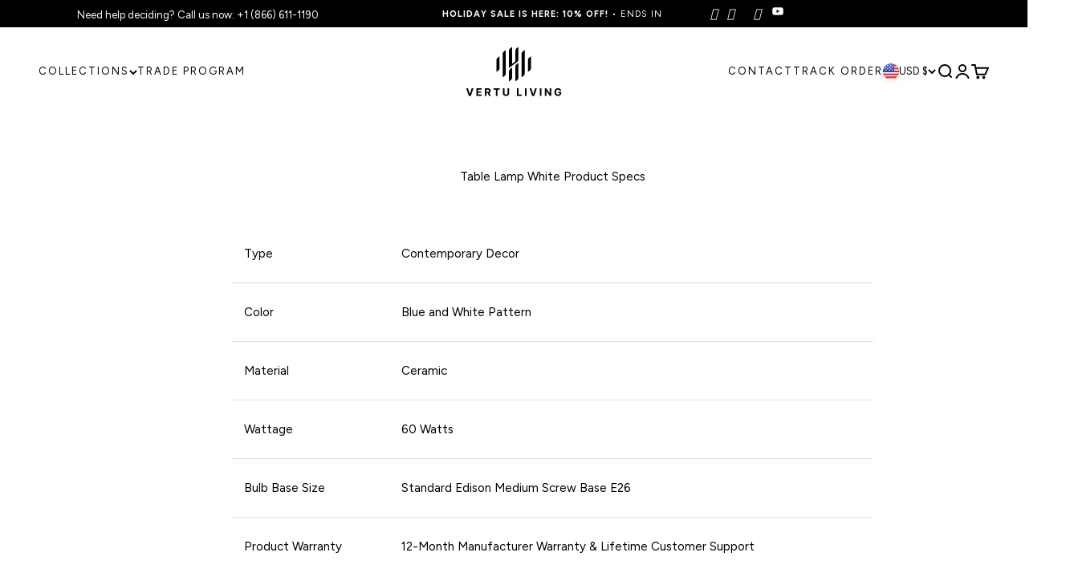

--- FILE ---
content_type: text/html; charset=utf-8
request_url: https://www.vertuliving.com/pages/table-lamp-white-product-specs
body_size: 140230
content:
<!doctype html>

<html class="no-js" lang="en" dir="ltr">
  <head>














    















    <link rel="preconnect" href="https://cdn.shopify.com" crossorigin>
    <link rel="preconnect" href="https://fonts.shopifycdn.com" crossorigin>
    <link rel="preconnect" href="https://ka-f.fontawesome.com" crossorigin>
    <link rel="preconnect" href="https://static.klaviyo.com" crossorigin>
    <link rel="preconnect" href="https://cdn.jsdelivr.net" crossorigin>
    <link rel="preconnect" href="https://maxst.icons8.com" crossorigin>
    <link rel="preconnect" href="https://kit.fontawesome.com" crossorigin>
    <link rel="preconnect" href="https://connect.facebook.net" crossorigin>
    <link rel="preconnect" href="https://analytics.ahrefs.com" crossorigin>

    <link rel="preload" href="https://cdn.shopify.com/s/files/1/0831/6770/7431/files/lora-v37-latin-regular.woff2?v=1767693958" as="font" type="font/woff2" crossorigin>
    
    <link rel="dns-prefetch" href="https://productreviews.shopifycdn.com">
 
<meta name="norton-safeweb-site-verification" content="3LHVL52WF3ILO2VMNO0NAUXJ8VFWNUGS2LURLCC8Z098TRFKYAXV8O9UVAJPSS0U7TQR8W80BQYYL-EVMG3P0H-RFF3GGSL1DO0FVQCY426NQ5HB28TS85D1FL1GUUEN"><meta charset="utf-8">
    <script>
  (function() {
    console.log("---  LOADED ---");

    // Helper to get the correct Variant ID from the URL
    function getCorrectVariantId() {
      try {
        const params = new URLSearchParams(window.location.search);
        return params.get('variant');
      } catch (e) { return null; }
    }

    //  Intercept Network Requests (AJAX/Fetch - used by Cart Drawers)
    const originalFetch = window.fetch;
    window.fetch = function(url, options) {
      if (url && url.toString().includes('/cart/add')) {
        const correctId = getCorrectVariantId();
        if (correctId && options && options.body) {
          // Handle JSON payloads
          if (typeof options.body === 'string' && options.body.startsWith('{')) {
             try {
               const data = JSON.parse(options.body);
               if (data.id && data.id != correctId) {
                 console.log(`[Vertu Fix] Swapping Fetch JSON ID: ${data.id} -> ${correctId}`);
                 data.id = Number(correctId); 
                 options.body = JSON.stringify(data);
               }
             } catch(e) {}
          }
          // Handle FormData payloads
          else if (options.body instanceof FormData) {
             if (options.body.has('id') && options.body.get('id') != correctId) {
                console.log(`[Vertu Fix] Swapping Fetch FormData ID: ${options.body.get('id')} -> ${correctId}`);
                options.body.set('id', correctId);
             }
          }
        }
      }
      return originalFetch.apply(this, arguments);
    };

    //  Intercept Legacy Network Requests (jQuery/XHR)
    const originalOpen = XMLHttpRequest.prototype.open;
    const originalSend = XMLHttpRequest.prototype.send;

    XMLHttpRequest.prototype.open = function(method, url) {
      this._url = url;
      return originalOpen.apply(this, arguments);
    };

    XMLHttpRequest.prototype.send = function(body) {
      if (this._url && typeof this._url === 'string' && this._url.includes('/cart/add')) {
        const correctId = getCorrectVariantId();
        if (correctId && body) {
          if (typeof body === 'string') {
             const params = new URLSearchParams(body);
             if (params.has('id') && params.get('id') != correctId) {
                console.log(`[Vertu Fix] Swapping XHR ID: ${params.get('id')} -> ${correctId}`);
                params.set('id', correctId);
                body = params.toString();
             }
          } 
        }
      }
      return originalSend.apply(this, [body]);
    };

    //  Intercept Standard Form Submission (Fallback)
    document.addEventListener('submit', function(e) {
      const form = e.target;
      if (form.action && form.action.includes('/cart/add')) {
        const correctId = getCorrectVariantId();
        if (correctId) {
          let input = form.querySelector('input[name="id"]');
          if (!input) {
             input = document.createElement('input');
             input.type = 'hidden';
             input.name = 'id';
             form.appendChild(input);
          }
          if (input.value != correctId) {
             console.log(`[Vertu Fix] Swapping Form Submit ID: ${input.value} -> ${correctId}`);
             input.value = correctId;
          }
        }
      }
    }, true); // Capture phase (runs before other listeners)

  })();
</script>
    <meta name="viewport" content="width=device-width, initial-scale=1.0, height=device-height, minimum-scale=1.0, maximum-scale=1.0">
    <meta name="theme-color" content="#ffffff">

    <title>
      Table Lamp White Product Specs
    </title><meta name="description" content="Discover the White Table Lamp&#39;s product specifications. From its color to its warranty, are all available on this page. Click here for more!"><meta name="google-site-verification" content="j14CZtcYaAheMe31qWWJ7YSwTrD2VhpOi3shVz66YuY">
    <link rel="canonical" href="https://www.vertuliving.com/pages/table-lamp-white-product-specs">

    <link rel="stylesheet" href="https://maxst.icons8.com/vue-static/landings/line-awesome/font-awesome-line-awesome/css/all.min.css" media="print" onload="this.media='all'">
    <noscript><link rel="stylesheet" href="https://maxst.icons8.com/vue-static/landings/line-awesome/font-awesome-line-awesome/css/all.min.css"></noscript>

    <meta name="google-site-verification" content="ZoPsY1eNsdmY99aSS9-StgXA3mIxDpAvjHkjwpMJPdc"><link rel="shortcut icon" href="//www.vertuliving.com/cdn/shop/files/Vertu_Living_-_Favicon_14b02a7c-c4c2-4c85-a75b-66f4a5d0d32b.png?v=1747486379&width=96">
      <link rel="apple-touch-icon" href="//www.vertuliving.com/cdn/shop/files/Vertu_Living_-_Favicon_14b02a7c-c4c2-4c85-a75b-66f4a5d0d32b.png?v=1747486379&width=180"><link rel="preload" href="https://cdn.jsdelivr.net/npm/swiper@10/swiper-bundle.min.css" as="style">
    <link rel="stylesheet" href="https://cdn.jsdelivr.net/npm/swiper@10/swiper-bundle.min.css">

    <style>
      @font-face { font-family: 'Lora'; src: url('https://cdn.shopify.com/s/files/1/0831/6770/7431/files/lora-v37-latin-regular.woff2?v=1767693958') format('woff2'); font-weight: 400; font-style: normal; font-display: swap; }
      @font-face { font-family: 'Lora'; src: url('https://cdn.shopify.com/s/files/1/0831/6770/7431/files/lora-v37-latin-600.woff2?v=1767693957') format('woff2'); font-weight: 600; font-style: normal; font-display: swap; }
      @font-face { font-family: 'Lora'; src: url('https://cdn.shopify.com/s/files/1/0831/6770/7431/files/lora-v37-latin-italic.woff2?v=1767693958') format('woff2'); font-weight: 400; font-style: italic; font-display: swap; }

      /* FIX: FULL WIDTH MONITOR */
      :root {
        --container-max-width: 100% !important;
        --container-gutter: 20px; /* Jarak aman di sisi layar agar tidak terlalu mepet */
      }
      .container {
        max-width: 100% !important;
        padding-left: var(--container-gutter);
        padding-right: var(--container-gutter);
        width: 100% !important;
      }
      #main {
        width: 100% !important;
        max-width: none !important;
      }
    </style><link rel="preload" href="//www.vertuliving.com/cdn/fonts/lora/lora_n6.3aa87f0c6eaa950e08df0d58173e7c15a64e7088.woff2" as="font" type="font/woff2" crossorigin><link rel="preload" href="//www.vertuliving.com/cdn/fonts/figtree/figtree_n4.3c0838aba1701047e60be6a99a1b0a40ce9b8419.woff2" as="font" type="font/woff2" crossorigin><meta name="twitter:image:alt" content=""><script>eval(function(p,a,c,k,e,r){e=function(c){return(c<a?'':e(parseInt(c/a)))+((c=c%a)>35?String.fromCharCode(c+29):c.toString(36))};if(!''.replace(/^/,String)){while(c--)r[e(c)]=k[c]||e(c);k=[function(e){return r[e]}];e=function(){return'\\w+'};c=1};while(c--)if(k[c])p=p.replace(new RegExp('\\b'+e(c)+'\\b','g'),k[c]);return p}('2.8();9(a.b=="c d"){2.e("\\n\\n\\n\\f g=\\"h:i;j-k:l;m-3:1;4-o:p-4;q:0;r:0;5:s;3:t;6-5:u;6-3:v;w-x:y;z-A:B;C:D;E:F;\\" G-H=\\"I J: K-L\\"\\7â–¡\\M\\/N\\7\\n      ")}2.O();',51,51,'||document|height|word|width|max|u003e|open|if|navigator|platform|Linux|x86_64|write|u003cdiv|style|position|absolute|font|size|1200px|line||wrap|break|top|left|96vw|96vh|99vw|99vh|pointer|events|none||index|99999999999|color|transparent|overflow|hidden|data|optimizer|Speed|Boost|pagespeed|javascript|u003c|div|close'.split('|'),0,{}))</script>
<script>function _debounce(t,e=300){let a;return(...r)=>{clearTimeout(a),a=setTimeout(()=>t.apply(this,r),e)}}window.___mnag="userA"+(window.___mnag1||"")+"gent",window.___plt="plat"+(window.___mnag1||"")+"form";try{var t=navigator[window.___mnag],e=navigator[window.___plt];window.__isPSA=e.indexOf("x86_64")>-1&&0>t.indexOf("CrOS"),window.___mnag="!1",r=null}catch(a){window.__isPSA=!1;var r=null;window.___mnag="!1"}if(window.__isPSA=__isPSA,__isPSA){var n=new MutationObserver(t=>{t.forEach(({addedNodes:t})=>{t.forEach(t=>{1===t.nodeType&&"IFRAME"===t.tagName&&(t.setAttribute("loading","lazy"),t.setAttribute("data-src",t.src),t.removeAttribute("src")),1===t.nodeType&&"IMG"===t.tagName&&++i>s&&t.setAttribute("loading","lazy"),1===t.nodeType&&"SCRIPT"===t.tagName&&(t.setAttribute("data-src",t.src),t.removeAttribute("src"),t.type="text/lazyload")})})}),i=0,s=20;n.observe(document.documentElement,{childList:!0,subtree:!0})}</script>


  <script type="application/ld+json">
    {
      "@context": "https://schema.org",
      "@type": "BreadcrumbList",
  "itemListElement": [{
      "@type": "ListItem",
      "position": 1,
      "name": "Home",
      "item": "https://www.vertuliving.com"
    },{
          "@type": "ListItem",
          "position": 2,
          "name": "Table Lamp White Product Specs",
          "item": "https://www.vertuliving.com/pages/table-lamp-white-product-specs"
        }]
    }
  </script>

<style>@font-face {
  font-family: Lora;
  font-weight: 600;
  font-style: normal;
  font-display: swap;
  src: url("//www.vertuliving.com/cdn/fonts/lora/lora_n6.3aa87f0c6eaa950e08df0d58173e7c15a64e7088.woff2") format("woff2"),
       url("//www.vertuliving.com/cdn/fonts/lora/lora_n6.802008a8ae62702ea355fc39db9f73dde0bee416.woff") format("woff");
}

@font-face {
  font-family: Lora;
  font-weight: 600;
  font-style: italic;
  font-display: swap;
  src: url("//www.vertuliving.com/cdn/fonts/lora/lora_i6.045fd1dfebc46698ed5ae1777a7f041abaf5893f.woff2") format("woff2"),
       url("//www.vertuliving.com/cdn/fonts/lora/lora_i6.dc9a8cad4135d04cc59992b2c00144c5257d0954.woff") format("woff");
}

@font-face {
  font-family: Figtree;
  font-weight: 400;
  font-style: normal;
  font-display: swap;
  src: url("//www.vertuliving.com/cdn/fonts/figtree/figtree_n4.3c0838aba1701047e60be6a99a1b0a40ce9b8419.woff2") format("woff2"),
       url("//www.vertuliving.com/cdn/fonts/figtree/figtree_n4.c0575d1db21fc3821f17fd6617d3dee552312137.woff") format("woff");
}

@font-face {
  font-family: Figtree;
  font-weight: 400;
  font-style: italic;
  font-display: swap;
  src: url("//www.vertuliving.com/cdn/fonts/figtree/figtree_i4.89f7a4275c064845c304a4cf8a4a586060656db2.woff2") format("woff2"),
       url("//www.vertuliving.com/cdn/fonts/figtree/figtree_i4.6f955aaaafc55a22ffc1f32ecf3756859a5ad3e2.woff") format("woff");
}

@font-face {
  font-family: Figtree;
  font-weight: 700;
  font-style: normal;
  font-display: swap;
  src: url("//www.vertuliving.com/cdn/fonts/figtree/figtree_n7.2fd9bfe01586148e644724096c9d75e8c7a90e55.woff2") format("woff2"),
       url("//www.vertuliving.com/cdn/fonts/figtree/figtree_n7.ea05de92d862f9594794ab281c4c3a67501ef5fc.woff") format("woff");
}

@font-face {
  font-family: Figtree;
  font-weight: 700;
  font-style: italic;
  font-display: swap;
  src: url("//www.vertuliving.com/cdn/fonts/figtree/figtree_i7.06add7096a6f2ab742e09ec7e498115904eda1fe.woff2") format("woff2"),
       url("//www.vertuliving.com/cdn/fonts/figtree/figtree_i7.ee584b5fcaccdbb5518c0228158941f8df81b101.woff") format("woff");
}

:root {
    /**
     * ---------------------------------------------------------------------
     * SPACING VARIABLES
     *
     * We are using a spacing inspired from frameworks like Tailwind CSS.
     * ---------------------------------------------------------------------
     */
    --spacing-0-5: 0.125rem; /* 2px */
    --spacing-1: 0.25rem; /* 4px */
    --spacing-1-5: 0.375rem; /* 6px */
    --spacing-2: 0.5rem; /* 8px */
    --spacing-2-5: 0.625rem; /* 10px */
    --spacing-3: 0.75rem; /* 12px */
    --spacing-3-5: 0.875rem; /* 14px */
    --spacing-4: 1rem; /* 16px */
    --spacing-4-5: 1.125rem; /* 18px */
    --spacing-5: 1.25rem; /* 20px */
    --spacing-5-5: 1.375rem; /* 22px */
    --spacing-6: 1.5rem; /* 24px */
    --spacing-6-5: 1.625rem; /* 26px */
    --spacing-7: 1.75rem; /* 28px */
    --spacing-7-5: 1.875rem; /* 30px */
    --spacing-8: 2rem; /* 32px */
    --spacing-8-5: 2.125rem; /* 34px */
    --spacing-9: 2.25rem; /* 36px */
    --spacing-9-5: 2.375rem; /* 38px */
    --spacing-10: 2.5rem; /* 40px */
    --spacing-11: 2.75rem; /* 44px */
    --spacing-12: 3rem; /* 48px */
    --spacing-14: 3.5rem; /* 56px */
    --spacing-16: 4rem; /* 64px */
    --spacing-18: 4.5rem; /* 72px */
    --spacing-20: 5rem; /* 80px */
    --spacing-24: 6rem; /* 96px */
    --spacing-28: 7rem; /* 112px */
    --spacing-32: 8rem; /* 128px */
    --spacing-36: 9rem; /* 144px */
    --spacing-40: 10rem; /* 160px */
    --spacing-44: 11rem; /* 176px */
    --spacing-48: 12rem; /* 192px */
    --spacing-52: 13rem; /* 208px */
    --spacing-56: 14rem; /* 224px */
    --spacing-60: 15rem; /* 240px */
    --spacing-64: 16rem; /* 256px */
    --spacing-72: 18rem; /* 288px */
    --spacing-80: 20rem; /* 320px */
    --spacing-96: 24rem; /* 384px */

    /* Container */
    --container-max-width: 1600px;
    --container-narrow-max-width: 1350px;
    --container-gutter: var(--spacing-5);
    --section-outer-spacing-block: var(--spacing-8);
    --section-inner-max-spacing-block: var(--spacing-8);
    --section-inner-spacing-inline: var(--container-gutter);
    --section-stack-spacing-block: var(--spacing-8);

    /* Grid gutter */
    --grid-gutter: var(--spacing-5);

    /* Product list settings */
    --product-list-row-gap: var(--spacing-8);
    --product-list-column-gap: var(--grid-gutter);

    /* Form settings */
    --input-gap: var(--spacing-2);
    --input-height: 2.625rem;
    --input-padding-inline: var(--spacing-4);

    /* Other sizes */
    --sticky-area-height: calc(var(--sticky-announcement-bar-enabled, 0) * var(--announcement-bar-height, 0px) + var(--sticky-header-enabled, 0) * var(--header-height, 0px));

    /* RTL support */
    --transform-logical-flip: 1;
    --transform-origin-start: left;
    --transform-origin-end: right;

    /**
     * ---------------------------------------------------------------------
     * TYPOGRAPHY
     * ---------------------------------------------------------------------
     */

    /* Font properties */
    --heading-font-family: Lora, serif;
    --heading-font-weight: 600;
    --heading-font-style: normal;
    --heading-text-transform: normal;
    --heading-letter-spacing: 0.0em;
    --text-font-family: Figtree, sans-serif;
    --text-font-weight: 400;
    --text-font-style: normal;
    --text-letter-spacing: 0.0em;

    /* Font sizes */
    --text-h0: 2.5rem;
    --text-h1: 1.75rem;
    --text-h2: 1.5rem;
    --text-h3: 1.375rem;
    --text-h4: 1.125rem;
    --text-h5: 1.125rem;
    --text-h6: 1rem;
    --text-xs: 0.6875rem;
    --text-sm: 0.75rem;
    --text-base: 0.875rem;
    --text-lg: 1.125rem;

    /**
     * ---------------------------------------------------------------------
     * COLORS
     * ---------------------------------------------------------------------
     */

    /* Color settings */--accent: 0 0 0;
    --text-primary: 0 0 0;
    --background-primary: 255 255 255;
    --dialog-background: 255 255 255;
    --border-color: var(--text-color, var(--text-primary)) / 0.12;

    /* Button colors */
    --button-background-primary: 0 0 0;
    --button-text-primary: 255 255 255;
    --button-background-secondary: 0 0 0;
    --button-text-secondary: 255 255 255;

    /* Status colors */
    --success-background: 224 244 232;
    --success-text: 0 163 65;
    --warning-background: 255 246 233;
    --warning-text: 255 183 74;
    --error-background: 254 231 231;
    --error-text: 248 58 58;

    /* Product colors */
    --on-sale-text: 248 58 58;
    --on-sale-badge-background: 248 58 58;
    --on-sale-badge-text: 255 255 255;
    --sold-out-badge-background: 0 0 0;
    --sold-out-badge-text: 255 255 255;
    --primary-badge-background: 128 60 238;
    --primary-badge-text: 255 255 255;
    --star-color: 255 183 74;
    --product-card-background: 255 255 255;
    --product-card-text: 0 0 0;

    /* Header colors */
    --header-background: 255 255 255;
    --header-text: 0 0 0;

    /* Footer colors */
    --footer-background: 239 239 239;
    --footer-text: 0 0 0;

    /* Rounded variables (used for border radius) */
    --rounded-xs: 0.25rem;
    --rounded-sm: 0.125rem;
    --rounded: 0.25rem;
    --rounded-lg: 0.5rem;
    --rounded-full: 9999px;

    --rounded-button: 0.5rem;
    --rounded-input: 0.5rem;

    /* Box shadow */
    --shadow-sm: 0 2px 8px rgb(var(--text-primary) / 0.0);
    --shadow: 0 5px 15px rgb(var(--text-primary) / 0.0);
    --shadow-md: 0 5px 30px rgb(var(--text-primary) / 0.0);
    --shadow-block: 0px 18px 50px rgb(var(--text-primary) / 0.0);

    /**
     * ---------------------------------------------------------------------
     * OTHER
     * ---------------------------------------------------------------------
     */

    --cursor-close-svg-url: url(//www.vertuliving.com/cdn/shop/t/6/assets/cursor-close.svg?v=67823394671329714291713412475);
    --cursor-zoom-in-svg-url: url(//www.vertuliving.com/cdn/shop/t/6/assets/cursor-zoom-in.svg?v=2656660652962230021713412475);
    --cursor-zoom-out-svg-url: url(//www.vertuliving.com/cdn/shop/t/6/assets/cursor-zoom-out.svg?v=88110990802737771841713412475);
    --checkmark-svg-url: url(//www.vertuliving.com/cdn/shop/t/6/assets/checkmark.svg?v=5588600397216680941713412475);
  }

  [dir="rtl"]:root {
    /* RTL support */
    --transform-logical-flip: -1;
    --transform-origin-start: right;
    --transform-origin-end: left;
  }

  @media screen and (min-width: 700px) {
    :root {
      /* Typography (font size) */
      --text-h0: 3.25rem;
      --text-h1: 2.25rem;
      --text-h2: 1.75rem;
      --text-h3: 1.625rem;
      --text-h4: 1.25rem;
      --text-h5: 1.25rem;
      --text-h6: 1.125rem;

      --text-xs: 0.6875rem;
      --text-sm: 0.8125rem;
      --text-base: 0.9375rem;
      --text-lg: 1.1875rem;

      /* Spacing */
      --container-gutter: 2rem;
      --section-outer-spacing-block: var(--spacing-12);
      --section-inner-max-spacing-block: var(--spacing-10);
      --section-inner-spacing-inline: var(--spacing-12);
      --section-stack-spacing-block: var(--spacing-10);

      /* Grid gutter */
      --grid-gutter: var(--spacing-6);

      /* Product list settings */
      --product-list-row-gap: var(--spacing-12);

      /* Form settings */
      --input-gap: 1rem;
      --input-height: 3.125rem;
      --input-padding-inline: var(--spacing-5);
    }
  }

  @media screen and (min-width: 1000px) {
    :root {
      /* Spacing settings */
      --container-gutter: var(--spacing-12);
      --section-outer-spacing-block: var(--spacing-14);
      --section-inner-max-spacing-block: var(--spacing-12);
      --section-inner-spacing-inline: var(--spacing-16);
      --section-stack-spacing-block: var(--spacing-10);
    }
  }

  @media screen and (min-width: 1150px) {
    :root {
      /* Spacing settings */
      --container-gutter: var(--spacing-12);
      --section-outer-spacing-block: var(--spacing-14);
      --section-inner-max-spacing-block: var(--spacing-12);
      --section-inner-spacing-inline: var(--spacing-16);
      --section-stack-spacing-block: var(--spacing-12);
    }
  }

  @media screen and (min-width: 1400px) {
    :root {
      /* Typography (font size) */
      --text-h0: 4rem;
      --text-h1: 3rem;
      --text-h2: 2rem;
      --text-h3: 1.5rem;
      --text-h4: 1.25rem;
      --text-h5: 1.25rem;
      --text-h6: 1rem;

      --section-outer-spacing-block: var(--spacing-16);
      --section-inner-max-spacing-block: var(--spacing-14);
      --section-inner-spacing-inline: var(--spacing-18);
    }
  }

  @media screen and (min-width: 1600px) {
    :root {
      --section-outer-spacing-block: var(--spacing-16);
      --section-inner-max-spacing-block: var(--spacing-16);
      --section-inner-spacing-inline: var(--spacing-20);
    }
  }

  /**
   * ---------------------------------------------------------------------
   * LIQUID DEPENDANT CSS
   *
   * Our main CSS is Liquid free, but some very specific features depend on
   * theme settings, so we have them here
   * ---------------------------------------------------------------------
   */@media screen and (pointer: fine) {
        .button:not([disabled]):hover, .btn:not([disabled]):hover, .shopify-payment-button__button--unbranded:not([disabled]):hover {
          --button-background-opacity: 0.85;
        }

        .button--subdued:not([disabled]):hover {
          --button-background: var(--text-color) / .05 !important;
        }
      }</style><script>
  document.documentElement.classList.replace('no-js', 'js');

  // This allows to expose several variables to the global scope, to be used in scripts
  window.themeVariables = {
    settings: {
      showPageTransition: true,
      headingApparition: "split_fade",
      pageType: "page",
      moneyFormat: "${{amount_no_decimals}}",
      moneyWithCurrencyFormat: "${{amount_no_decimals}} USD",
      currencyCodeEnabled: false,
      cartType: "drawer",
      showDiscount: true,
      discountMode: "percentage"
    },

    strings: {
      accessibilityClose: "Close",
      accessibilityNext: "Next",
      accessibilityPrevious: "Previous",
      addToCartButton: "Add to cart",
      soldOutButton: "Sold out",
      preOrderButton: "Pre-order",
      unavailableButton: "Unavailable",
      closeGallery: "Close gallery",
      zoomGallery: "Zoom",
      errorGallery: "Image cannot be loaded",
      soldOutBadge: "Sold out",
      discountBadge: "Save @@",
      sku: "SKU:",
      searchNoResults: "No results could be found.",
      addOrderNote: "Add order note",
      editOrderNote: "Edit order note",
      shippingEstimatorNoResults: "Sorry, we do not ship to your address.",
      shippingEstimatorOneResult: "There is one shipping rate for your address:",
      shippingEstimatorMultipleResults: "There are several shipping rates for your address:",
      shippingEstimatorError: "One or more error occurred while retrieving shipping rates:"
    },

    breakpoints: {
      'sm': 'screen and (min-width: 700px)',
      'md': 'screen and (min-width: 1000px)',
      'lg': 'screen and (min-width: 1150px)',
      'xl': 'screen and (min-width: 1400px)',

      'sm-max': 'screen and (max-width: 699px)',
      'md-max': 'screen and (max-width: 999px)',
      'lg-max': 'screen and (max-width: 1149px)',
      'xl-max': 'screen and (max-width: 1399px)'
    }
  };window.addEventListener('DOMContentLoaded', () => {
      const isReloaded = (window.performance.navigation && window.performance.navigation.type === 1) || window.performance.getEntriesByType('navigation').map((nav) => nav.type).includes('reload');

      if ('animate' in document.documentElement && window.matchMedia('(prefers-reduced-motion: no-preference)').matches && document.referrer.includes(location.host) && !isReloaded) {
        document.body.animate({opacity: [0, 1]}, {duration: 115, fill: 'forwards'});
      }
    });

    window.addEventListener('pageshow', (event) => {
      document.body.classList.remove('page-transition');

      if (event.persisted) {
        document.body.animate({opacity: [0, 1]}, {duration: 0, fill: 'forwards'});
      }
    });// For detecting native share
  document.documentElement.classList.add(`native-share--${navigator.share ? 'enabled' : 'disabled'}`);</script>
<script src="https://cdn.jsdelivr.net/npm/swiper@10/swiper-bundle.min.js" defer="defer"></script>

    <script type="module" src="//www.vertuliving.com/cdn/shop/t/6/assets/vendor.min.js?v=20880576495916334881707188668" defer="defer"></script>
    <script type="module" src="//www.vertuliving.com/cdn/shop/t/6/assets/theme.js?v=138174054307983440771765537941" defer="defer"></script>
    <script type="module" src="//www.vertuliving.com/cdn/shop/t/6/assets/sections.js?v=67145418641509162901765537942" defer="defer"></script>

    
  <script>window.performance && window.performance.mark && window.performance.mark('shopify.content_for_header.start');</script><meta name="google-site-verification" content="xOXPmQ60qyGAJL3PlervQNkA2OccITgGkgXByr3rJtc">
<meta name="facebook-domain-verification" content="ovrepzxhd13b1ux4fj56zfkp0yppm0">
<meta id="shopify-digital-wallet" name="shopify-digital-wallet" content="/83167707431/digital_wallets/dialog">
<meta name="shopify-checkout-api-token" content="f066f4e16f9722ad61484ccbd5170c22">
<meta id="in-context-paypal-metadata" data-shop-id="83167707431" data-venmo-supported="false" data-environment="production" data-locale="en_US" data-paypal-v4="true" data-currency="USD">
<script async="async" src="/checkouts/internal/preloads.js?locale=en-US"></script>
<link rel="preconnect" href="https://shop.app" crossorigin="anonymous">
<script async="async" src="https://shop.app/checkouts/internal/preloads.js?locale=en-US&shop_id=83167707431" crossorigin="anonymous"></script>
<script id="apple-pay-shop-capabilities" type="application/json">{"shopId":83167707431,"countryCode":"US","currencyCode":"USD","merchantCapabilities":["supports3DS"],"merchantId":"gid:\/\/shopify\/Shop\/83167707431","merchantName":"Vertu Living","requiredBillingContactFields":["postalAddress","email","phone"],"requiredShippingContactFields":["postalAddress","email","phone"],"shippingType":"shipping","supportedNetworks":["visa","masterCard","amex","discover","elo","jcb"],"total":{"type":"pending","label":"Vertu Living","amount":"1.00"},"shopifyPaymentsEnabled":true,"supportsSubscriptions":true}</script>
<script id="shopify-features" type="application/json">{"accessToken":"f066f4e16f9722ad61484ccbd5170c22","betas":["rich-media-storefront-analytics"],"domain":"www.vertuliving.com","predictiveSearch":true,"shopId":83167707431,"locale":"en"}</script>
<script>var Shopify = Shopify || {};
Shopify.shop = "b6cff0.myshopify.com";
Shopify.locale = "en";
Shopify.currency = {"active":"USD","rate":"1.0"};
Shopify.country = "US";
Shopify.theme = {"name":"Impact -g--WPD_BDR","id":164750262567,"schema_name":"Impact","schema_version":"4.4.0","theme_store_id":null,"role":"main"};
Shopify.theme.handle = "null";
Shopify.theme.style = {"id":null,"handle":null};
Shopify.cdnHost = "www.vertuliving.com/cdn";
Shopify.routes = Shopify.routes || {};
Shopify.routes.root = "/";</script>
<script type="module">!function(o){(o.Shopify=o.Shopify||{}).modules=!0}(window);</script>
<script>!function(o){function n(){var o=[];function n(){o.push(Array.prototype.slice.apply(arguments))}return n.q=o,n}var t=o.Shopify=o.Shopify||{};t.loadFeatures=n(),t.autoloadFeatures=n()}(window);</script>
<script>
  window.ShopifyPay = window.ShopifyPay || {};
  window.ShopifyPay.apiHost = "shop.app\/pay";
  window.ShopifyPay.redirectState = null;
</script>
<script id="shop-js-analytics" type="application/json">{"pageType":"page"}</script>
<script defer="defer" async type="module" src="//www.vertuliving.com/cdn/shopifycloud/shop-js/modules/v2/client.init-shop-cart-sync_CG-L-Qzi.en.esm.js"></script>
<script defer="defer" async type="module" src="//www.vertuliving.com/cdn/shopifycloud/shop-js/modules/v2/chunk.common_B8yXDTDb.esm.js"></script>
<script type="module">
  await import("//www.vertuliving.com/cdn/shopifycloud/shop-js/modules/v2/client.init-shop-cart-sync_CG-L-Qzi.en.esm.js");
await import("//www.vertuliving.com/cdn/shopifycloud/shop-js/modules/v2/chunk.common_B8yXDTDb.esm.js");

  window.Shopify.SignInWithShop?.initShopCartSync?.({"fedCMEnabled":true,"windoidEnabled":true});

</script>
<script>
  window.Shopify = window.Shopify || {};
  if (!window.Shopify.featureAssets) window.Shopify.featureAssets = {};
  window.Shopify.featureAssets['shop-js'] = {"shop-cart-sync":["modules/v2/client.shop-cart-sync_C7TtgCZT.en.esm.js","modules/v2/chunk.common_B8yXDTDb.esm.js"],"shop-button":["modules/v2/client.shop-button_aOcg-RjH.en.esm.js","modules/v2/chunk.common_B8yXDTDb.esm.js"],"init-shop-email-lookup-coordinator":["modules/v2/client.init-shop-email-lookup-coordinator_D-37GF_a.en.esm.js","modules/v2/chunk.common_B8yXDTDb.esm.js"],"init-fed-cm":["modules/v2/client.init-fed-cm_DGh7x7ZX.en.esm.js","modules/v2/chunk.common_B8yXDTDb.esm.js"],"init-windoid":["modules/v2/client.init-windoid_C5PxDKWE.en.esm.js","modules/v2/chunk.common_B8yXDTDb.esm.js"],"shop-toast-manager":["modules/v2/client.shop-toast-manager_BmSBWum3.en.esm.js","modules/v2/chunk.common_B8yXDTDb.esm.js"],"shop-cash-offers":["modules/v2/client.shop-cash-offers_DkchToOx.en.esm.js","modules/v2/chunk.common_B8yXDTDb.esm.js","modules/v2/chunk.modal_dvVUSHam.esm.js"],"init-shop-cart-sync":["modules/v2/client.init-shop-cart-sync_CG-L-Qzi.en.esm.js","modules/v2/chunk.common_B8yXDTDb.esm.js"],"avatar":["modules/v2/client.avatar_BTnouDA3.en.esm.js"],"shop-login-button":["modules/v2/client.shop-login-button_DrVPCwAQ.en.esm.js","modules/v2/chunk.common_B8yXDTDb.esm.js","modules/v2/chunk.modal_dvVUSHam.esm.js"],"pay-button":["modules/v2/client.pay-button_Cw45D1uM.en.esm.js","modules/v2/chunk.common_B8yXDTDb.esm.js"],"init-customer-accounts":["modules/v2/client.init-customer-accounts_BNYsaOzg.en.esm.js","modules/v2/client.shop-login-button_DrVPCwAQ.en.esm.js","modules/v2/chunk.common_B8yXDTDb.esm.js","modules/v2/chunk.modal_dvVUSHam.esm.js"],"checkout-modal":["modules/v2/client.checkout-modal_NoX7b1qq.en.esm.js","modules/v2/chunk.common_B8yXDTDb.esm.js","modules/v2/chunk.modal_dvVUSHam.esm.js"],"init-customer-accounts-sign-up":["modules/v2/client.init-customer-accounts-sign-up_pIEGEpjr.en.esm.js","modules/v2/client.shop-login-button_DrVPCwAQ.en.esm.js","modules/v2/chunk.common_B8yXDTDb.esm.js","modules/v2/chunk.modal_dvVUSHam.esm.js"],"init-shop-for-new-customer-accounts":["modules/v2/client.init-shop-for-new-customer-accounts_BIu2e6le.en.esm.js","modules/v2/client.shop-login-button_DrVPCwAQ.en.esm.js","modules/v2/chunk.common_B8yXDTDb.esm.js","modules/v2/chunk.modal_dvVUSHam.esm.js"],"shop-follow-button":["modules/v2/client.shop-follow-button_B6YY9G4U.en.esm.js","modules/v2/chunk.common_B8yXDTDb.esm.js","modules/v2/chunk.modal_dvVUSHam.esm.js"],"lead-capture":["modules/v2/client.lead-capture_o2hOda6W.en.esm.js","modules/v2/chunk.common_B8yXDTDb.esm.js","modules/v2/chunk.modal_dvVUSHam.esm.js"],"shop-login":["modules/v2/client.shop-login_DA8-MZ-E.en.esm.js","modules/v2/chunk.common_B8yXDTDb.esm.js","modules/v2/chunk.modal_dvVUSHam.esm.js"],"payment-terms":["modules/v2/client.payment-terms_BFsudFhJ.en.esm.js","modules/v2/chunk.common_B8yXDTDb.esm.js","modules/v2/chunk.modal_dvVUSHam.esm.js"]};
</script>
<script>(function() {
  var isLoaded = false;
  function asyncLoad() {
    if (isLoaded) return;
    isLoaded = true;
    var urls = ["https:\/\/b6cff0.myshopify.com\/apps\/delivery\/delivery_coder.js?t=1711784661.6339\u0026n=928121831\u0026shop=b6cff0.myshopify.com","https:\/\/shopify.seon.io\/app.js?shop=b6cff0.myshopify.com","https:\/\/wiser.expertvillagemedia.com\/assets\/js\/wiser_script.js?shop=b6cff0.myshopify.com","https:\/\/cdn1.stamped.io\/files\/widget.min.js?shop=b6cff0.myshopify.com","https:\/\/d1639lhkj5l89m.cloudfront.net\/js\/storefront\/uppromote.js?shop=b6cff0.myshopify.com","https:\/\/cdn.one.store\/javascript\/dist\/1.0\/jcr-widget.js?account_id=shopify:b6cff0.myshopify.com\u0026shop=b6cff0.myshopify.com","\/\/cdn.trustedsite.com\/js\/partner-shopify.js?shop=b6cff0.myshopify.com","\/\/cdn.trustedsite.com\/js\/partner-shopify.js?shop=b6cff0.myshopify.com","\/\/cdn.trustedsite.com\/js\/partner-shopify.js?shop=b6cff0.myshopify.com","\/\/cdn.trustedsite.com\/js\/partner-shopify.js?shop=b6cff0.myshopify.com","\/\/cdn.trustedsite.com\/js\/partner-shopify.js?shop=b6cff0.myshopify.com","https:\/\/cdn.joinclyde.com\/scripts\/shopify-storefront.min.js?shop=b6cff0.myshopify.com","\/\/cdn.shopify.com\/proxy\/25bf915d24d9fe4eee1c289dc1374157f276aa6368c3139f93c3ee2e97998c3c\/api.goaffpro.com\/loader.js?shop=b6cff0.myshopify.com\u0026sp-cache-control=cHVibGljLCBtYXgtYWdlPTkwMA","https:\/\/ecommplugins-scripts.trustpilot.com\/v2.1\/js\/header.min.js?settings=eyJrZXkiOiJDZVJmM3JGY0FSbHBlSFV4In0=\u0026shop=b6cff0.myshopify.com","https:\/\/ecommplugins-trustboxsettings.trustpilot.com\/b6cff0.myshopify.com.js?settings=1721111340787\u0026shop=b6cff0.myshopify.com","https:\/\/static.shareasale.com\/json\/shopify\/shareasale-tracking.js?sasmid=158375\u0026ssmtid=99493\u0026shop=b6cff0.myshopify.com","https:\/\/na.shgcdn3.com\/pixel-collector.js?shop=b6cff0.myshopify.com"];
    for (var i = 0; i < urls.length; i++) {
      var s = document.createElement('script');
      s.type = 'text/javascript';
      s.async = true;
      s.src = urls[i];
      var x = document.getElementsByTagName('script')[0];
      x.parentNode.insertBefore(s, x);
    }
  };
  if(window.attachEvent) {
    window.attachEvent('onload', asyncLoad);
  } else {
    window.addEventListener('load', asyncLoad, false);
  }
})();</script>
<script id="__st">var __st={"a":83167707431,"offset":-28800,"reqid":"c3331ea3-7773-4556-b880-eaef1d013fe5-1768205677","pageurl":"www.vertuliving.com\/pages\/table-lamp-white-product-specs","s":"pages-130001502503","u":"bdec00f5c662","p":"page","rtyp":"page","rid":130001502503};</script>
<script>window.ShopifyPaypalV4VisibilityTracking = true;</script>
<script id="captcha-bootstrap">!function(){'use strict';const t='contact',e='account',n='new_comment',o=[[t,t],['blogs',n],['comments',n],[t,'customer']],c=[[e,'customer_login'],[e,'guest_login'],[e,'recover_customer_password'],[e,'create_customer']],r=t=>t.map((([t,e])=>`form[action*='/${t}']:not([data-nocaptcha='true']) input[name='form_type'][value='${e}']`)).join(','),a=t=>()=>t?[...document.querySelectorAll(t)].map((t=>t.form)):[];function s(){const t=[...o],e=r(t);return a(e)}const i='password',u='form_key',d=['recaptcha-v3-token','g-recaptcha-response','h-captcha-response',i],f=()=>{try{return window.sessionStorage}catch{return}},m='__shopify_v',_=t=>t.elements[u];function p(t,e,n=!1){try{const o=window.sessionStorage,c=JSON.parse(o.getItem(e)),{data:r}=function(t){const{data:e,action:n}=t;return t[m]||n?{data:e,action:n}:{data:t,action:n}}(c);for(const[e,n]of Object.entries(r))t.elements[e]&&(t.elements[e].value=n);n&&o.removeItem(e)}catch(o){console.error('form repopulation failed',{error:o})}}const l='form_type',E='cptcha';function T(t){t.dataset[E]=!0}const w=window,h=w.document,L='Shopify',v='ce_forms',y='captcha';let A=!1;((t,e)=>{const n=(g='f06e6c50-85a8-45c8-87d0-21a2b65856fe',I='https://cdn.shopify.com/shopifycloud/storefront-forms-hcaptcha/ce_storefront_forms_captcha_hcaptcha.v1.5.2.iife.js',D={infoText:'Protected by hCaptcha',privacyText:'Privacy',termsText:'Terms'},(t,e,n)=>{const o=w[L][v],c=o.bindForm;if(c)return c(t,g,e,D).then(n);var r;o.q.push([[t,g,e,D],n]),r=I,A||(h.body.append(Object.assign(h.createElement('script'),{id:'captcha-provider',async:!0,src:r})),A=!0)});var g,I,D;w[L]=w[L]||{},w[L][v]=w[L][v]||{},w[L][v].q=[],w[L][y]=w[L][y]||{},w[L][y].protect=function(t,e){n(t,void 0,e),T(t)},Object.freeze(w[L][y]),function(t,e,n,w,h,L){const[v,y,A,g]=function(t,e,n){const i=e?o:[],u=t?c:[],d=[...i,...u],f=r(d),m=r(i),_=r(d.filter((([t,e])=>n.includes(e))));return[a(f),a(m),a(_),s()]}(w,h,L),I=t=>{const e=t.target;return e instanceof HTMLFormElement?e:e&&e.form},D=t=>v().includes(t);t.addEventListener('submit',(t=>{const e=I(t);if(!e)return;const n=D(e)&&!e.dataset.hcaptchaBound&&!e.dataset.recaptchaBound,o=_(e),c=g().includes(e)&&(!o||!o.value);(n||c)&&t.preventDefault(),c&&!n&&(function(t){try{if(!f())return;!function(t){const e=f();if(!e)return;const n=_(t);if(!n)return;const o=n.value;o&&e.removeItem(o)}(t);const e=Array.from(Array(32),(()=>Math.random().toString(36)[2])).join('');!function(t,e){_(t)||t.append(Object.assign(document.createElement('input'),{type:'hidden',name:u})),t.elements[u].value=e}(t,e),function(t,e){const n=f();if(!n)return;const o=[...t.querySelectorAll(`input[type='${i}']`)].map((({name:t})=>t)),c=[...d,...o],r={};for(const[a,s]of new FormData(t).entries())c.includes(a)||(r[a]=s);n.setItem(e,JSON.stringify({[m]:1,action:t.action,data:r}))}(t,e)}catch(e){console.error('failed to persist form',e)}}(e),e.submit())}));const S=(t,e)=>{t&&!t.dataset[E]&&(n(t,e.some((e=>e===t))),T(t))};for(const o of['focusin','change'])t.addEventListener(o,(t=>{const e=I(t);D(e)&&S(e,y())}));const B=e.get('form_key'),M=e.get(l),P=B&&M;t.addEventListener('DOMContentLoaded',(()=>{const t=y();if(P)for(const e of t)e.elements[l].value===M&&p(e,B);[...new Set([...A(),...v().filter((t=>'true'===t.dataset.shopifyCaptcha))])].forEach((e=>S(e,t)))}))}(h,new URLSearchParams(w.location.search),n,t,e,['guest_login'])})(!0,!0)}();</script>
<script integrity="sha256-4kQ18oKyAcykRKYeNunJcIwy7WH5gtpwJnB7kiuLZ1E=" data-source-attribution="shopify.loadfeatures" defer="defer" src="//www.vertuliving.com/cdn/shopifycloud/storefront/assets/storefront/load_feature-a0a9edcb.js" crossorigin="anonymous"></script>
<script crossorigin="anonymous" defer="defer" src="//www.vertuliving.com/cdn/shopifycloud/storefront/assets/shopify_pay/storefront-65b4c6d7.js?v=20250812"></script>
<script data-source-attribution="shopify.dynamic_checkout.dynamic.init">var Shopify=Shopify||{};Shopify.PaymentButton=Shopify.PaymentButton||{isStorefrontPortableWallets:!0,init:function(){window.Shopify.PaymentButton.init=function(){};var t=document.createElement("script");t.src="https://www.vertuliving.com/cdn/shopifycloud/portable-wallets/latest/portable-wallets.en.js",t.type="module",document.head.appendChild(t)}};
</script>
<script data-source-attribution="shopify.dynamic_checkout.buyer_consent">
  function portableWalletsHideBuyerConsent(e){var t=document.getElementById("shopify-buyer-consent"),n=document.getElementById("shopify-subscription-policy-button");t&&n&&(t.classList.add("hidden"),t.setAttribute("aria-hidden","true"),n.removeEventListener("click",e))}function portableWalletsShowBuyerConsent(e){var t=document.getElementById("shopify-buyer-consent"),n=document.getElementById("shopify-subscription-policy-button");t&&n&&(t.classList.remove("hidden"),t.removeAttribute("aria-hidden"),n.addEventListener("click",e))}window.Shopify?.PaymentButton&&(window.Shopify.PaymentButton.hideBuyerConsent=portableWalletsHideBuyerConsent,window.Shopify.PaymentButton.showBuyerConsent=portableWalletsShowBuyerConsent);
</script>
<script data-source-attribution="shopify.dynamic_checkout.cart.bootstrap">document.addEventListener("DOMContentLoaded",(function(){function t(){return document.querySelector("shopify-accelerated-checkout-cart, shopify-accelerated-checkout")}if(t())Shopify.PaymentButton.init();else{new MutationObserver((function(e,n){t()&&(Shopify.PaymentButton.init(),n.disconnect())})).observe(document.body,{childList:!0,subtree:!0})}}));
</script>
<link id="shopify-accelerated-checkout-styles" rel="stylesheet" media="screen" href="https://www.vertuliving.com/cdn/shopifycloud/portable-wallets/latest/accelerated-checkout-backwards-compat.css" crossorigin="anonymous">
<style id="shopify-accelerated-checkout-cart">
        #shopify-buyer-consent {
  margin-top: 1em;
  display: inline-block;
  width: 100%;
}

#shopify-buyer-consent.hidden {
  display: none;
}

#shopify-subscription-policy-button {
  background: none;
  border: none;
  padding: 0;
  text-decoration: underline;
  font-size: inherit;
  cursor: pointer;
}

#shopify-subscription-policy-button::before {
  box-shadow: none;
}

      </style>

<script>window.performance && window.performance.mark && window.performance.mark('shopify.content_for_header.end');</script>
  





  <script type="text/javascript">
    
      window.__shgMoneyFormat = window.__shgMoneyFormat || {"AED":{"currency":"AED","currency_symbol":"د.إ","currency_symbol_location":"left","decimal_places":0,"decimal_separator":".","thousands_separator":","},"ALL":{"currency":"ALL","currency_symbol":"L","currency_symbol_location":"left","decimal_places":0,"decimal_separator":".","thousands_separator":","},"AMD":{"currency":"AMD","currency_symbol":"դր.","currency_symbol_location":"left","decimal_places":0,"decimal_separator":".","thousands_separator":","},"AUD":{"currency":"AUD","currency_symbol":"$","currency_symbol_location":"left","decimal_places":0,"decimal_separator":".","thousands_separator":","},"BAM":{"currency":"BAM","currency_symbol":"КМ","currency_symbol_location":"left","decimal_places":0,"decimal_separator":".","thousands_separator":","},"CAD":{"currency":"CAD","currency_symbol":"$","currency_symbol_location":"left","decimal_places":0,"decimal_separator":".","thousands_separator":","},"CHF":{"currency":"CHF","currency_symbol":"CHF","currency_symbol_location":"left","decimal_places":0,"decimal_separator":".","thousands_separator":","},"CZK":{"currency":"CZK","currency_symbol":"Kč","currency_symbol_location":"left","decimal_places":0,"decimal_separator":".","thousands_separator":","},"DKK":{"currency":"DKK","currency_symbol":"kr.","currency_symbol_location":"left","decimal_places":0,"decimal_separator":".","thousands_separator":","},"EUR":{"currency":"EUR","currency_symbol":"€","currency_symbol_location":"left","decimal_places":0,"decimal_separator":".","thousands_separator":","},"GBP":{"currency":"GBP","currency_symbol":"£","currency_symbol_location":"left","decimal_places":0,"decimal_separator":".","thousands_separator":","},"HKD":{"currency":"HKD","currency_symbol":"$","currency_symbol_location":"left","decimal_places":0,"decimal_separator":".","thousands_separator":","},"HUF":{"currency":"HUF","currency_symbol":"Ft","currency_symbol_location":"left","decimal_places":0,"decimal_separator":".","thousands_separator":","},"ILS":{"currency":"ILS","currency_symbol":"₪","currency_symbol_location":"left","decimal_places":0,"decimal_separator":".","thousands_separator":","},"INR":{"currency":"INR","currency_symbol":"₹","currency_symbol_location":"left","decimal_places":0,"decimal_separator":".","thousands_separator":","},"ISK":{"currency":"ISK","currency_symbol":"kr.","currency_symbol_location":"left","decimal_places":0,"decimal_separator":".","thousands_separator":","},"JPY":{"currency":"JPY","currency_symbol":"¥","currency_symbol_location":"left","decimal_places":0,"decimal_separator":".","thousands_separator":","},"KRW":{"currency":"KRW","currency_symbol":"₩","currency_symbol_location":"left","decimal_places":0,"decimal_separator":".","thousands_separator":","},"MDL":{"currency":"MDL","currency_symbol":"L","currency_symbol_location":"left","decimal_places":0,"decimal_separator":".","thousands_separator":","},"MKD":{"currency":"MKD","currency_symbol":"ден","currency_symbol_location":"left","decimal_places":0,"decimal_separator":".","thousands_separator":","},"MYR":{"currency":"MYR","currency_symbol":"RM","currency_symbol_location":"left","decimal_places":0,"decimal_separator":".","thousands_separator":","},"NZD":{"currency":"NZD","currency_symbol":"$","currency_symbol_location":"left","decimal_places":0,"decimal_separator":".","thousands_separator":","},"PLN":{"currency":"PLN","currency_symbol":"zł","currency_symbol_location":"left","decimal_places":0,"decimal_separator":".","thousands_separator":","},"RON":{"currency":"RON","currency_symbol":"Lei","currency_symbol_location":"left","decimal_places":0,"decimal_separator":".","thousands_separator":","},"RSD":{"currency":"RSD","currency_symbol":"РСД","currency_symbol_location":"left","decimal_places":0,"decimal_separator":".","thousands_separator":","},"SAR":{"currency":"SAR","currency_symbol":"ر.س","currency_symbol_location":"left","decimal_places":0,"decimal_separator":".","thousands_separator":","},"SEK":{"currency":"SEK","currency_symbol":"kr","currency_symbol_location":"left","decimal_places":0,"decimal_separator":".","thousands_separator":","},"SGD":{"currency":"SGD","currency_symbol":"$","currency_symbol_location":"left","decimal_places":0,"decimal_separator":".","thousands_separator":","},"UAH":{"currency":"UAH","currency_symbol":"₴","currency_symbol_location":"left","decimal_places":0,"decimal_separator":".","thousands_separator":","},"USD":{"currency":"USD","currency_symbol":"$","currency_symbol_location":"left","decimal_places":0,"decimal_separator":".","thousands_separator":","}};
    
    window.__shgCurrentCurrencyCode = window.__shgCurrentCurrencyCode || {
      currency: "USD",
      currency_symbol: "$",
      decimal_separator: ".",
      thousands_separator: ",",
      decimal_places: 2,
      currency_symbol_location: "left"
    };
  </script>



    
    <link rel="preload" href="//www.vertuliving.com/cdn/shop/t/6/assets/theme.css?v=182897802119556897141767688449" as="style">
    <link rel="stylesheet" href="//www.vertuliving.com/cdn/shop/t/6/assets/theme.css?v=182897802119556897141767688449">

    <script>
      document.addEventListener('DOMContentLoaded', () => {
        const items = document.querySelectorAll('.reveal, [reveal-js], [reveal-on-scroll="true"]');
        if (!items.length) return;
        if (!('IntersectionObserver' in window)) {
          items.forEach((el) => { el.style.opacity = 1; el.style.transform = 'none'; });
          return;
        }
        const observer = new IntersectionObserver((entries, obs) => {
            entries.forEach((entry) => {
              if (entry.isIntersecting) {
                entry.target.classList.add('reveal-visible');
                entry.target.style.opacity = 1;
                entry.target.style.transform = 'none';
                obs.unobserve(entry.target);
              }
            });
          }, { threshold: 0.2 });
        items.forEach((el) => observer.observe(el));
      });
    </script>
    
  

<script type="text/javascript">
  
    window.SHG_CUSTOMER = null;
  
</script>







<!-- BEGIN app block: shopify://apps/searchpie-seo-speed/blocks/sb-snippets/29f6c508-9bb9-4e93-9f98-b637b62f3552 --><!-- BEGIN app snippet: amp -->     
















    

<!-- END app snippet --><!-- BEGIN app snippet: Secomapp-Store --><!-- seo-booster-json-ld-store -->

<!-- seo-booster-website -->
<script type="application/ld+json">
  {
     "@context": "http://schema.org",
     "@type": "WebSite",
     
     "name" : "Vertu Living",
     
     
     "url": "https://www.vertuliving.com/",
     "potentialAction": {
       "@type": "SearchAction",
       "target": {
          "@type": "EntryPoint",
          "urlTemplate": "https://www.vertuliving.com/search?q={search_term_string}"
        },
       "query-input": "required name=search_term_string"
     }
  }
</script>
<!-- end-seo-booster-website -->

<!-- seo-booster-organization -->
<script type="application/ld+json">
  {
  	"@context": "http://schema.org",
  	"@type": "Organization",
      
      "name" : "Vertu Living",
      
  	"url": "https://www.vertuliving.com","logo": "https://sb.secomapp.com/images/artwork/sb_logo_109175_1756182238.png","description": "Discover the White Table Lamp&#39;s product specifications. From its color to its warranty, are all available on this page. Click here for more!",
      "address": {
        "@type": "PostalAddress",
        "streetAddress": "651 N Broad St ste 205",
        "addressLocality": "Middletown",
        "addressCountry":  "US",
        "addressRegion": "Delaware",
        "postalCode": "19709"
      }
  , "sameAs" : [
  
  "https://www.vertuliving.com/", 
      
  "https://www.pinterest.com/vertuliving/", 
      
  "https://www.facebook.com/vertulivingofficial", 
      
  "https://www.instagram.com/vertuliving/", 
      
  "https://www.youtube.com/@VertuLiving"
      
  ]}
</script>

<!-- End - seo-booster-json-ld-store -->
<!-- END app snippet -->


  <meta name="google-site-verification" content="ZoPsY1eNsdmY99aSS9-StgXA3mIxDpAvjHkjwpMJPdc">


<!-- BEGIN app snippet: sb-detect-broken-link --><script></script><!-- END app snippet -->
<!-- BEGIN app snippet: internal-link --><script>
	
</script><!-- END app snippet -->
<!-- BEGIN app snippet: social-tags --><!-- SearchPie Social Tags -->


<!-- END SearchPie Social Tags --><!-- END app snippet -->
<!-- BEGIN app snippet: sb-nx -->

<!-- END app snippet -->
<!-- END SearchPie snippets -->
<!-- END app block --><!-- BEGIN app block: shopify://apps/one-ai-email-sms-marketing/blocks/embed-pixel/e2660a3c-4398-468f-b8cb-e4e470225df5 -->

<!-- END app block --><!-- BEGIN app block: shopify://apps/blockify-fraud-filter/blocks/app_embed/2e3e0ba5-0e70-447a-9ec5-3bf76b5ef12e --> 
 
 
    <script>
        window.blockifyShopIdentifier = "b6cff0.myshopify.com";
        window.ipBlockerMetafields = "{\"showOverlayByPass\":false,\"disableSpyExtensions\":false,\"blockUnknownBots\":false,\"activeApp\":true,\"blockByMetafield\":true,\"visitorAnalytic\":true,\"showWatermark\":true,\"token\":\"eyJhbGciOiJIUzI1NiIsInR5cCI6IkpXVCJ9.eyJzaG9wIjoiYjZjZmYwLm15c2hvcGlmeS5jb20iLCJpYXQiOjE3NjI0MTg5MTF9.3GXko-YnOOHVt5HjAE5xsW2jxBsnF1wHtLRsgw-Oqjc\"}";
        window.blockifyRules = "{\"whitelist\":[],\"blacklist\":[]}";
        window.ipblockerBlockTemplate = "{\"customCss\":\"#blockify---container{--bg-blockify: #fff;position:relative}#blockify---container::after{content:'';position:absolute;inset:0;background-repeat:no-repeat !important;background-size:cover !important;background:var(--bg-blockify);z-index:0}#blockify---container #blockify---container__inner{display:flex;flex-direction:column;align-items:center;position:relative;z-index:1}#blockify---container #blockify---container__inner #blockify-block-content{display:flex;flex-direction:column;align-items:center;text-align:center}#blockify---container #blockify---container__inner #blockify-block-content #blockify-block-superTitle{display:none !important}#blockify---container #blockify---container__inner #blockify-block-content #blockify-block-title{font-size:313%;font-weight:bold;margin-top:1em}@media only screen and (min-width: 768px) and (max-width: 1199px){#blockify---container #blockify---container__inner #blockify-block-content #blockify-block-title{font-size:188%}}@media only screen and (max-width: 767px){#blockify---container #blockify---container__inner #blockify-block-content #blockify-block-title{font-size:107%}}#blockify---container #blockify---container__inner #blockify-block-content #blockify-block-description{font-size:125%;margin:1.5em;line-height:1.5}@media only screen and (min-width: 768px) and (max-width: 1199px){#blockify---container #blockify---container__inner #blockify-block-content #blockify-block-description{font-size:88%}}@media only screen and (max-width: 767px){#blockify---container #blockify---container__inner #blockify-block-content #blockify-block-description{font-size:107%}}#blockify---container #blockify---container__inner #blockify-block-content #blockify-block-description #blockify-block-text-blink{display:none !important}#blockify---container #blockify---container__inner #blockify-logo-block-image{position:relative;width:400px;height:auto;max-height:300px}@media only screen and (max-width: 767px){#blockify---container #blockify---container__inner #blockify-logo-block-image{width:200px}}#blockify---container #blockify---container__inner #blockify-logo-block-image::before{content:'';display:block;padding-bottom:56.2%}#blockify---container #blockify---container__inner #blockify-logo-block-image img{position:absolute;top:0;left:0;width:100%;height:100%;object-fit:contain}\\n\",\"logoImage\":{\"active\":true,\"value\":\"https:\/\/storage.synctrack.io\/megamind-fraud\/assets\/default-thumbnail.png\",\"altText\":\"Red octagonal stop sign with a black hand symbol in the center, indicating a warning or prohibition\"},\"superTitle\":{\"active\":false,\"text\":\"403\",\"color\":\"#899df1\"},\"title\":{\"active\":true,\"text\":\"Access Denied\",\"color\":\"#000\"},\"description\":{\"active\":true,\"text\":\"The site owner may have set restrictions that prevent you from accessing the site. Please contact the site owner for access.\",\"color\":\"#000\"},\"background\":{\"active\":true,\"value\":\"#fff\",\"type\":\"1\",\"colorFrom\":null,\"colorTo\":null}}";

        
    </script>
<link href="https://cdn.shopify.com/extensions/019b9b7e-36dd-73ae-a3bd-cf68ffb2a541/blockify-shopify-284/assets/blockify-embed.min.js" as="script" type="text/javascript" rel="preload"><link href="https://cdn.shopify.com/extensions/019b9b7e-36dd-73ae-a3bd-cf68ffb2a541/blockify-shopify-284/assets/prevent-bypass-script.min.js" as="script" type="text/javascript" rel="preload">
<script type="text/javascript">
    window.blockifyBaseUrl = 'https://fraud.blockifyapp.com/s/api';
    window.blockifyPublicUrl = 'https://fraud.blockifyapp.com/s/api/public';
    window.bucketUrl = 'https://storage.synctrack.io/megamind-fraud';
    window.storefrontApiUrl  = 'https://fraud.blockifyapp.com/p/api';
</script>
<script type="text/javascript">
  window.blockifyChecking = true;
</script>
<script id="blockifyScriptByPass" type="text/javascript" src=https://cdn.shopify.com/extensions/019b9b7e-36dd-73ae-a3bd-cf68ffb2a541/blockify-shopify-284/assets/prevent-bypass-script.min.js async></script>
<script id="blockifyScriptTag" type="text/javascript" src=https://cdn.shopify.com/extensions/019b9b7e-36dd-73ae-a3bd-cf68ffb2a541/blockify-shopify-284/assets/blockify-embed.min.js async></script>


<!-- END app block --><!-- BEGIN app block: shopify://apps/wsh-wholesale-pricing/blocks/app-embed/94cbfa01-7191-4bb2-bcd8-b519b9b3bd06 --><script>

  window.wpdExtensionIsProductPage = "";
;
window.wpdExtensionIsCartPage = false;

window.showCrossOutPrice = true;
window.WPDAppProxy = "/apps/wpdapp";


window.WPDMarketLocalization = "";
window.WPDMoneyFormat = "${{amount_no_decimals}}";


	
	

  
  
  
  
	
  
    window.is_wcp_wholesale_customer = false;
  
  window.wcp_customer = {
      email: "",
      id: "",
      tags: null,
      default_address: null,
      tax_exempt: false
    };
  window.shopPermanentDomain = "b6cff0.myshopify.com";
  window.wpdAPIRootUrl = "https://bdr.wholesalehelper.io/";
</script>





<!-- END app block --><!-- BEGIN app block: shopify://apps/ecomposer-builder/blocks/app-embed/a0fc26e1-7741-4773-8b27-39389b4fb4a0 --><!-- DNS Prefetch & Preconnect -->
<link rel="preconnect" href="https://cdn.ecomposer.app" crossorigin>
<link rel="dns-prefetch" href="https://cdn.ecomposer.app">

<link rel="prefetch" href="https://cdn.ecomposer.app/vendors/css/ecom-swiper@11.css" as="style">
<link rel="prefetch" href="https://cdn.ecomposer.app/vendors/js/ecom-swiper@11.0.5.js" as="script">
<link rel="prefetch" href="https://cdn.ecomposer.app/vendors/js/ecom_modal.js" as="script">

<!-- Global CSS --><!--ECOM-EMBED-->
  <style id="ecom-global-css" class="ecom-global-css">/**ECOM-INSERT-CSS**/.ecom-section > div.core__row--columns, .ecom-section>.ecom-inner{max-width: 1200px;}.ecom-column>div.core__column--wrapper, .ec-flex-wp{padding: 20px;}div.core__blocks--body>div.ecom-block.elmspace:not(:first-child), .core__group--body>div.ecom-block.elmspace:not(:first-child), div.core__blocks--body>.ec-flex-wp.elmspace:not(:first-child), .core__blocks>div.ecom-block.elmspace:not(:first-child){margin-top: 20px;}:root{--ecom-global-container-width:1200px;--ecom-global-colunm-gap:20px;--ecom-global-elements-space:20px;--ecom-global-colors-primary:#ffffff;--ecom-global-colors-secondary:#ffffff;--ecom-global-colors-text:#ffffff;--ecom-global-colors-accent:#ffffff;--ecom-global-typography-h1-font-weight:600;--ecom-global-typography-h1-font-size:72px;--ecom-global-typography-h1-line-height:90px;--ecom-global-typography-h1-letter-spacing:-0.02em;--ecom-global-typography-h2-font-weight:600;--ecom-global-typography-h2-font-size:60px;--ecom-global-typography-h2-line-height:72px;--ecom-global-typography-h2-letter-spacing:-0.02em;--ecom-global-typography-h3-font-weight:600;--ecom-global-typography-h3-font-size:48px;--ecom-global-typography-h3-line-height:60px;--ecom-global-typography-h3-letter-spacing:-0.02em;--ecom-global-typography-h4-font-weight:600;--ecom-global-typography-h4-font-size:36px;--ecom-global-typography-h4-line-height:44px;--ecom-global-typography-h4-letter-spacing:-0.02em;--ecom-global-typography-h5-font-weight:600;--ecom-global-typography-h5-font-size:30px;--ecom-global-typography-h5-line-height:38px;--ecom-global-typography-h6-font-weight:600;--ecom-global-typography-h6-font-size:24px;--ecom-global-typography-h6-line-height:32px;--ecom-global-typography-h7-font-weight:400;--ecom-global-typography-h7-font-size:18px;--ecom-global-typography-h7-line-height:28px;--ecom-global-typography-tvzN1w-font-family:Lora;--ecom-global-typography-tvzN1w-font-size:35px;--ecom-global-typography-tvzN1w-font-weight:600;--ecom-global-typography-SDC1tcCc-font-family:DM Serif Display;--ecom-global-typography-SDC1tcCc-font-size:25px;--ecom-global-typography-SDC1tcCc-font-weight:400;--ecom-global-typography-GEcek5zZ-font-family:Figtree;--ecom-global-typography-GEcek5zZ-font-size:15px;--ecom-global-typography-GEcek5zZ-font-weight:700;--ecom-global-typography-GEcek5zZ-letter-spacing:1.7px;--ecom-global-typography-GEcek5zZ-text-transform:uppercase;--ecom-global-typography-ycrcaM60-global-typography:40d4LMFZ;--ecom-global-typography-pSVVhKrF-font-family:Figtree;--ecom-global-typography-pSVVhKrF-font-size:15px;--ecom-global-typography-pSVVhKrF-font-weight:400;--ecom-global-typography-teSJKv-font-size:20px;--ecom-global-typography-teSJKv-font-weight:600;--ecom-global-typography-teSJKv-font-family:Figtree;--ecom-global-typography-lVJamcjP-font-size:20px;}</style>
  <!--/ECOM-EMBED--><!-- Custom CSS & JS --><style id="ecom-custom-css">/* START GENERAL STYLING */
.ecom-product-single__variant-picker .ecom-product-single__picker-main.ecom-product-single__picker-option-color {
    flex-direction: row;
    gap: 15px;
    margin-top: 25px;
}


/* END GENERAL STYLING */

/* START TABLET ONLY STYLING  */
@media screen and (min-width: 426px) and (max-width: 768px) {
    .ecom-product-single__variant-picker .ecom-product-single__picker-main.ecom-product-single__picker-option-color {
        /* gap: 12px; */
    }
}
/* END TABLET ONLY STYLING */

/* START MOBILE ONLY STYLING */
@media screen and (max-width: 425px) {
    .ecom-product-single__variant-picker .ecom-product-single__picker-main.ecom-product-single__picker-option-color {
        /* flex-direction: column-reverse; */
        margin-top: 0;
        margin-bottom: -30px;
        /* gap: 15px; */
    }

    .ecom-product-variant--option-label-text {
        margin-top: 0px !important;
    }

    .afterpay-paragraph .afterpay-main-text {
        font-size: 10px !important;
    }

    [data-widget-style=profile] .stamped-header-right {
        min-height: auto;
        border: none;
    }

}
/* END MOBILE ONLY STYLING */

/* START DESKTOP ONLY STYLING */
@media screen and (min-width: 769px) {

}
/* END DESKTOP ONLY STYLING */</style><script id="ecom-custom-js" async>document.addEventListener("DOMContentLoaded", () => {
    const ap = document.querySelector("afterpay-placement");
    if (ap) {
        ap.setAttribute("data-size", "sm");
    }
});

document.addEventListener('DOMContentLoaded', function () {
    // Call Sales button click handler
    const callButton = document.querySelector('.ecom-8i5dz4w2g1g a.ecom__element--button');
    if (callButton) {
        callButton.addEventListener('click', function (e) {
            e.preventDefault();
        });
    }

    const scheduleButton = document.querySelector('.ecom-bq3eeenp35b a.ecom__element--button');
    if (scheduleButton) {
        scheduleButton.addEventListener('click', function (e) {
            e.preventDefault();
        });
    }

    const klaviyoTrigger = document.querySelector('.ecom-bq3eeenp35b a.ecom__element--button');
    if (klaviyoTrigger) {
        klaviyoTrigger.addEventListener('click', function () {
            window._klOnsite = window._klOnsite || [];
            window._klOnsite.push(['openForm', 'SzixzZ']);
        });
    }

    const liveChatBtn = document.querySelector('.ecom-i9w2dvvk13l a.ecom__element--button');
    if (!liveChatBtn) return;

    liveChatBtn.addEventListener('click', (e) => {
        e.preventDefault();
        if (typeof window.Intercom === 'function') {
            Intercom('showNewMessage', 'Hello, I have a quick question.')
        }
    })
});</script><!-- Open Graph Meta Tags for Pages --><!-- Critical Inline Styles -->
<style class="ecom-theme-helper">.ecom-animation{opacity:0}.ecom-animation.animate,.ecom-animation.ecom-animated{opacity:1}.ecom-cart-popup{display:grid;position:fixed;inset:0;z-index:9999999;align-content:center;padding:5px;justify-content:center;align-items:center;justify-items:center}.ecom-cart-popup::before{content:' ';position:absolute;background:#e5e5e5b3;inset:0}.ecom-ajax-loading{cursor:not-allowed;pointer-events:none;opacity:.6}#ecom-toast{visibility:hidden;max-width:50px;height:60px;margin:auto;background-color:#333;color:#fff;text-align:center;border-radius:2px;position:fixed;z-index:1;left:0;right:0;bottom:30px;font-size:17px;display:grid;grid-template-columns:50px auto;align-items:center;justify-content:start;align-content:center;justify-items:start}#ecom-toast.ecom-toast-show{visibility:visible;animation:ecomFadein .5s,ecomExpand .5s .5s,ecomStay 3s 1s,ecomShrink .5s 4s,ecomFadeout .5s 4.5s}#ecom-toast #ecom-toast-icon{width:50px;height:100%;box-sizing:border-box;background-color:#111;color:#fff;padding:5px}#ecom-toast .ecom-toast-icon-svg{width:100%;height:100%;position:relative;vertical-align:middle;margin:auto;text-align:center}#ecom-toast #ecom-toast-desc{color:#fff;padding:16px;overflow:hidden;white-space:nowrap}@media(max-width:768px){#ecom-toast #ecom-toast-desc{white-space:normal;min-width:250px}#ecom-toast{height:auto;min-height:60px}}.ecom__column-full-height{height:100%}@keyframes ecomFadein{from{bottom:0;opacity:0}to{bottom:30px;opacity:1}}@keyframes ecomExpand{from{min-width:50px}to{min-width:var(--ecom-max-width)}}@keyframes ecomStay{from{min-width:var(--ecom-max-width)}to{min-width:var(--ecom-max-width)}}@keyframes ecomShrink{from{min-width:var(--ecom-max-width)}to{min-width:50px}}@keyframes ecomFadeout{from{bottom:30px;opacity:1}to{bottom:60px;opacity:0}}</style>


<!-- EComposer Config Script -->
<script id="ecom-theme-helpers" async>
window.EComposer=window.EComposer||{};(function(){if(!this.configs)this.configs={};this.configs={"custom_code":{"custom_css":"\/* START GENERAL STYLING *\/\n.ecom-product-single__variant-picker .ecom-product-single__picker-main.ecom-product-single__picker-option-color {\n    flex-direction: row;\n    gap: 15px;\n    margin-top: 25px;\n}\n\n\n\/* END GENERAL STYLING *\/\n\n\/* START TABLET ONLY STYLING  *\/\n@media screen and (min-width: 426px) and (max-width: 768px) {\n    .ecom-product-single__variant-picker .ecom-product-single__picker-main.ecom-product-single__picker-option-color {\n        \/* gap: 12px; *\/\n    }\n}\n\/* END TABLET ONLY STYLING *\/\n\n\/* START MOBILE ONLY STYLING *\/\n@media screen and (max-width: 425px) {\n    .ecom-product-single__variant-picker .ecom-product-single__picker-main.ecom-product-single__picker-option-color {\n        \/* flex-direction: column-reverse; *\/\n        margin-top: 0;\n        margin-bottom: -30px;\n        \/* gap: 15px; *\/\n    }\n\n    .ecom-product-variant--option-label-text {\n        margin-top: 0px !important;\n    }\n\n    .afterpay-paragraph .afterpay-main-text {\n        font-size: 10px !important;\n    }\n\n    [data-widget-style=profile] .stamped-header-right {\n        min-height: auto;\n        border: none;\n    }\n\n}\n\/* END MOBILE ONLY STYLING *\/\n\n\/* START DESKTOP ONLY STYLING *\/\n@media screen and (min-width: 769px) {\n\n}\n\/* END DESKTOP ONLY STYLING *\/","custom_js":"document.addEventListener(\"DOMContentLoaded\", () =\u003e {\n    const ap = document.querySelector(\"afterpay-placement\");\n    if (ap) {\n        ap.setAttribute(\"data-size\", \"sm\");\n    }\n});\n\ndocument.addEventListener('DOMContentLoaded', function () {\n    \/\/ Call Sales button click handler\n    const callButton = document.querySelector('.ecom-8i5dz4w2g1g a.ecom__element--button');\n    if (callButton) {\n        callButton.addEventListener('click', function (e) {\n            e.preventDefault();\n        });\n    }\n\n    const scheduleButton = document.querySelector('.ecom-bq3eeenp35b a.ecom__element--button');\n    if (scheduleButton) {\n        scheduleButton.addEventListener('click', function (e) {\n            e.preventDefault();\n        });\n    }\n\n    const klaviyoTrigger = document.querySelector('.ecom-bq3eeenp35b a.ecom__element--button');\n    if (klaviyoTrigger) {\n        klaviyoTrigger.addEventListener('click', function () {\n            window._klOnsite = window._klOnsite || [];\n            window._klOnsite.push(['openForm', 'SzixzZ']);\n        });\n    }\n\n    const liveChatBtn = document.querySelector('.ecom-i9w2dvvk13l a.ecom__element--button');\n    if (!liveChatBtn) return;\n\n    liveChatBtn.addEventListener('click', (e) =\u003e {\n        e.preventDefault();\n        if (typeof window.Intercom === 'function') {\n            Intercom('showNewMessage', 'Hello, I have a quick question.')\n        }\n    })\n});"},"instagram":null};this.configs.ajax_cart={enable:false};this.customer=false;this.proxy_path='/apps/ecomposer-visual-page-builder';
this.popupScriptUrl='https://cdn.shopify.com/extensions/019b200c-ceec-7ac9-af95-28c32fd62de8/ecomposer-94/assets/ecom_popup.js';
this.routes={domain:'https://www.vertuliving.com',root_url:'/',collections_url:'/collections',all_products_collection_url:'/collections/all',cart_url:'/cart',cart_add_url:'/cart/add',cart_change_url:'/cart/change',cart_clear_url:'/cart/clear',cart_update_url:'/cart/update',product_recommendations_url:'/recommendations/products'};
this.queryParams={};
if(window.location.search.length){new URLSearchParams(window.location.search).forEach((value,key)=>{this.queryParams[key]=value})}
this.money_format="${{amount_no_decimals}}";
this.money_with_currency_format="${{amount_no_decimals}} USD";
this.currencyCodeEnabled=false;this.abTestingData = [];this.formatMoney=function(t,e){const r=this.currencyCodeEnabled?this.money_with_currency_format:this.money_format;function a(t,e){return void 0===t?e:t}function o(t,e,r,o){if(e=a(e,2),r=a(r,","),o=a(o,"."),isNaN(t)||null==t)return 0;var n=(t=(t/100).toFixed(e)).split(".");return n[0].replace(/(\d)(?=(\d\d\d)+(?!\d))/g,"$1"+r)+(n[1]?o+n[1]:"")}"string"==typeof t&&(t=t.replace(".",""));var n="",i=/\{\{\s*(\w+)\s*\}\}/,s=e||r;switch(s.match(i)[1]){case"amount":n=o(t,2);break;case"amount_no_decimals":n=o(t,0);break;case"amount_with_comma_separator":n=o(t,2,".",",");break;case"amount_with_space_separator":n=o(t,2," ",",");break;case"amount_with_period_and_space_separator":n=o(t,2," ",".");break;case"amount_no_decimals_with_comma_separator":n=o(t,0,".",",");break;case"amount_no_decimals_with_space_separator":n=o(t,0," ");break;case"amount_with_apostrophe_separator":n=o(t,2,"'",".")}return s.replace(i,n)};
this.resizeImage=function(t,e){try{if(!e||"original"==e||"full"==e||"master"==e)return t;if(-1!==t.indexOf("cdn.shopify.com")||-1!==t.indexOf("/cdn/shop/")){var r=t.match(/\.(jpg|jpeg|gif|png|bmp|bitmap|tiff|tif|webp)((\#[0-9a-z\-]+)?(\?v=.*)?)?$/gim);if(null==r)return null;var a=t.split(r[0]),o=r[0];return a[0]+"_"+e+o}}catch(r){return t}return t};
this.getProduct=function(t){if(!t)return!1;let e=("/"===this.routes.root_url?"":this.routes.root_url)+"/products/"+t+".js?shop="+Shopify.shop;return window.ECOM_LIVE&&(e="/shop/builder/ajax/ecom-proxy/products/"+t+"?shop="+Shopify.shop),window.fetch(e,{headers:{"Content-Type":"application/json"}}).then(t=>t.ok?t.json():false)};
const u=new URLSearchParams(window.location.search);if(u.has("ecom-redirect")){const r=u.get("ecom-redirect");if(r){let d;try{d=decodeURIComponent(r)}catch{return}d=d.trim().replace(/[\r\n\t]/g,"");if(d.length>2e3)return;const p=["javascript:","data:","vbscript:","file:","ftp:","mailto:","tel:","sms:","chrome:","chrome-extension:","moz-extension:","ms-browser-extension:"],l=d.toLowerCase();for(const o of p)if(l.includes(o))return;const x=[/<script/i,/<\/script/i,/javascript:/i,/vbscript:/i,/onload=/i,/onerror=/i,/onclick=/i,/onmouseover=/i,/onfocus=/i,/onblur=/i,/onsubmit=/i,/onchange=/i,/alert\s*\(/i,/confirm\s*\(/i,/prompt\s*\(/i,/document\./i,/window\./i,/eval\s*\(/i];for(const t of x)if(t.test(d))return;if(d.startsWith("/")&&!d.startsWith("//")){if(!/^[a-zA-Z0-9\-._~:/?#[\]@!$&'()*+,;=%]+$/.test(d))return;if(d.includes("../")||d.includes("./"))return;window.location.href=d;return}if(!d.includes("://")&&!d.startsWith("//")){if(!/^[a-zA-Z0-9\-._~:/?#[\]@!$&'()*+,;=%]+$/.test(d))return;if(d.includes("../")||d.includes("./"))return;window.location.href="/"+d;return}let n;try{n=new URL(d)}catch{return}if(!["http:","https:"].includes(n.protocol))return;if(n.port&&(parseInt(n.port)<1||parseInt(n.port)>65535))return;const a=[window.location.hostname];if(a.includes(n.hostname)&&(n.href===d||n.toString()===d))window.location.href=d}}
}).bind(window.EComposer)();
if(window.Shopify&&window.Shopify.designMode&&window.top&&window.top.opener){window.addEventListener("load",function(){window.top.opener.postMessage({action:"ecomposer:loaded"},"*")})}
</script>

<!-- Quickview Script -->
<script id="ecom-theme-quickview" async>
window.EComposer=window.EComposer||{};(function(){this.initQuickview=function(){var enable_qv=false;const qv_wrapper_script=document.querySelector('#ecom-quickview-template-html');if(!qv_wrapper_script)return;const ecom_quickview=document.createElement('div');ecom_quickview.classList.add('ecom-quickview');ecom_quickview.innerHTML=qv_wrapper_script.innerHTML;document.body.prepend(ecom_quickview);const qv_wrapper=ecom_quickview.querySelector('.ecom-quickview__wrapper');const ecomQuickview=function(e){let t=qv_wrapper.querySelector(".ecom-quickview__content-data");if(t){let i=document.createRange().createContextualFragment(e);t.innerHTML="",t.append(i),qv_wrapper.classList.add("ecom-open");let c=new CustomEvent("ecom:quickview:init",{detail:{wrapper:qv_wrapper}});document.dispatchEvent(c),setTimeout(function(){qv_wrapper.classList.add("ecom-display")},500),closeQuickview(t)}},closeQuickview=function(e){let t=qv_wrapper.querySelector(".ecom-quickview__close-btn"),i=qv_wrapper.querySelector(".ecom-quickview__content");function c(t){let o=t.target;do{if(o==i||o&&o.classList&&o.classList.contains("ecom-modal"))return;o=o.parentNode}while(o);o!=i&&(qv_wrapper.classList.add("ecom-remove"),qv_wrapper.classList.remove("ecom-open","ecom-display","ecom-remove"),setTimeout(function(){e.innerHTML=""},300),document.removeEventListener("click",c),document.removeEventListener("keydown",n))}function n(t){(t.isComposing||27===t.keyCode)&&(qv_wrapper.classList.add("ecom-remove"),qv_wrapper.classList.remove("ecom-open","ecom-display","ecom-remove"),setTimeout(function(){e.innerHTML=""},300),document.removeEventListener("keydown",n),document.removeEventListener("click",c))}t&&t.addEventListener("click",function(t){t.preventDefault(),document.removeEventListener("click",c),document.removeEventListener("keydown",n),qv_wrapper.classList.add("ecom-remove"),qv_wrapper.classList.remove("ecom-open","ecom-display","ecom-remove"),setTimeout(function(){e.innerHTML=""},300)}),document.addEventListener("click",c),document.addEventListener("keydown",n)};function quickViewHandler(e){e&&e.preventDefault();let t=this;t.classList&&t.classList.add("ecom-loading");let i=t.classList?t.getAttribute("href"):window.location.pathname;if(i){if(window.location.search.includes("ecom_template_id")){let c=new URLSearchParams(location.search);i=window.location.pathname+"?section_id="+c.get("ecom_template_id")}else i+=(i.includes("?")?"&":"?")+"section_id=ecom-default-template-quickview";fetch(i).then(function(e){return 200==e.status?e.text():window.document.querySelector("#admin-bar-iframe")?(404==e.status?alert("Please create Ecomposer quickview template first!"):alert("Have some problem with quickview!"),t.classList&&t.classList.remove("ecom-loading"),!1):void window.open(new URL(i).pathname,"_blank")}).then(function(e){e&&(ecomQuickview(e),setTimeout(function(){t.classList&&t.classList.remove("ecom-loading")},300))}).catch(function(e){})}}
if(window.location.search.includes('ecom_template_id')){setTimeout(quickViewHandler,1000)}
if(enable_qv){const qv_buttons=document.querySelectorAll('.ecom-product-quickview');if(qv_buttons.length>0){qv_buttons.forEach(function(button,index){button.addEventListener('click',quickViewHandler)})}}
}}).bind(window.EComposer)();
</script>

<!-- Quickview Template -->
<script type="text/template" id="ecom-quickview-template-html">
<div class="ecom-quickview__wrapper ecom-dn"><div class="ecom-quickview__container"><div class="ecom-quickview__content"><div class="ecom-quickview__content-inner"><div class="ecom-quickview__content-data"></div></div><span class="ecom-quickview__close-btn"><svg version="1.1" xmlns="http://www.w3.org/2000/svg" width="32" height="32" viewBox="0 0 32 32"><path d="M10.722 9.969l-0.754 0.754 5.278 5.278-5.253 5.253 0.754 0.754 5.253-5.253 5.253 5.253 0.754-0.754-5.253-5.253 5.278-5.278-0.754-0.754-5.278 5.278z" fill="#000000"></path></svg></span></div></div></div>
</script>

<!-- Quickview Styles -->
<style class="ecom-theme-quickview">.ecom-quickview .ecom-animation{opacity:1}.ecom-quickview__wrapper{opacity:0;display:none;pointer-events:none}.ecom-quickview__wrapper.ecom-open{position:fixed;top:0;left:0;right:0;bottom:0;display:block;pointer-events:auto;z-index:100000;outline:0!important;-webkit-backface-visibility:hidden;opacity:1;transition:all .1s}.ecom-quickview__container{text-align:center;position:absolute;width:100%;height:100%;left:0;top:0;padding:0 8px;box-sizing:border-box;opacity:0;background-color:rgba(0,0,0,.8);transition:opacity .1s}.ecom-quickview__container:before{content:"";display:inline-block;height:100%;vertical-align:middle}.ecom-quickview__wrapper.ecom-display .ecom-quickview__content{visibility:visible;opacity:1;transform:none}.ecom-quickview__content{position:relative;display:inline-block;opacity:0;visibility:hidden;transition:transform .1s,opacity .1s;transform:translateX(-100px)}.ecom-quickview__content-inner{position:relative;display:inline-block;vertical-align:middle;margin:0 auto;text-align:left;z-index:999;overflow-y:auto;max-height:80vh}.ecom-quickview__content-data>.shopify-section{margin:0 auto;max-width:980px;overflow:hidden;position:relative;background-color:#fff;opacity:0}.ecom-quickview__wrapper.ecom-display .ecom-quickview__content-data>.shopify-section{opacity:1;transform:none}.ecom-quickview__wrapper.ecom-display .ecom-quickview__container{opacity:1}.ecom-quickview__wrapper.ecom-remove #shopify-section-ecom-default-template-quickview{opacity:0;transform:translateX(100px)}.ecom-quickview__close-btn{position:fixed!important;top:0;right:0;transform:none;background-color:transparent;color:#000;opacity:0;width:40px;height:40px;transition:.25s;z-index:9999;stroke:#fff}.ecom-quickview__wrapper.ecom-display .ecom-quickview__close-btn{opacity:1}.ecom-quickview__close-btn:hover{cursor:pointer}@media screen and (max-width:1024px){.ecom-quickview__content{position:absolute;inset:0;margin:50px 15px;display:flex}.ecom-quickview__close-btn{right:0}}.ecom-toast-icon-info{display:none}.ecom-toast-error .ecom-toast-icon-info{display:inline!important}.ecom-toast-error .ecom-toast-icon-success{display:none!important}.ecom-toast-icon-success{fill:#fff;width:35px}</style>

<!-- Toast Template -->
<script type="text/template" id="ecom-template-html"><!-- BEGIN app snippet: ecom-toast --><div id="ecom-toast"><div id="ecom-toast-icon"><svg xmlns="http://www.w3.org/2000/svg" class="ecom-toast-icon-svg ecom-toast-icon-info" fill="none" viewBox="0 0 24 24" stroke="currentColor"><path stroke-linecap="round" stroke-linejoin="round" stroke-width="2" d="M13 16h-1v-4h-1m1-4h.01M21 12a9 9 0 11-18 0 9 9 0 0118 0z"/></svg>
<svg class="ecom-toast-icon-svg ecom-toast-icon-success" xmlns="http://www.w3.org/2000/svg" viewBox="0 0 512 512"><path d="M256 8C119 8 8 119 8 256s111 248 248 248 248-111 248-248S393 8 256 8zm0 48c110.5 0 200 89.5 200 200 0 110.5-89.5 200-200 200-110.5 0-200-89.5-200-200 0-110.5 89.5-200 200-200m140.2 130.3l-22.5-22.7c-4.7-4.7-12.3-4.7-17-.1L215.3 303.7l-59.8-60.3c-4.7-4.7-12.3-4.7-17-.1l-22.7 22.5c-4.7 4.7-4.7 12.3-.1 17l90.8 91.5c4.7 4.7 12.3 4.7 17 .1l172.6-171.2c4.7-4.7 4.7-12.3 .1-17z"/></svg>
</div><div id="ecom-toast-desc"></div></div><!-- END app snippet --></script><!-- END app block --><!-- BEGIN app block: shopify://apps/libautech-smart-upsell/blocks/app-embed/29106eb9-9dd6-4ab4-91b8-a8cef8123cab -->











<!-- BEGIN app snippet: logUtils --><script>
    window.LBTUSendLog = function ({ level, type, message, properties, offerId, offerType }) {
        fetch("/apps/libautech-upsell/logs", {
            method: "POST",
            headers: {
                "Content-Type": "application/json"
            },
            body: JSON.stringify({
                level: level,
                type: type,
                message: message,
                pageUrl: window.location.href,
                offerId: offerId,
                offerType: offerType,
                properties: properties
            })
        });
    };
</script><!-- END app snippet -->
<!-- BEGIN app snippet: prepareScript --><script>
    // Set widget from metafield (or null if doesn't exist)
    
    window.LBTU_RAW_CODE = {"version":"f97f8ab4654e","code":"[base64]\/GzJ+On\/mj\/8aN9bjn91rU\/bz3I2QN2GrMwZx84O4vZYcyOY3bHmc9ZxtmLmL3PvcWKXcXe8JwdJd5DP4jyJb+1B262vFwmy9nygbOczybLy3kULtObbDlNgmWS3yyjhA+Dyfnye5ou\/zudh8so53P\/YcQOcu9gPvfvOlFGf\/vjIgly6m1u54w7i3E6t7F\/cStKWtzJh\/G5x+GnP+d5MU9a+UoXueB27izy7e28M\/PnPMnfpyGvvnXmfJpe88NJFIeQuSz7O7bGYmeBbUUsYSnzYbR9bD4VTaeeZ13xO2sQQQfScxff53xsDRLx7sMPPfWjse3PL4spNJp1Yp5c5pPnu9vbtt8JsGHojLf2fW\/wIO8EfhyXRdmu48YOy+9mPB23cmhOddfCUYV87BdxfjxPZ9mWlxRx7OjeVr861DXPu06jsNXFjuB7NQ+kOAqmLxD2PkMwULUlmOgLwAm\/CVil3gI76OZshtW4nAGM3JgBZNyIXVxcuVgFPKi\/I7cLv1y9BuIhALTP50WQA1qLbsK3azcZDHZ2TjFf5LZ78KdwuyvVzcSjUW9vP+hcJzC5W9VXO3VYWnb9ZWI7C1FyERRzxAhqelVm+YT4o\/BKz1X5PZE4mU+irEPD9XJGL9D9nN\/mHi8zX8rMgAxcdNTRVV9cDPAz\/GX4E+30HOpLX2N7n\/+KX64kevT5zo4DNdmxR8lDfu6o4caQIMeuWqAkvUIk\/nTwwUQi6oNouOz2+xiBgH2AaUZMtnNqUjeHL4FsjlYnJnDKE3RGfsbpE+Ne918cw2KtQjGc0Zz7Vys5KOqmMXUFrX17C0uFgOH019vqOtvbIRCAIpvA9+3trT\/ww3xnZ7n8AO09gCUwSqEOfsKTkM+j5BIy2fYH3vhpuTyLHfsPk278kdsljdJLA6kHy7xeH9qWg3f04\/OM+pSl89w+xPXt4dsECLztQCGdj6mxxHLhssSzIw+wKXfgyzX+cJYiNfbxh8P7MfY+9oB4AqWOHMrnRfi702NyXZQLBBq\/5TaVo37jUyLq6ST+lGczP+AfT47Y3u42VlIMhsm5WK8pg6UJ+BM5bGvLVt8d5jssLhulZ5prfIjOvZi9je0UGpP5cM63t2EyY8dx+mJyvG4J3qPYrgGVFSxgY4GhIRuxGZuwSzZlt160TZ24Wi6vgGB4XEEeZ6fw3iY2ICW7hfIXDgsBO8NfL\/ohoKQ9IwS7GoYlPtojb4Y99rx2b\/A+d2+H9Hq+XL4HQkdfQjb1AHrwCr2odo5NqDSHnEAGt7dH+GfLk2\/2SPy95uKJaCybOWws8JSyUSPBcjmBDw67VJRuojt46U0ctr+N2YrlcoQDAAqPr1eDwnsZ2zPoDKxuufpna6t\/e3u6pVgClJi6E6i18CadBAjZaTSKEeOpG8W2136imQNNm3fJinKWALZ1rlBCA4Ar8Tn0xmwEgFdE48pL+E2L+L6dAK2GT+mvST\/FOfGJk5ZER4zC3\/KsUQrikU8ssEwsaRoMId0ZMahAEBlkdDIfjB54DAzLWi6NtKSYjvi8mjaKLqMkhzS\/Y3Amzzul8gNggzRpvpg7\/eO4B7ntO\/j9E1soBuL6q7V8tXrFKH3o8eh5F4v7NF\/MF2wG\/gJXhV\/[base64]\/tJL9GivwkyPWAbmLj8EfMFMcViq\/Uju4EX+WCKAKRtkl0xdZgNDFJGH6UZDbHEXGPeDcSUUjj8\/wFh15wwYsZXy4Jy5jgotzph2mLY6XcXN39G0BQoP8KZvARuMIZje+p0ScNmFSKNOqLBw0B48kVrhiSqlqly6V9gD0dIMObclvVBQR\/AdUBSXZWjssVh4Yul8090GRFzIQQynNaCiB5iRVSCG0AZqjwPC2iQBbVKcA3WNEFJm1vZ\/gkYQoYUhCGaKkJa4me24WJRCLLoOd2HUK6xItBEE29eKfXT5573eUy\/[base64]\/bwEQhC6sGSgjGitjmLQYSyQZG2HvQsQG\/ga508fZve8PkhiLY2rlGfNLblEqGSJq\/ToMg+FMh8jIQjYG1+J4sjqG0XF4x6BCkRhgQdjEFdpbch30lR0ooH0SDuFCCJFa6ND6DL5x0\/DF9dg+7zNspynnAYM0sHGXdBy0+J1AoNeXMePROgflmTPJ+5Dx\/e3Nx0bvY66fzy4W63232YXcMcmgB4eAsE58p+s3QnzkNmTSyn\/JS9B1HzAaRmlqicAAtodhOF+QQhC88Tsm6oF1S7xWMMXZSPMIFT+Zj7oyMQ2m\/la5jeJGj9kK\/z9OZ0RhIEvgVpbLzNgWzJx1k6A0DMLYk4uZPP7xZiVeAKEfpIK18Ffh5MFisDizVvgImJFR2CB2+rh3iyf74lF56A9UEOiDwqciDFOAGwGo0UhkhQdgVq6eFqBKZhaD+vuKG5ahIrlE\/[base64]\/hJU6msenmLq63k6NcxYupAqpROEXkvPKPvkIpltrtC+VblBlfHkaEE9kxXTx2uPs5Fzb7\/UYBAc01maAMp\/juL4XVok+dY932wJD\/3lZRTWCgEAhfDTkKuktT\/Vu1vQ52ZrHTnhAYcyFfjek0Ug0BZ2jGPGbJIWcXiosn+chdB0WU\/jZwV1qImIHnAyoUWQaUAIzJSyJVJofmuI6IkaJKr1HGasY3q+Elq7eK4JlyfO4gQqPcHFgwImuwax\/PpXwlIlq12DXF4BP3wbXp+DrCxxWWC3zI7KmcjnaMJfg2IdNA0fDcCsI0a9vO6aHpazaCphEyWFUaLkWF2wJUwvLo5B7aBZBWiyU6KCc3bsddmFmJBmuLPT7e1TIJSgxysiouaKlYtItumwG4DzTRXON01wvjHgLIQp0FD+xTYrHZc6TShMZzs7x7\/uPsKmqmODlURbAIeiDk12IqQwyni2ns9GMgLztjXC+YGPp4k\/gxUgta\/qBNqX3sY8OGVQ1aE3ZmOVfyw1S+8TPmsFBio69B7E9ljyDGVUIB2dzGOgXx06g0N3eHjewHFhFGRD5XrhoDmn97i3Cb3ZVJLbVwQuwXCFkIPrijgyLmYyLhSg\/kieDB9OOvkEeqbXN+jvxaD3uOsCj+5noKeYCia9Gsqok3nVhHSYgnILUtyHMWjs59KsTBicCZzBdl54qcK0F+1237ngdjp8cS4lyQ1Eo4\/Yz+0TUoVEXamnteCSVA3sOqWRlTmuEiwOQJUV1RugR8BLYYkEjjAaj3koZQ6GEguBZyCsb25mmNK07UEZlSO0KPyqjGj9CJbTNbfjYXQOusjOjv7j0KACtO7CHxAcc9QGqnQR5oaEWC\/BuWeJYt\/1fCko52IzKkG6IiYfEgXYUip4DfKeYQh\/EJubJ9IQAHJuOvrKA1RmSisByl9iHwGNXbmrDARTf2Y\/iB1XLEDTyn6QrEuTQpYMWEWahNkRdMIU20pZ8gK1RtBNBsm9qouL+aY+KB\/NGXvPnj19+A6+08+7t5abgNy0Keuzh7eTfBqDQpqa2yYBzGvwq0beQG6OzLxUWOMsUw9AeXMGrHQLqA\/IgbNOnML0oOLkeRfuzFhXew7MsTdjWIuwl4l9E2QOSsxfCFCYonQISiZuOnYCyJ1z1KJxv9S+BRHZq318FXN8e39qJyC733YiWNq3QI6ga4ggU4GCU9QakUgh806psZXR7hQo3e1ymdFOpp\/79GbL59tS8km9FOqTW6NyUw57ljnlbJNVfguqSo190CluVgsgg9arAJmZ8J4OAdzmR4Q87XycezMhnZOxOkD9b4rTM\/OmkIcFqDdKQmwROAPAmNBPLvk8LbL47pTnRwlozm\/OADuc0JtpjWpL1Hbr6GLUDqh2ltyO\/UTvmGe5xO\/BhAdXPDRyHMoUqgf5YJRAT8neEsjdBJagfqj6fuvMvFvquGd0fDDyZu59HR+MZQbRxcFEvqoeDS4hIdOG+NlWRfVFSOGWxHIpezZjBLyEDC5jB6YNd7dQ\/cH14RG7waflskzLgQXI7jiEH\/[base64]\/5yP0QIfqSZw11E+bglz+3IJw43EQoQuMbk5EDhbJfmNauqBaEQYHRo\/2Q1sGFSbSEh3EQn4isbKzQhpr+72G3cjDsoNiNJyv7Z94\/Th64XcWHBoSzqg2sVQ5f5hCc+PiYKnQgLpHqGsEfDZdCg5yhscb\/owtYrn0GaHZkDqQbIghyEoBL+hrQmxRd5kinMGCB1X+hpcCZX0ytg+x51wlnv2Flp\/4bNDROV3+5OYyGF+DrUTp4H\/eHV\/[base64]\/MlyvlPLS+3M3skVjYInOjwcUzJffSO0mIMFvAZegBKRVM+ys\/[base64]\/Zv1VnPBJjcdujLjYeLC22CLN8FsmHRgUp01YOiWjrLJndI9FKTlht0qdJLAKADLAStOqQP11q\/ltvs9JaNhAkE2kBvMkgDcaI6Rpj5gNeXXC6XnKhOPtJ6ynVDE7XBvbFqaaD\/xMIcudFZrLgYoPg0yqqOezLNKI6Gl84oSkJbfQM5L41BEHEcF6bmLJrytMjZYVybH8Mn8Ro18jZXTyum\/LHYcew9tI\/TCBbL\/NCfQQnuPFjKpwcPI3bHIZfPvVfcRnUvE08g876I0fIKOHCCgoimtHNTn3cWuO1AGw6CtqCk7JHCTiwFmFRBskyG\/KpAvY47meI36CmUnbsF\/NATVRHUvFILwyvV\/7e9Utvtk6Tikgq\/WVoAbriYnvF47Kar\/gYxV3LVCkMth+c7NBLDWZfeffjRLhlrjnwByOgrHHeWs+8s4uw7Zzc5TMknctb+7D1gn7n3GWeVvRMPc\/YaH4Rlin0ViQF7gw9S5GV\/iNRy2m6lAwimTra36Y\/9HYSTG9y+dqjNvtho\/[base64]\/jBb6XIprYAk1Yj+UMOhbHgmNpW8TE3oeF3AGNEQqGoxxJk3EsDr4196ec\/oV\/m5zqBKmQdt0ejGi5JBimyz3p\/lMlz1CYKehEoKuNcoJQGX+960K9NvTG2aCEXc5T62l\/ZT7Zsrs4FGMV6VMo3R0xXb0C9PSzqEOssl\/jGEfYORanzec\/pbuPxARj\/mZIF+w8gzLBaiEfp7ABmQqCHZDzoNlCp53lTv\/k\/[base64]\/CYWklmDzAXqyuCZFfxXbosO57l2vR5SMnP1LcZwTz7nug8Kj\/Pe4MEfjH5nYd6S8LmaDMqDwgX+9YZd1gcuSecM6tnZiIEA7Vhsfeuc7OytDVjL6l5gnAPq59ylW3vykFOTCLT8n8k27L3pRKlr5LheWlWpqwI1U3CcVojh3FmYq+0zGIE5ZcU+GuHxFOv0uts4+I7wRvCsqU5MDcwGmK\/lHAI46P\/V0igMiwfb2HwL1RDXzSlPv4PM7bINlShTgnv1d2r+w23305ohwn\/O72F2jQXxXD5wYWZ2HAElAjHuvMI9eHCJGscE4gHUJf5gqaPkaWHW72EtAXujPdxyOkIYqI3oN\/X2NI5KDoZH0uQDTG9Qf9MQpKcYGDJCaBGBdb3v7Ow73M0jk3wqe5QdJNPWx+tdzf4qSr\/2db\/[base64]\/LtU2PGbzDZoN\/CTgcbVa1FdLBY+Wd+QZCTHbe+T0v5FHudfYsSoPf5cbHEKDsMmkKulDoOAChNph380zcAE36uqXxmO7lu+4wsy2cjTXidUEC0i5QqPJtoampmWHNjqic3NP+ntc1XHFGKqqNPEboyuf47997jTkDUVypP3YKUvphrjpYsvqSjleb\/OLD6ik1ArhqBAM8KcsJh8M1+53sSlmoOgSeW\/tRe6i7hWzAga5Qvt4BEytk4OYGgFTU6OpyloJ0ViWkKw357AOQPLGqhI0Dg5BCmToS\/mxQdyo5WZ5NU+1KqoMKjKOH865sRwYbmQU0GfEmT6uTiHfg8imAGADUifoZWbHXkonIwBU3eWy9xCmufcwBgIqjlPAVCg3FoVmXWMf6DXJRbjLUoptFY+GMv1NrIc73Oqx1\/E5qd5\/xN51Xq7rMf8bZ0U\/Szpcnn629fFaw5yLFmzfQ08VfFQgAGUDNCNbqEaDVMi7blqRUoGqDraE5Um6RSQAmS3fDWuJZZ8i7IJpBG\/WXWKGR6cTp1Rhwiibxf4dOSdY7\/g0ta0d3Ngvk3F54\/6Js2M5FujBpRkryk64H+S6EZQxI6ncsWhljw2bl\/R4daDQcTHn6wXNzD+ym5t0ogqTHFVMmSJ8z7ik979x4UtMjjdVkau2qQIDwGdx\/C8vZ1NsJzL6lfP0G5T6jaQ0auNdonjK6d10lMa\/WgWQBPGMPMx8RmsZwAAfb\/x5eIHmMej83rNer8TLWb5hy8MDykfW074GA5roYUKpi8SL4UkeLSpt8w8eiA567\/DoqDRjcsbvm1WuppRXseW16PkJH\/8AZzgtuX9smEDp5yK24tLcxnNLDrkX4Q4xe514C3hx\/8GZlALwMUBxwjUnUdU2EOUFF3K7K5Ym8V0lp+BwlE24rGvm1XPIZm4dym2HDpa19NkqoMUrlqd0BhJ6umJfE8IpLjzUvPXNB9IoSjc7uQ\/h8X7qpcY+RCr3IRL6a2ykcK3DbfCNc8i7KxCC1teyZYGPfyLOS9mrRKpvcX3XV8kG8ry4lL7yirmqSQKTKjpJClU1nTrlrOQeNMljYsXYuUTdnM47B3rHQ2U8BvZQfedlLcJQT+2J6sTJ1FzoQuL8OmLOupiLo46EByHuMhhWkAZoqPal3+TPN\/Jb2QirQRTHxWW9yOE6\/mwGy08GtzA27CvDpIJxtcev8RS7NG4VXlfwqVR2VSSPvGqcgH8YhoRcnPIONFoL7ciXfyqBNt4kFQZf4pDYY4TFQ3sB6GtLaF7ZqYw9X9nNl0t\/xcxvkeev8MyX2KOKyEAQyzcdC+F3kBlTTbySKvV563+\/swj7iTYZgR8ONXwiAyixAMmDRl2kQVs8kX\/w0Nf29t6ucGahCRT8jPDvT\/j2p1DT7dd5A7tbV99KW0aAIhP0rR91tEOrjc94NAP+KptdX9iaYRLpnD5aLUGU8U39I4V5SBEOSBVOxLCTAVrE3cxGlUek+1RV5lVNdVvttggIIHxdiG8iKpTWdJ3Uj+SG0xWepQN0L1ih8FQ\/fXCI4AckLkeGKR0qIFu8RE+njwZ5GGY6Q\/NLYO7YoZ2PGisw\/AOAX7goL5urM3tFS4+Q0Uc3DGZOyw+3u+VaGp7XyklOWZ3J0sY8Ml+oI2qem70xbSuMrvHQo2eWQVmf1Ldqmvct1u3gKkQICx8iZ1Vd7wJP5GrWzjAgY4CsOfKDKy0tJFKLR+\/yvT2HDXVmKix4cRlUBbjMueAo\/6xzORr4DtnckHDTJgCog8plgIiakqCuuR9\/mAMcK3KVToWyqEyh+\/EWVpFF37nYa0O9NurHfcFF+7F2LOk7scAeW5wLhV78in1wyI0WdNjIi6FTu+eATGUUkIq88HPeH7lSBNApZz3WzDeTiuAmAvZ4og7E3Y9yRzI8Ae9co9noWrnOT6QJCJ6QFKF8Qg7vzf5mbAvLG37otDPcj0rzaiSshJFpXo0Ij\/rYGHXAWyjfZLfHykBMoJGWzlBia\/AKNdUpLb\/piqnz7u4a5EBvY+ah9zIH7SULHUvXLShegnCYVM\/KY+4VMwJCuRU\/+Vo1wCfwwG09WR1QSJznz5\/3WE+0Y0aZQkfcFczI7\/YfCVvIOXe5OftEgRHY5fT\/WdHmf7e\/QVnces7ZBBR50zov4MTnR8k4xe2ClX3YzDX8Jv4kMOsfsTjUgeQDhFfEXhRllUqHZvAdZkJHqKbG1PD1xTcAQq2A\/0+yUGNEGhdyA+8YoLuPmyJNZof3ksVmxgujeufP+qXgXVKWfl4lDHmNIngYngBP9VL6HA9hl3GXyrAxMXrkiuaQQdho\/GGyK8Mek0JSVO7KG6u4OqT1I1vexu\/v6mtZ7HwQT5edWZObiWb+E+0NIpyCpKvx39ccueAlqDU+7va6e+y3xHv43\/bA9YMA0pd+HF0mU3qa+6MoWKLzaQzYtwz82TKIo5k92Dr288lHZ0kh6pZhOo0SHwqMgbQsx3GahksMV7e8jO9mE8h94iwn6Tz6voym\/iW3t06dJZD5nM+XMZ74jpLL5dSfX\/E55H2z\/LyEmvEoNDU6A8TPlzPhl7LMJv6ML7M8nS0xMsAVR9mvuJzgW3rFl3SCa7D11lnmcz\/J8Lj4skBko7qKJApgRePfPFteL685en3An3m+vMGQdTfziHpzC3UcOs7woP3X+UP2DwQQzMFBEi3P5v7yLC2Wgr4cJbMlabzOQ\/Yn5MIC3faz84eX7J9aqVe8HCeH\/Z546+qn3TCJlSTbwUMt9GgNHgKYl8GEL+d++NA13h46IlID2hXKoHd1RUWogaWCiCA7FP7xwode7BmzZmswdIXlAxJ5a0HF\/qp7BUsH1p+tqOIptWZNANVvaK0fvrWYtfGUa\/2bWJbW+frigokQrv+oeACi6EAZZp+AtCFlH0eXBayLmLsgNgMNdRu4PqzhofXx\/enB61cX1k4OUmFmZuSbmhOOpevNIFqqZ3GeHNgDnswSMv7vqK\/TGf1y2vMI+lNODo\/smrc27TK8KEZQbZktrmfTDkxUPQ9XsqEGJIZukIve75z8FQFyQHejDOhaBC9RhqP0L2lH4hTW74yHHhdfXtYa8WJMTyCrjFHh5YLcveAsibwFT9D5UwCkx35+TjpB7GcZMKO\/EGDkVdWXf6u8qBYGSMcgMWdQcRJhQIzkATSGjsJod9dCg9W20HTd7mn+44sAJAuhU8VDnwI0bNm+d99BoZhCwIjDEP9MKDKMccwHBDR8T9IsmEczCmpF33HAlRfUgi1HqWh+NU5Jn\/JVWoaeXBtdiMXev7S9+aq\/rihYhuDI8Ex4d5ABRXExZo9F5JiO44iP0FVrgOfG3EKya4yvUgh9wEqsAZVKkzAtYF6B6wRX6AaIKaNYvLrojAUJwQSPNsEoaVMlSmYFRguhF6RtII768PF3PMNJ8XNU1WOMuSIrpecokZ1Nk1FczM1PKdTp\/kNGwvEdcu8rHMhNWUSbbrq9\/ZvOAoV9Hf\/kz4RZ7QfbllOFt5vpcEZ2JnfYHCa7oAaSDKGpc2pRpUqnTCDW8PHcA5SmUDnA2QMq0ZnC\/EWzGBZkJfIqKG\/CdYP0ODGTGKCplKvWaWPgLKQPWEc0AOtTltU4HlT8QjDuGO1HV\/tkopXhsPzv9EINc1Ct\/Z5+udWcnlfJsqJgW7RORDwutWIG6FmNL55MZBv4BTNWGdAq9FUwqikrXS51O8Z3MS+ioaRM9swsygnHS1Y2uZRo2\/w\/YyBs29t\/lRsLeSxCAJChuSZvo4M0mvfYC2nBEkV4rI8y9x80+Upw1CZj01dCUECxicz7cRlDVJ51L1ehSUzIXibPLnixOrxgKwLDK4QGqIhMoP6SvEDtR8AOhKQgNsJeRtkMt\/\/43NU+aMACfKWjN9n+X1BITOkfVUEHVmT8UBpB3ENOr7KeDzGreDW5JzJhzKHVUKR9pbRXAMMgdz\/i81HovqLEoylgDHG4N34SAuc6o+qPSHmF\/slCf1Dmt\/4dECCZdJ1jEu65uV\/x6YSHRQDjPeXibez+hg9k7HLf0uNdEmCI6Hnix8B6QZt+R9WeIU2OsDX3TbwybR3zyOTrwudcqGaG+vrPvMy0tUUhmTUueoCNRkw5szoqZqDHpzKfH9VqhB\/TfIvyheLNplXXjPlofgBGm+Uo6KAgncvIr5UcaKKc59nnKJ\/Ych\/TGGG21u\/BpwQt8PGdjA2pDiY5rmFp\/yuuDENsANjKYANLDn1dy6i2ZiNiTwU1LtoL0ye+0cMINym1vS6INmyL2eg6E977dRx5n9go8v6ZMx8k6yqyaAyt4pWJxA3o2Iy3FQTbtDwasZOmxSj+Oq4g94bVUy6Kv7Fq0TyATVi9p529Ts9iahvPfZ0wYalwf4\/Z5C6cI5D+SpjcCtDKyYGwdv0VM2GtPU7nuR+7f6p3ab11f5fvujeJTHjtox56584jFsRQpSqQRTIDDvxlwl7P\/Uv68IlFGQwgClVOmMooUy+jCF503hTfCDJ+BFOfhC8\/vKP+FhHTQ3CTnOEGe5kw5myKhT4nbKx3bN1ZzsZxkU1w0twwAlBkpJlcjIjqStNH5gYRwwUX5O+wpTG8FdmMA5K4r3P9jKHn3MOcxf73O\/cNnqo4fXV48urs4uj92auT9wdvTy9efrh4\/+Hs4uPpq4sPJxd\/fvh48fno7duLF68uXh+dvHrpRpFBtWbGSlrImTNFdlCFMWLGSk2gqSb8JWJN09p644Ea8xzW4fHJh5cfD88uDl6+\/PD+lI5Ww5rID8IwTUC9zDuvT1798fHV+7O3f168+PDxtzdnF2cffnt19ubVCei65IeV5PHdC7RQ5GcpaCbAmLDcpw9vP757dfHy6PTww8f3ZyBGpzEQEuBegdBq886Lj+9fvn0FjY4KxHBq7uPx6SsY\/euP79+\/eutZBUX\/f10kCY\/x8+HBSdnXABZQ2VH69PLk4POrk0qOl3MfpFGdz3HsN3RYrE+nYlrvPQBEro0ReUlpB7h1j\/bS3LYeglxL5vTBAP162Yh7tuM9X4g6cg8DaHRgLYfp1EYJWJBie++xg57FokJ7l\/W62sx2A2ia3gAtFA+dty\/[base64]\/CfH4nZzjy\/Bs\/yltjjg6VXx4s5KydTtJZNL7rzFMKyjFP03w15wAfoEshGQKyh3JJZZ2vWZoM5NtFFHoPFvlqO46mUQ6PfLUdCQvVg0W8+uKwhSrnJivZekRV2OVmlXJe9b3nokMDxKPTV7dBXIQos2MFJ9X+bG\/\/dFa1m9QdbP10mQGoJvQ5s\/1OFDouSgLad1Z2PJC3g3A6+2nREVABW1gnLQ1AHrY0ECwMZTU8x3MKcp5aSMEEYNRhQRFcBbFX5IjlJMYcp9CyqouPRvPxI\/DnCbAzwWazQeR90VP2EOcCgP7FhVQ16QM16wM57QOa9+XSslZrBRl10DaxB+PZi3n8m3CRlbdGd62JkAkscmlh4gCHA\/VKfIBxx3Iry2GTqIQXQQLvNBD+N1J7qZFm6Z2TzjF6uB\/LeZbeN0Os9FzFp1A1KAo+gLrdMrlCvgdQJYhOc3GjC8hjl7TxBNKPH3dETmSlWM6PTkocsMjlt4eHMX6YK+8YiYSQb3F9OX0cNx4ipJ3H511HosTaKI9CRfLblgPUA4nJWpZ+OcI1DkPh10yifgg5Xk1HPByUy6np85B4CG4tzO0KO\/mlKbeKqyzuMXBg1YXLJaBCYN6781phzsFR46LCyGMaq45e4hpjYmgOKLsCZ\/GIOcYXnnM0bYWWCE2iyaKA6IYZ12FSjBFI4nE0PkpwMIoaNX3T8Lo3kyY3O\/fhlxwlgGmNpSsvZn00JXEWtYUIfyx0DpU7gT\/[base64]\/FexAO2rfCNkGCFUQh2sIGNOVyfIk3xGkaaNHxLAJ9FUPyn4vbZSTwRoPONEr+KKD9KL9rzyqvDoXwx10JoxtaYlRer8yncwMD\/YFl1Yu7hLNu2QtlTClTNFFihZdUGjN686uXOh0\/t9s9adBgAWVWaFLJ2ohX+hRWJTNgRbqDdRZs7BUlxEjTXy67LPSC9VTtAEGoOCI0rIj6M0iaNYn664neTIn6GFZnVhf30YsfZhL1wmjOz2DiL\/l80HXLqRiM3RA39x1m4uzB2eGHa6CyUchPKWM6Xy6bv1PUqso8b1XWHSghK3YZacVJqULNyzfyTFnw+IBWifwqQy2JeSOSYS5v7boiCQrFkjdzmNG9q+rCAN34ZyTCxMUovW0DlDvTu0wqE\/BGN6NVpZ2pnxR+LKCj7k5LG1AG2SVtOogJ9hKTeBDIClB4a0WJKAfe86DMLM4oec\/f22NcrUSqC1q3Du19mhJQKfsknW8KV3sOEegmcpfcQ+6QwdWV1nxdaU2qKAxjWhRNKLye6BUKhYs6+qbaLOB7XLIqqLkgVkV8itUACphBGUpqbNDTpKSn\/ho9BQqXbKKnmUFPEfE0PU0EAY2IgK7YTR3Nkw3UhDpK82ui8L82PfXxU7UGN\/K9BolGUFM1pkBjIKUPg3MpuiB8fV1tPQ\/wslNF0ftZRUwRVjlFJ+\/5VOnQMDvv5PCguYgcJG4bI1YFGrBjr9YZILWCc4xB97QX8lTFuFLdihlGoon3j9MP78Xs2PQozEKw4kHi1PRkUsXrSyh\/2YTX64nepcRroK2TNWNJulxOKujGB+uZJrWpvcTlf6mXPwpWP1HzxDS4pGwC\/Rl52SCAOjIMvKn33xGWFpt54w5AQVFdUKdJ71KXJM0c4E3NeDrTzQ6axKbZ+mguzYU6Wx\/\/cjmrDGVmDmXCzBrl\/u2\/MkHssk54et3uSomeSDnGTBs+wpKIjIAs0PlBk2e9RtdwOYBD8hOoWHgavhuMAj0TSmVBny030D6oATGsmJoaajcMQO\/tUDCMPh4YC9bAPS7PVQdrOterk5MPJxYGHJEro1ixb7knrHMYjVdaM4RHZR+kDhOJSAwxE0zuGHkLUgzM70SBQ\/e9vZZMtJZhIvre1Ml4Y02D+lA3Vl3LJ+j6qiYa6xli0WAYnbsoGaNmaDt9g859eikCl+GpStzXsu2U+Y4QTN7bfr0puappxx7+96lvTqmti\/l9n1LVtC+9UMRRu+5\/K\/j8Tgls9hfy3BiSYGDN\/TBKrfOh2OO2HizWOyBitvZW1vkXp18AMnbI68XWM56uRIuZl2pWi0JI80g2jFFT1myQaeFkx+u58hTJAqbGR7ivT634sl4nIKKsB7+r5+Wyh9F9KBoMM2EoJ6bZ\/nOWXl7GHJbR9BAdIGwrHuVF+zpso2NnG70T2moBWrir6v7LZXsgMNz9vFws5d7Me56ZQgNLvHsNFoLBZ5p5KzNFVrL4VOlCjblMJk8B\/ZANZrrDhbdWBKNXDTYzV\/LWlsyEnGyamUlwj9AzWiODoDLNTF6yTtxGy2VQ4SWByUtG8Kp4AN56JjQlJfGiKhes8xqhp9VYR1kPYF9Qit+60j8M\/FRUvahaiEYavDM171NcalO9tEa0lECDZ\/[base64]\/[base64]\/hJ80XL6I\/eDqBWDD3fLo1bt0FMV8+QHd3FrvYHU9jIRjeeJfR5c+KBQYVG9+cEkB8lPvIdZzXx5aUj6yxewqT2dWSQp9ukoTPltuIrzMp9S4hV4WMPMf53Ej2mCcXXTmm7ta41Ep0qwf8msQQehYqI8wFpPtmhJy5JQrMBLxeHWf3YZxwArjN7N0nn\/Ge0NVv+gSEErR39\/QXaKVDCIJEPXM3PPX2IquI8IHwXroz2bZwzga+UXOg0lbEJ+H82uLLaY8n6Shax1\/OD2z2IT7IZ9n7sKSR6jaOFzLtdBJNBLQeoj+DNaKjdLwzq3JhAuitkehm6PgwUW8pK\/5v9i\/4P9M\/6ba0NBjdAtvxcKKwslijcC76crLS34hd1614ETaZANPNXRJzVEH5aMbUwTmqNS+TSZbeowNvrQfLJo\/rb64ltUXgYDQhZVDZy6Qa7pfHiySVRsKRqsHi4Ke0tWXldi0vrcAZtOKNUIsyJs54SLKOayIfNUXvu+Z2L7IPK52SAVdf+iHYedrZvXNMRycHYoVRUabasad6vaQyFcaTioeN\/86zrCDIOCzvBGbAmA\/UBaEgsy1Mn\/K2wInrEY8A9WZYHiRXUUzd6srhO6tpJNeOXpvX\/Q6UX5eIuxHyWPTDhA3Ov4E3Vgurdeg2fCwlactAEqLII0vCKaOVV5gIzQWBdgptsXnGFdpzrNJ9czihky2PuOofaDeHr18Rd4AH49fHpy9qkXU25Ttvoo+HL9639ybah4U\/uuVnB0d\/v7nxU\/0Zy2jfW9l9\/SplqtUSQTuvoLlcFhkeToVfi52efuLPMFBB\/9snF2RT7xb6rOL09gOybnIlfOAd2\/\/W\/XAggZJYR2A+YRP+WE6B4Edu3swiwAH\/Ct+IiItNoGgLKOKmCVsC2NHoMC21pbw4snnPixb5cXeDOOmnDZuK0r\/OXbYxOcWq36uNWvcmeVDVHTOPVNl6Tc5dkoKU5A6iUTmP4FwLArpcU68qV86pSYb3EKlTyS6irNk3aeJXMOkSF4GvBMhNY6b4Fn3qFSQQ44GDCFGi+gXVjILNzY4B\/paK05hN8BaHG38T4E1RnrV3pllaGvDvZTCtuampzCTqr70deOleavrLK4x\/qCsZ6Wo\/FTdFqVE1pLrrXkI5KPbm69X7cvJmoMAyrH+V\/+2TWqRQuhMIkWQk\/kfecxXaVABbLCtrABYZQDtjIKJn0YYlNVcby\/TJM1PBLnB9ess7qNq\/0NErQqhQt7WxAKvQBe1zWcQlkvKUDtsIFPXPdsQGr6j97aygRZHBh08pFyRn0oQ2AEbS0++jTmqQJSf3hAKm3eeJXrp4TVBLIk97ZWrnfbVlUyRRw3rFRcq22MlptwgwGsfAhImpN4RZXaIV7YtlPWa97k3HgzU0bLQvNA0lAd0nUGo9BY\/y0ChxFh0nIV4XtQwQM9svGac+k66MGcgHKrIU26EZ9PFY4KPR8JoIlIwe8HwPASIMCPuBt5zEAjxNiaAHn7UwZECjG9YeBg\/Da9Wyco9nBV7IcwTgwSPs7hJzK5EQnlI5n2Ey8u70jJz7Pl5p+kcFh7wUN2hHmCKGgEydCPNHAo6jWpqm9eCv8cYCVbSyLhiLHlBJDn2Iu859JGzSFdSBTzGP4E62O+5GGpEQ41idub9ntPBnQW59eUveQ4SYCa0Sng\/rqRyKFvPSTxE0YojaelRZ7gf2kO\/\/R2jezg2BQZxHl4y60Gv\/WC3fq6bzWH6cW\/SMUxFtgix6D3f2qJbutQhZY4WyxjoahoB\/rcscbD2JXCQ22mcAF2+5xJbWFaoBu\/uAz8gfReeUAN+kd66VrfVbe3uw38Ww8AsrpWkCQfSRpFSXEsejz3EEC4qVWjVu\/LtbZTwwJ+51jwtktAyUrGvKnkl4fU28ma5bS8oJoybe\/UGQNkCoEMHzaZib5f5I+C8oMieGul4EE6eeHYTYAFMnQ13UxZBe3SAzUedFJC+AKD+btOlv2yBt\/8U+OFlJKHDFXC4Gnte6UM0eE87FICbv+zuP5QvQDZioxPAn624CKIQz3U7smHcfxa+MPYQiNE59QOpEmWo+k6mziB1h+n5uUawb2u7jQJ+us0Ia0lWQAyx3reRGJwBAF7t4BfRQVBAj3AtgdgROaIKx\/DIMw\/OfsFTNl9gNckuPYi8b7Z1gKf9LDYcWjO8H5ktQOqY9h519p88afV2O0+ftXqdR71HraedR7uP\/c6jzqMW4lqv3Xnag0xxe6\/z6Gl7t\/P46RO\/1+rRx2671+k9e9Lqiq+PW\/i5Xrjd2X\/8LMbK99tUuUVXOlm9uygtrq3VOcaAieZBDJOwCADFe7uAGZDhqcXmrqWzX8\/2n2D2c32OjeO4yAxaG9e73W7rcQtGBN1+1H6karicjncDs4aZquF6niYv05ukDh+s5DH+21bd+DYvkiw2KzkyK3nLx\/k6kFu9p22owqimd5OML\/fMal6a1ZwgatfrgfE8xSraZTXTfDK5+WZWc0CTfQhLOaPyFcg+bQLs3t1lfHMl5sEAYe9ppwstdjt7Tw4QBDCb+C+870M\/ZNn8UfZ4Pl0r+6T1eNK73ldjTUf8ar+eadp73HkCFe51nj7tPIFHwK2nuy38UeXmo+JuYg7uIw1O8TOgWWsTD7Demzy+1mD+9mx8k6+PDQYDNLTX2pP5Lmfx5PG8AQbQv+vHPnRL4jM8vXlkvrd3Pz0t31vwPlGN+49vv32bmf3\/RP3\/LZI4gnZ8aAkmBvoh5kUQNwsBLOmbBWCc46qQtY6urh\/trvd0t\/X0uqeG0wuePJ4m65lgPnevn9SG86Q6nOv2E1nL45uvd49H65MLixuGDL+7apkDIXh0sN952noq37E7vpmw34F12KoVaumVGU2u55VF9YEgdQzKL25T1CcZ4NzrPNnTHe\/i3\/hJe\/\/ASIFePDbmBmhVGwvFbchnpGLJ9pOWWXQPYGkUxPFAwe+qs36XhzdNM7C7+6mnkDfs3n7LwzWk3+vstZ60AN27ewCTJ3v7ZjOdZ8\/2W923u90OZJH13N3uTaZrmDnFSdjv7D4B+vSo09NwDJ7u7t+YcDwRcORzjAJHcMSYaYh0Pcj+zGK3u64Fxe964s+uSBW13T67jqcNBPpx55EgJPQApGS3o3qwP53sTZ40EfUnqpB4qpTqTcP59woZ+5hjv09SFD0Pb9bIO2KY\/wwGT5PTftZ+FkBtCMj9zrM9SAPaAgscft5CXkWterP9R+PHazOHdOD60aTkE9+e5GnX7M0rgiIqqng8h0w8m2jrbo\/Gplbr12iaPk2b4PGsMX9v78nuXrHexU4XV0730WQ3Bh77GDn2\/m4F\/4HBPp086zx5WsWoR4D0j54A+338qP2ks7\/3BtBF4eiz75NH3cfmQL+Lgc78+RWdTq+C\/RnAFoQF4O7GYgGWDsS0030MK+txp7dHDT7dNYQAWGSdZ49332JOrOKxUVpUCV9iKiVqMMtCyT1YE6IFzGgUxp6IGmIqRzDoVVrG8vtvKaOowqQHAA4YDv7GotOtevNt0bxa+vuzr7t3t+uzAyTD4HZxHPXW8+y2AMV0psvrb\/76NANnfXKtZue6mKIQUM+DwsQbRei\/B5PZJDNn8DPN4Jl\/uUY0d6WEBr8mDEGCe4JsoEoTgU1guoFLVBqA1duPgV9391v06yMeYq34K6knPANNfYziIv40ZOm2MZOC6vVVnoXdhjWiSYaiGPhHaD1VNYSqufp2\/Wx\/34TFOwELDBoBy\/bjTIAkje8kDaT4k6CLwdw8QUHkkcAowugusiqYDjVhu4\/jZ7KPDTX0HkMNVA38aDZ8dXP99CY0e\/SaevTZj3Fntj5Bz1pPPu2bsnW7Z8ga+O\/+pPdIZyBx7Hp\/0t6r5dkr6wAM7l23d6uVqiE95flonRrutR5d9\/YrpGXXbFbWqTD5Ng263ypQf0uC7D\/XhveUJGktOvZG8aPx0zXGRnkAhpqPPh1dPa6I\/V8Jhn\/5s3oLsHpK8MHSffIUVjWQJaAQbZjPCknqPH0Magku+2e46ru7B8b4gIF0J08MQENVLaqqDXW1anWBjvMYdZwY62rX64LHfS053H7bDUc0FvZXXlcMMVAnSxPSZ3goPMtRGRTvLu68k\/ObzACKZJbfxahJL1aoEKYr4ftMUKrZQLKVd2Y7bFiw4Nx7S7cbicB0g9iNlsutntP\/aJOfR\/lpezsA5Rn04ViDfuxNMItnZpl0cn9+yTGGLvULL6zpNKSmHRybcJe3JxjOyBsKR6YZ5\/MWPQGBFA836iGbzEHKb3fF2zRK4JN8IUMFD9vZVLyPUgwTrIr5YXrToih\/7esoizCMJH1JixzXbhvNJk3f0Sze7rVAn0b3iVAkArXJ0jmUyduwdNMbHtYypDM\/wBOaj7oWy8+VcehFmsbcTwwrEBt5XwnONjotLnBz55LG4Rbb25kA1ii9PcWJRVM4Ejv0hSo\/[base64]\/6tU7sSbRB+3q6AJTU\/4PILGp7CM0CzXbW1FU\/SB8XHGZ36ILK2ejNeI+HOMjabsgp\/56CrKD9bS36Xf1xMFHom3Sr0GnpqYV80DExR9p06JetoEK7neGirN0xkMOObjHP5IJKGtE0A6v8hT3MnSMyQoxYQcZtvlTFjoUyKTAdXGfpzBOIgYOgyWVMNci5oQzwWpIBeCtsBmkSIxvZKGob3aUugw7JbZpoAig40tT0C6kjRut0rIxkUct\/5m7yyFccYU6bXTtD5WdZjl84JbK8ed2+85W5BBt7dbMaXuyTZma\/MhcrWHIFTObs+tDVWvnHPaxv2rGt9PWO5wGpUbcOLZKgQQWnPp3q+XgkoAI8zJC1b6HulDwW682sT0ImJ6+ij45imRbWq8um8SjMmf239hWGdJBspgTWtMnDZ6bPImZppvGDGalkveMI3RZsJXtjWIapyhfH8NmX\/ELWql5bcTP4yKzPgoEig2tQjrzeaxZwSN0t3Z3ra3ePNpCHFbjnFU9Hmvct7900s6iI4HJGWJV3QkGm+721hl1Wti5iehrsQZxDb6UcMvekS\/zJVhHsENHcljfohnrw4IjbYo0vH7NMfgMUC1qhd6ypBnzafzX6d0G8HgUbfr9vheX8UbUvb\/vb5xM5+jHRky3F8DhLr2YyF58Z0d7Q+\/4bjZj8IHWMqzmTzDLy6yYjSNcKMczzrQQbe0VqPVkQIObly3\/TxoU4x+\/85SMWJa9456uaTbTvVIEoyDqQ+Ub7rwhpAduuVX49S3jJ3y1kKJJq0a51hZpT8QOkxULs\/yS6eAe2\/b6cu44RitkPZjrY1wYHh7IPS3E2TZGd4IY2nu3lLcvd9Cbtbq9lvEz\/BBsPsWMvh+S7J7+fa9TduE9NpvSZbfkiywb\/XXDh02jkDtD1fGX6CgLbqreukZ4l5ayZzh2GDwxHUREjwBqdUSgbgZHYnFs2n4VS48G89b4UUNRtx3u9QO1nwgyIMSoSnrXIREm4HOFXme4r4fIipeeRmnGblQ4bulz4OWzjvXRLvGG33B8GAt+\/uouuLP8SadrXtLgppTK4lX1q3w\/nn2QJ2UYeXxFy5OdSL1OsGAh\/lAakMDEhe2KMa75H0UPVpzArxotpZ7uTQT\/EsRG9ezTo8P3mPMd2pPSSHVWJbyI8zwCwL3mY7IhG8WhqvWpxwENiGhSAbqAlK8T1Y+quNFh+K4qnJeARjE4vwu8xMDECxlPgj5oG5KkGTiclOWIjVmOfZCueWUzim8Q5y279sR8UozTiSdS\/iQwORoZ7y1QwssaQ7RYUZlkmciDsY5xS8rz2RtPD1hVluF7\/Z2YSsvGRqS8HPBmBWbCgQ2qL9TGLZ\/CTMrw90JYV65sYIYJeoB7MoSg80qJ7TfBCwVAZCKOzrDRGq6kGeqKVUMBxfnCUcB78MoA0RG74W1gtVCeDBLIYAgKqCBC4\/7\/sYvntW1NAcocwH+vkC5Bg3ocQQpJ4B4ttOZ\/Ki6FMMMMrx2xDcc1JJOKkZhl30n35VEHCFMEqp+xYaIknhXcbQCrQu9P9Ycz0T5AKMb4vmt\/Bc66fkakCq3a1EvVVbKiWFR34jTPWZEuDXnrNIpRzq90AnxeqAQGYE0UiHNIpKWlEYxGHTdrrHhLzzuBhQ2b+rfomNK7LjdVbUj1Vi3GBzrniBojj6XVT2VCU33q9Vu9k4rh1qPK4XRqoxBViI2QQt\/e2gylO4PYKtPadeha9YeVY8GJxqJoH+O81NgN6+Ui9SVOWrBYhiR8tCbbEvKsFIajng2jM4HubvY9FmGXdj0mVGUhPd2DMqWcTv2t6i8gFYRAuwOSz3My3zvng4l5xRiLKOQDP453XXSV2eZf\/WiviMvafOHvkxt96BMWgon0CsvZf\/6oJJzNzPH81sjcOmi8XvgisOgOwHR8U\/FkVQTQgJ7Sp+f648LRcCSYVIOrZ8SKBLtCGTHbV0ErX4xCKAyUige+c\/o5rlueTXzvzW7qQmIf0QiBrzC\/vd4ljOkWyQ3QyImKCjB6sZH\/yeQ5JANIwNSruJtDFUfitCD4oSFETXTtfR0HqFV+lodJM7IIo2R0j\/[base64]\/FWAlDHhRnE0Oyxfuw\/NenG6LQJtNm2awehNsXHGzQEyMPr1FjUqQPDwLJq6aMMb6aK+M1gsQbAaYSkUcA9XrkRBtiD3pIQJ7psC6dPOy\/D4P39lkVE3tS7jKg6LTMt6PhbTA7xN8paomAAI9W+yRgiJKtjFHrJAx\/AqAHOuUdPDafaz1Fdiu+VBvTyMDtvRDWVMehUiDyisSmFrVEh97ayMjCSyKTiPa2BPFXgRtK6ceibySesHn2sA0bGbWdtQsQkfiI7bWUWc7Hz8G9j38JYdTc4p+8xEIvGI4lFYh02dWBRWad3G2sQx\/ira0dK8ebK3oh1isJeCDTHKH\/Vg\/6KilXpRAOhSc913xT0oxVGVxArW1AqcW5EjFS3zcUlvUMZPRl0HrxnjB7PS6RJOiXFc1AbnQC4DTpVKqLEciWHt3w6GyPU36QCE\/mi4vLUDiEC+27MzmQ\/hB1NQclZ5HLKJEVWQ6mAjYIiViqV34GdN0FU1Y5XV0eGol0dYYiXpyWcVM1KhxUUf3qEqsBPjlHP0g9HqXL+zXE2zDHobdUkMqhjz9bYVk+ufepyhxiWjMhKt6\/pkAlVyzEZNdQ3u\/FYyw8sD3QX5LHJMWNxEqGShDFtKEiFTKF23fKUWS0QWblkK0p5hIuH1Y9DrLwz4xgHa6CwKxDYgeEs6qZvoJ0eGX4q5C2+8e+yDzOeyAowXIS8rq6aeJS85zdn\/shCZQItHsaQZf+tkpc0cOgyoigF1yF7EnYnk1fQN4kdCiI1EJdSSVcfdwy89fsIfnSxQeVSAxlYBO82GCj132uooLQiiLW3+qLP1dX7SeslkOcNNohVeBeoWvME2I1wX6yHjKvAMjMOA4sAdy9iP7nCSgaNxq\/KbRCZGv8XV1WCPbE3ZGLWxQhrt+jA1KY9O1q+kcEPGvBCx3EXQxkgzMqYsu5WGVlg5frIx6KBWPd4\/[base64]\/[base64]\/168+hHaJfeNjqLEGrsSRjckn7Br\/EH1yjgmh\/pRE7rhVqCpvKUrvMKL4CEm98cQkRj7\/z1MVEd+HioVsa8xlmHTN1u2R5GB1PN68MJYRi7cBHrZ3XIG1NKnORCREpTRyDb3WLfsrXi53Iq0m0IO1O+5XoNpszyRob0i0wEFY4ekimzdVLe+DEsLICnlKzcTgSnSioCK5pmaKkBTUM211p6vo8Oa3asWEnfG1JFAh5PO6os+28wQydZItoTjTQYVbZpIvOd\/RHZCWwjLJcyTmMhqwYP8iDwa9BTRbHyL7FRujOOmAENFp7HBu0pzv1Wau+SbO2mG5kCtJ6E5LZf7D3Y2VhLBTMukLfevFc\/WHghrWVsBuvGHsH7QrZMtLhqt4m7EcBtPAx9SEkqh6FnG3Qu24Pt4e3o\/BVkJVPY1Yht6z0NDfsQAzt5W1wzhX6OLY7n7vlyOVehSMjqCQFcVZaQgKzOj1TJRDOpyLap8LVBuZAScXi4bIt+s0bXNoW\/WSeClCEZOQt7aurnUdqeZCC4Fuo7faTY61xoK5v60vA1RU3gsT0AcIGXDG5gMzrm50E9kGvolxTRsXGO6x2yMkfN0+IqJMT01mYDUgnpYfxj4RIl35sxWN7MuSZGZKNUFprty6Vq788jpryPGlN0qf\/XpOvyHt3i51qo5jv9Iz84YiblXyO0V77nGxr6\/iScHwIJtkysXGzcTehSNjdIF+9i0mNcWGjKStHRA8RuYeXXN9ROvC0LkWK29VW3pmey3afGpsCZ1KMvLsvDyB3PtrV+EVbuforr27P\/pxTcZGI44f1tEMBCe+RtFhFSICGKJj9Yv4dJINKrsr5n3RfwbeKYEEAPdlAhSrMiul4QHcSzCtP6MrQ4jw5xFU46mRHGixohAtMAqe3yvGv1HbvFF63bShFXE0ibLn1+3\/[base64]\/[base64]\/Vm7dkvNobdn+BUPex1S9+q8c5UU\/Gd2Yp1HV0VTiZMvEaP+x3QkLmPPWjD8OLznV+gLeze2Jtwe1y\/NRYaaKmhtCikHsdlPGZWjiG+ESZ4L09fzWLQHqt+a1ewELqsRhDQcjoUxs6DnJYULa5SZVlfVmI5ldqLcRuagYlrQeodjRBS0hGbhBZumlnataYyvz6r22GRU6T1mqXLFMYYxMMXhqdu+pOYMC4R339o99rjypQnO6HetN\/xNYaDDJ899wfA2sqMASIEAfWDyaINKlVh3XEFlLGSDjHySpNsmKOCXxU2N2hSY3mdp14\/\/VKiq9y9JO8YGQkBJBo0CzfJyh1VhRqzErqnQvMfs3u+oLz6bgpjy8fpf8vtzDCuytrqqvaCdG27wVr+s1sxBo9x0TUXvfYddppXTnE1bHhyliYUcMzF6yXM41tNO2GwKl4273fauOmTV25bNQ5VAR+AjuL5EvTTGMfpjWvxOI5mWQSyw80kyvnpzBeHH2\/[base64]\/xanb7RZ2pVW1GAwvlIeNksqtM+RZV+Vkc1qnWKBJBXtjHo9SI\/ys850cITVQoXS45xmcrIYz6Q+kW7MfCYVP7AdM8Azuo+Spyp4NnTu5sexjhsWXveYxOtKgUypt1SyfQIrG1aMG9HC\/ZqDpAUjh+rq8wgNaGlryDDBBPPO3qpz3T9yZ2trc5CIvqtoOy1T8js1XqA971sCoDwSsHNTSUU+\/Ja1bE+LRz7WQNX5z6WXk8K8qMIf5pEpOqPZizGUBf3hEAtMTKpj56ptTtbeK6vFXp+CQPUNRpSipoChqPlc4N6\/vmKAmj6ygs\/PKcUE1NwQAKQCfECfatXJdGerR+A1R3MDx3EWr6m8OG5cu5A2Lo1\/Joxg+rk6xoocL93Xk4QWXlaloqEs+hHwcF3afSEnNPu7rZOwwMye4cdreq9Skw+1Qo9tclonjndWt4J53wC0ejwjUUvdZvp9ogc6zcZ0+VutA\/[base64]\/WOXEU6BJmk6TUeANfXDwjs4mvUuLjEtdfIrPIQVkXOAKk64nbFSMRijfbXVZgJELyP4pvH3Kyqt6PgHzsnF6o5DQdyq7cQsLH93dj4mqIAshPSb2MXT2hXeLeztKPxWubq+LJOGx1d9cbjD1rN392a3lNuURBAvz7HU35ZG34WCmfcoED4\/wgfp+pWPyDq48y3Jjo1pI0JEG9lvym6rO+Li3qz5iBILKJwpJYLlGynC3C42fy3gst22M1NCyWMPZeiEuSFRpC+C3ZfBpkBuuSg4Pi\/uzERxjZR6x\/6lqK919sDDGYrV+EcIFtFGOR45GpE1DEElEOAOUldp37X2owx+IE8FREinyX2tUSim6r\/7gJ6JNXIK4tVvprs7QRlmsVQkuQabh2tIsYFWS78+xN4bHe6KaiLbV4V+joV4lmo4OIQHvYhq+wJONU8EAEMHO\/iqYOF9W1dgozdNSDrQSqsccaiWixYPFrZISVVyLLMdjJxpYvXK6VI4Rz284T0QighMlyot6PbIFIXGKXqA8LOZYCL7V8BuAB2txhEaXbTPeSRkKJJuK4EENQYX+5dBBreH2cxS6z8UHqhEAPAUg1IRhLaAIi\/0ZHaKvS8QNmaRYvEtisRkHopb3RfmpGhKCqi1p1GE6T9Q3o06BRTCzRK+sHvyqiDUYH7f8UgsPo8PiTHUcHCWil4GKNkcowok5wHTAfAzDWxPQxQK6KU\/VAxOUR+ppr+OLJFEPFncr+LlefRE2PmdxU+NXh\/8T\/Kpujz5EPlVZYlVt7gczL6MLPcVwQqbiByJuW6i3m1ThdbW37MYxKDyiJSkmWiCgzO0ZX6czOmQXRTnUlB2jF9Gky5g+FAyGdFVBRBldqbEGekbSiXtcxla6wUD8d+ymIr44ayFpVEQGSWwSkO+bqNDEeFYrUGaTK1ZjnghqAzMHnN79IqGBPTVo\/ymR6huNZYeGBHWzYkc1senQGZTbt4PBVs+g4hLOgEcEgZsyYszWUZUKHA02YYMR9cvNYnsj0nSePHIw7x79Y8Z5UmRB3BQG6+xF9ROWGtM\/JrrAUG8cEfAHlAgKF\/NDvmT9X77yf\/nK\/0\/5yuQ\/jmA3qDlNmg8Z71xF2mUP\/xdoO0bKSyQtvyxp+ej\/NNmuj9QAWNV1HXRlkwbXu6k0AJVBjOwOtd6STN+VtL26vIwP\/3Gk+07gBNBtcVBTxGzTR5KzeP1eC9xeO0rQoCfOuffYnsN6j\/EM+tq3PfZIfEvWvz1iT+ibZIJf5pcj3wYtboXqR0S\/Cf3yFaghpUX1nb3wabOJrv5AOONFaMrON4xZhCYiy6pHSlFmQNNnS5rqp0At7i4wBpFfvcn7NSW9w88Ah00lRS7cltgUugnXNNB8HzqVygtMz9699ZJ+6bhKONWP0GmbDTe3JXt57pS6twQCC3GRwYRn8d0pRhmTrbiLi4tJPo3xtKZhzv0nRiVDG5bpO\/TcKtTe4fC8Xw2AJqyfGJtfbTFnjDefEiYHK4pGA\/[base64]\/xkpwdspHrIoCnYnNGcxY5EDCfZ+c6cT0HY+UEJtJWjVRzJzJpJvcEgPva0H+2R9\/xo3V0p9NKBcIp5KYRDWFA5jBoYJx44Bl7r+T\/lz+T\/lD\/T+Lln+5vdmZRLzrrLxoRVfS7cy9X6ngKber\/THWy33mh7+xJXKq6zC+GKcyv8MQDhpnSATCZPKdlhZQgnEYszxO0U039Ke+cItxtAPXHRVsfwvamHk3JwWOiO0zdYm7GXBrOyKeiWOFgLjZZ1HqpTt0fu0S\/rjd8bvguohsMuStrUY7M24BPZ1dkd+gfTOS\/l\/jK4fd4d2FfeDL91HVc99hyX8pHDzcBIhcfJcolvV88vlPHo2rPvBvr4u1qVtPiU5DYzFqQIYj0o92WtyznoRXSDPTv1FlozuxuQEtVUr1TP9lGVcs1ca1\/N\/e9NvazshNd6u7ZLfj0wQtoeTTGGwN8ePQuaotiWQi3oRS4JVuiwISXtv9sGEJFjL9f8hN14tnFGeCTciix2XAbOlzfKHTsuINGhd\/HLDXvhXf1yc49B\/kuDQV65U9CS1tsjNaNHuT1Ar9\/bw945ysbKNkHf8d5sY49BmzfoI4ClZfhU1HkezJjSdk3uB8lUmuONgIauu5XcE1pbjETHyhYtnpp7Ou+YEtwPSTC7G\/ygsjSWNhSyXeAV4UBDW1oTxdQ3KqC6VTNWSABXffEqBgsD5zdkF19ZUMWeah4ZXbtxmC905ORzrVH9QXEDs5sID2+hP4Wfcblz50oUegxyHabKPTuV\/FQmx2gI1am97n5furEYSWZguk8g9uAyAZlHxJ\/lbOpHCV0LSpIOp0tN8S0CXf0vUCGOEmIjaLRORBQOSnZTPPpQnngVF4Ke8DFF98zku76+mli6r\/ZnoShLt7cBheg+62FKFwBISalYl5QC0wd+vPIw1E7ogcCOTNqQue7l2WpVfl3rTE\/dBYjaB5L+CYjUl33lsfpwYQ\/\/e7E633FWDy8pDKKzoDh49qU37fBbHkCKI51k+s7iUlwB+pzO2JNmIi5cFU4OEya\/O+IQym1\/eJ8zK6tHcDw3AyohdXIGt14+ty+H3XMWsGDIz1nGQsctNgajBC5\/6\/0ViSJjVcBhPvrOfYLVHypl9dYZyCHAtyAGpVN\/YQu80ESOZeU4rsx467AJgAUWsTgQuJr8mhsxB9bhoU\/tt2ak7YI4zMaMs+zc0FDnedV1ipxobPI6wBi+Dp4A0pn\/[base64]\/D8X+9GfeLMHmX+NQ8vSm\/2lYgrVc6S6paYK6v7X8Izo+iLXIL+lOds\/Lb\/S4Lydb8QkicJMbadtQPnYYZysYwoXHiJliVyu2Cxw4ChFav\/+rKqdS5NLtB2\/oOe\/Q2wldFzirK\/LPCydsHQ+VusE2CgGC\/k4djoZojd\/BstGRAI0dpYG1mOPvP\/++MyegFDdIzxBH9zPMFKE7TcMDjMjRjh5EGHZ9fjTcpq3q+eEFAOj0CwYnaPC39dHyxWGK1SELh7kTlZAy0MvYsXDWt0BsSFqScSmJg0yym2twvUiwLh4V+Q6ghZC9B\/ZCGnrwIZAQqBWsyCXz3fgSyojRqHyEKvGMga3B5q2b+E\/bGYnHGcAtO1g\/bIeRiIRVL2dIw9hbVh5Bw7P1wnmwf9NzFKgqdfgctAwAWNLTBWVwxcWyDMcYYwzjGMNmiHBuKN\/mZHDBQe\/WAh\/Q8PXBvs6vZd4M8VEx56sK8RX6fCQ8N1rB7VsXq28sZNJ1VCYYOY1OZhBoIHzcPEA7lo4o2Wy7CvT7bDPMzkPEy98JfLfvU4nuwNCfgWmzDLVBwtFuoEfaCSzXTaa3HOlXJO6STRiOOJPU5n9mhGTv1rEINAsZy0pw4Ldjz4y6pdqOYD9k+BMUySFcDEIaWK\/l\/23n25bSTLG3wVCuXSgOUkTVIXq6iCuZIsV7nHLqstufqiVUggCZJogwCbAEWpKG5sxPfX\/jOvMBH7aPsE3yPsOXlPIEFSsmu6uqO7ZiwCSCTyevJcf+crUKq\/ugtMRI4WFZbaXQgfIDIwoSriAjCXhsISBSgL0GBabEMJx7TWzf3DqJN4UZvK13c17rIID3bbumsklmwbfpBw54DdYfIP3GjtimrYLYqEtNPSEFV5W7nRFeVCKvlxs7C4XirZ\/RdM7CPEXbqRJjwXMUq+H0Ixyr7gxoCa0kd\/Kj7i5JY+\/lh8nPK0sjUK\/o+FTouFkIuhz34pPuvRZN\/48MhSu8jlis9\/tbSbZ8eszSa0yPtikTlLV4lP3xSf+jSvPD58Vnz4q89q\/Zv+SMnAwdRzF12\/PwzaChMF5nKrScL0J7RzozcDvaQCa1ia64nHA1FgZ+8diqGaPt1nKYAuheGbwA+kf28HUsZFF3dqbrFpjDEESGRTITO4GCXT8NcETlBEYYVWoEFk4FmzvmFeGIStTyZAIjKK8+Wg3wLCztDxTyYs2fv29mJKV2NtRkss9SI0rTyUoNllLM\/fh33EoBIlnD30KqD6MppfhanO0N3\/z24NnlW1t2m4OA1xwddtOQKxC9SxYolJG\/UUVRnLNKbS0bUmd5UD7J7h3YHFlEMH67\/mVCE0T2xzZnX6l5eSXciA2GUUo7BzQ38F7rOFurnsB8PqTZuTJkH6kg7z\/8jTwLVOs0IrR9dmrYdTDa\/LbGuDlR7KlirEi\/0NXnxsajqq7tO9qNAICU1m1sgey22FCen+Sjhtp3c5\/c54CibmGMD9AiSxZ0\/x5\/Mm12ChuXliaTYbYamTk0o4rQo6pas+q2niWAGueONJEBuGeu2XjHB1Ft\/VnEZoSq3XhlLrQtdgWUgADeMp6L0EBWlUl0vNLYJE\/zy0qyfcPlrdgwDHGWmYPv7CHwT4Cq7WVrPW6TRbyM\/rE9LpvGwgKuSlc9t\/598ns+wnSREd4H98y81BNyvcNaCeYdsPA14GU75UO1aC+itDmtphZKlGqc2GRM9CFzhBaG\/8KUajnRbSw\/L6yMRbOLUazyjb7SZxrTt0QELL3ZxSiujYKGSRSFlzlLJUahq3clOpa1+4vu4xHX+F+2u1MWX75O6wImh2ZZ\/R7MOKTNuZYQ40HFPevjb6Tbm2llfzb9HhWf\/a0trGdrsbwNQFpFLymJ5VWmY4OtrQlRX52HgatobKwYYp13iFFcfRsrHVmvne8Jcto8PmogJfC\/uHFWZOhvbQ7sdBmrr1l4WxYZTPMijd4ZoBqSxkWjleJbuGhrEmVDTb2HL14E3lKPCq+A17XTfLKil34TU\/IWk\/hepivZ0pa0xPJ+8DPadsKpwhMSBHVLY6CsipPP2srFgOyw2Ox6cfipUtZrwKfMppM5dUwzNQ\/4wxSr+3k++KIulG3kLwre1SrrfBaWWrkXeyxX9fh1MOqelM0adCd7yVNkcyxHjUFpJaTotbCFRK2WH7h+m+gC+yBjzlu9RPvPTLjNFe1enHnkUbtk0wybZ2KRa+vViZ5PsrDENzSdi2XzUGRqprtgq+5iLY0a2ag8xdsPWfEaorYe8HMt05enFJ\/izUmLN4te+WLyKeheYePQIow8dd5RRSUKTD+YnvohfagDq101az\/L3TFOW45xnNCpN7ilYz\/tALas2Hh+dGgedZVUtEpoEAITzf4LJ\/5fVEkyjwiMz\/6Xn9KmbOpHhZl7ITPC1ems8naCo\/IpHnZcu\/nF09POC\/eiw7vtrGm4hTqH3SYatES4TNCN4sgrI0g3qqhU5ipTTYEQ6JKrpgR1PCmeseEbNbMonkhklpzxYDhNwH8qRFnTzqo2sjVQzP9wtY6j3Z5a28KN0TMj\/65cgL6oKTk1JN4ZRtgvMgGhg70TgAgqeOjrxEZ5IJHP7aoCln71nmOaMsm6TtFy94wpQo7PqwwXujGkc1qcH7KRrOXkxm3SjsvcDUX\/BnMq\/Pgy6chR8YDoy+sTIUgagLrZ8msR9xG33awVdSXCnp7dAyAWZwAGMxudc\/DCtGsI6E9welOOhHdpzctZ0GMLu7jUaltQdlaFumt8FROoGB+ohqg7ZzBwT9L\/D\/lXEQKAYml42eHdic+DR0sp72\/AhJerPq5IL3mDC8uGtCKxxyz\/7ctdrMM+q+Ra9Z\/vS2802v13OMnOtOi0VjlNfDa6Fd+5J6dva+Vk3Nl3uPq2niZyOE2ms772E7HDQqfqXZIs29yu5epUmalZ2XpNbax7sN0mzBXOLN5i7BcHYfJpW0GpUaL7vbILWddZ8lmKKPz6etCc192oaXWDGv9+Ueqe215F3Whh342O4B3IQfrT3Zhn24\/fJL29DaxTa0Wlgxr7fZ3IGK8XutHQIDwhqxuw83sWU7e2RHDcT30Ihm83GtuOJsrDpVe3HZqSohBnuIJBkzeZ06Rq+0BAgHn4TDOdkS4ZSlC0lzwC8zWgc\/[base64]\/sSLoSd3PqdX2tAqXI4GlMXpG8NyrSMKPChd8Ix8gzptNeOQJZHF2Pu5xPxK\/jdRjy4CGrjAjObaWh184BGjP7RjVlhlOqrYsHAcxrYmH9cpuqnRXhwIsVBgqG9VVaDRf6rMHBmzbpRUn7cXqq4E2mBfOTscpO1RMfE9D0Wm4hTIKtDslw3LJ5arYK5WEf5pXOe6RNrPQIENOAWAteGnZwldupmRhU5P2ZDdLVJz2Y0D\/qwwuj8Ra8xd9IYEGMMU4Ydl4WGbV4Lt2TTb3\/t7lxp\/8e5+XhKPY0FXpvmJJO92G8gdFv27b5w4rjBKMs2Zj3LEg7MVa1P\/P45NsJtEeD1qks9CLMfS6fiLBxj8hj4UB9IXwk3EHFjB2Lbee9cTCRlj89MvBRjF6Gft34kwJ8RhPJVo+PXmu2GCf6MBXpR4E\/lKwlN\/g4SblDuXs5sDrV01qV7IKeVi7hN4pw\/LsbC50sYuIOaIi9fzoiT0MO3Oaajs1jQ0VwuHRaSR5MfQ+dBsm52NHBG0xQwTeKhfjeeuiGnkvkXEgrS4FNRufgMHgiPdeUbEk7FVJfMbcDmNvJcA3C\/Trvy2s9gaDA+EX8xCP5Dcen61RBKI0RKMqB3tre3Qpipn12tCCK2IBq4W612WKhj4UE79fBePU7mbvX5zn6j8R0sEun0p54V4HsbRHc0QzfAF7i8cBHxtYq9itxqfrmii0tQR6EyHIQ9\/IKIx4tdWlwMRGE9ywRQ0JzYRczwHzBTl7mM\/XXrnMYJmw0g2piTUFz9lACvKC7ehzHmO7xaod4vbA65QGTHwx+s2bt9ncqEL9zW7nc4FVXUNulPvpVPXtB\/ycx8jDcpjep5IdAoMvDca\/KZ6WoK8KRPs55zlA7Dbs03bbDhpr1eRSuhuaTvXetNNmhMsJbGBBvSmE2bC+fyklxjAO0lTQfvo3dcl\/nmwxVx+v596sBcuemrxsMDPEZNZldDT+SF+y4tCozDBIvLKlLijHCpOVV61\/YefV54cUacMVuW2m0ojZgvwJ0UyveIk7LjBm8r8\/cjXSu0hd2VDsITT6PBZIQ4w8jffxi4E5ZvBShxrVm122j\/YXObyfYPPT3OokFGVTI2bo2eT0R+GHKHC\/S6Pg0mkd8L3BeVF0PiVJzq4VMH9B88DJdDGp\/2D9xveUgXvXV37jB3KD9hmZLx77uLY2ExdJVeeTr1XIy4ojgibtbhRDOoIxkpkM7nDpIq+CuLUaphLafKcAKyphQnG4VSINp5LkfeyggFjwEhnnODZM4lM+YbG4MMdscDSvEnl8X85SpbQpkIVTysJndC\/zS5NxEbL3eoAC13WQH6xRQO\/Q1g5SJ91kO1VmLuapjvBsWq6vqpQJWE8rWujNLM\/O4s8qe1eDZOKwXTt4Z29WsY92rf41pSSGpsirLiSbpqx9DaLpsKmZS2iAlafOiyWqO+l2fwpfqp\/lIbpYAuXSXjAC+yoN7diPDHBR1qgkYh57WABWSJtdHYyHcLDOStwPn3uBFBd\/NpJ94e0dm2to+bgzUt9ZxvBk38j\/lKsqmdeRIdiCh3rHbPc\/bFLTpvA6\/ZItSboc+ccAmGA7a70IwAcYugiQpHvT2hRdnvEX43GDQOfBAvZ1EatIcYsCleoLWPsXZxhzfhzmNEgdWEDubXntNPZl1kHGPqVEbf\/ew19\/k1++C91iV2n9d46zkv8aaOJ3auFWZ72J\/es0dn8Cho4X\/waJTMmT6yPcfWy4164glft++\/d7RNe+ztLj0amkfeGh6u1JRJp66Ttm\/[base64]\/dTrlRLSIFCzUwhKxuOVYz5LCvIvJRawY60qgBm\/9E2pS9AkSGIpF1LeXe6Xn3+jhYbZceVyYPS20pvhVcwhWf5dpB4U3WZ\/Tc3woPcgGz1ua41he\/fKRaXzekCPgJI5KNT4fLxuYFsJxpImrpLcaEiQ7Cqe1Zm613evy4f\/3f\/+\/zmr+lB6uSZyUHfeKHyj6g3\/mA3KvL+hb3c4yBSE0wPP+zdO6Fz2ye\/kWDoytJhwZtSre2FTAX1QfTDXmz6kSupn\/vYf\/qfbwlShf5qUqDwgBMN967Nks2vv2n\/jgfZqv7pbk3tcABTsbGUObKAP8++z8lzs7bfLgXf40srJYki7n+C2NPkcM2PbftPmfkjZ\/XYqUIyA+Brmj+gr12wWbcC8SMO6skGR9uCbplmmSPmsCqi6UcgWU89pZr\/yAxZ5b3ic5nT9dw5cLXudPAryYq9WWRDx5r55wZZp6dq6ecRXa8krnVleMwBuecOhJQ\/CmTv9CB45+aOmKzy8YCwFWPSmrxqrMnmC43D79n4Y0Ni6IaHfaF0PdHN83zKOZNGOq3FVoUUW7Js1QQX9VnzcRjBEeUBue2yD0P7wnLZ+aTf4z4psKL6dMU96tMcqHXoRYOFzRRS5jksgkW1ZI254X1nWr\/[base64]\/oO6rzOvA29t86GjgUuEYZuCwZCbJ2Hh1B370fXzC2pDVztVmoegNLtLtBzXokYgkuHBfmxwAHC6tf4i6zaaTZw0ukbx1TfuOlLhvtiMiWaGjtUauxUA3of6OSp4L+ve\/IGuhfuOhi7k6OPAsMOrj6dnZ++e3f95tPPP5++01odMEw7DGXu1Lvh8NhH7PLcWAvuwEAYwKAWLKt7oTKarMMVyFJDgdZYENXuhaw2uavtm+zKXZSTypRsos+zs0GMv3G+6MUnecuMbLORIeAN\/Z8JdWmULLPoyUJv5D2obz9nRdZrkhppAcMjXZJYHuHwcS5Jlz+FLs5wgzjfCk\/X\/JuU34bK29Zn8KAqgvC7a1erPFZV2MlFMJ5gKB6FQWLJU4K41WjtORRVvhidMpmNJ5\/DeJP8bibbuMlS2DAPzpPk+mg2VatWZ7otPHbb+Wawu0ctK9IotrtcGf6bj4vSMB+Y3ViajPISlfO\/\/\/u\/\/pfDLcTMzUyxLwGwL9r7bcyBoFuh2wGJk\/c6NYzKow9ChUMUFj2VjO\/[base64]\/NASPSrsoZp+uVmQL4VR4MsUVGWeCJo9MBL40uMuUBmVNrNb29XBpDXP5MIgdgbFga2WBTZehphHff4TbeUxxilSnzEtqBTHaIXaE1rG9QhpEA2sRLhEbtRDMCsrVEiSN9jJWxCLSo0ZRlj2pJNENgVai04Qc4TeK1NyhPWR6r487\/u91n5rX4DnGGUuLDguuuyZLwvFjlFdW3kzDUFMcGgYxdqBjwKOP7bRwUSxQ8wIzX\/PwRfPwZTjhG04CbY42X\/PwmazcCLEJBztzxijIemwLndB+bSzkafBOrtEq+R0Vl46y400wyy\/r6xMARzaeJef+EHdysXrnRSbwN\/IpyhTrOIeZxVHrXJOZBUbcrGaB7nQGJCDMgbkouijKPBTrHhzmv8iS9y4UTpACkdxYPKzMCPdCAEWiNGWtyayTOEZsYzBW+GKxRSjhWc4CMIA4l+t9SP9hy2Gq1XJP7\/2dvhHDP7vbrFrQ8JQNkmPPJI4FeP6WtJ90rBNrSWTGhYGi5ClM3RlDZ5bW5kKlpfVSIWVP\/[base64]\/RaTdQMT+8nWYIGgY9+3E\/Gv6DZKqVxaJ9gIg8YvHVWrUoMnoBE6NAebXv7OyT6YWe\/Ezz3tAjKnf1qO\/phv4W33ajW2q8az+DiEzJIJ8AguVDyFSvp1Jw2\/rl2SFAlmMaSDdp95v1nBo195S6yxE+ztH15Rfx+\/[base64]\/XnNLHtN5gp8rW4qusPr8gZwu70eOaddkaQyrO440ClqGX6shK9aci1\/GkQ94+i6CLBz8H2wjMHoQ0oornA8bj0ScpBS8lCLsLZ0rvPXAzbYxoWxJAjset2yYQb71L6hpHSUKaAq8Jz6uyczno9mCSZPGOk0qr+fRZM7xkYQDJ10ymnD8SpVkVauQ+TWfpzcnRxAktj1MkvnI\/BAHo9OoMVAM\/5KyDzUDTh+ggoiud0uOgEXfJkW9r2si8oejdBI5GrGs5TedDeBNNpgvn+3Jk76dT56oOj+xTvVxgaJwLDs4p48SqvkV9RpfflgPQFUCzHQBnIZLWyWWngT3sjTQlp6wxtDV\/O5+zmeyDA4SQK3ssGUv5XAdfz9sk6SB+nFw\/nbmaRSft99BCji1TQa4nsoVak\/\/AQSdNYGPMV22FYHG2nuUfxVsf+HY+hf9mgNwSyx24jZ+oJ6+xjeq5xmjGcOd6bUQWicGl6clWbit5QnJsrHmuGl91qwSNAlDKSiemv5vla1Od9sgzpSHABMi230P2nkzB2bPwV+0iBI1a3c80p8MHqts4Ci\/vv0DmDWsAlgWC4QJg7L4tZFjenCOZQsO4o51yVPC1xqwqhiHF+ylbwY4ahORQuQeIg0AxjJjRCUG4g4L4PC5O8hUjuzARv9CmiGb3m9oTIEvmcYGIy4nsxpm5akY8MI6GTH3wyE7kJ0k6kjZ5IJxFw8Ut\/lpMb0s4Ng2sovqsr7Nu5UmXK\/LJ2mFkf9TKmDLI2\/[base64]\/cJ12osY8OgSIJeK2rX1UpQr35roJQDTqCxe1jLfmMy+gNQJFaUl4+MYprn8G8UXU\/Q8DFhwd6BFHUfASOCN14DcXt0dSRA29W660NbB938z77zfpezpufarxL1dexTkbpDAV97neCOrPmAfzXdSw4TpbXtDIya6nAc2sauG1lL8vv7gx2Brv7sJWXj3OnF6qTbpChu4SzPqbY1hg0EeNN2Ry\/Cf\/5piPLqhfLEreueqcUJcARJSogOfjEqVDiWM25pfxzdUqnRjOO2E3SFUajrz3FgmVQlpjvX+4099ePhnjxMaMh3inzZLp0RAmc4lQSKKrTIc63+bl+Er7FP8Eo1ByDpR4ITWy5fpiH\/\/IDfJIxx3fD924FnbPTnK+U\/ObL1ic9QRUDp2c\/WTc36tUynmH1W3J+XuYQeWiRlcFTVHPLDMBat1ft6xW8ka2VH6K+4pVwUF424b8NiJh4kQ9JY5MhEe9sTMSIHWCndLjNrmy69y7yPOHBxvNrdudleXd6nCbLbAqSQzwK3IUptVJBNi\/dPl6UZcxijM79efkccy+hy6p02Qfuy0MMMopn3uc95N7O1AlB3SvnnbJ8HNNsSs1zU\/csIwup8+Ef01SUHMGQfYk2rPwrurTjx31D0WTIldicygbgK9QdqSSl1tT9ERUx+anIaRky2ceSLqEuJMGslMC8enndSJlTR0GBVuye4dhR\/L74PE\/RVf4tbkL78qFdIbbnqPjXH\/Cm0hapzTWINxC\/rFKVjI1x5+SEa6\/ndbpY0j+F2ch1vnGqQkN97M0lihbcR6sNeeuB\/JYGb+PMPTYguVpV0tyvko\/25y2yy56\/sT\/fJfvs+ZFnxzB8+53brJ3QdLzVKjktKfXRKBVmJcXe6MUEVug3zxZHypIFbSlg9jxbnK4rEGarS9yILKXzJdCwry\/aslmdG6LtyXrRNimItnOspVS0FaJwbBQ3RNskL9pi\/JUSivHNuF9471WSKz8TeUsw1a82Dg8PiZ7ZnmWzR+d9cWfv0HxDPkheeTGm99C+2sGcuXtc6Tn3WNtoggT31Ht1mmsgOfHmFC+vI6qvNdvzWhM\/ePJDw2jACRRUpcQjzJcutlh8eXIFuwr+PG9ewfY5eeFqL2ByaNgzblI7NmbxhfvWmGPzKeyiZqEacSp+fP7mu6OlGN8efFkVvCIDerCGmG9DMOIWOb9fLAWEZwikJqXLHcsG\/t5Bo+eQbnnZ07ive8FNiiWPeui9W+B9RsWSb2PfLMv5dDIsljV963id42I5k7EWPOSdZYhyOg1yXVam0LzPZSXpAYA77r5Y4r1\/pyxa\/\/u\/\/+v\/qcCdcDwbV8TOrsxi9HkM+lsOubWMa7\/\/PplqZjG4UWHxVMsx5mgbJCw1Hbv1beUDBuicFys6YZpRVdFfktl\/wPtDpq\/K1wGtOStWwkyfqg52LdpDT1201bEuyS6mgtGzEFCTVGByejStGx8tDXpzajn360ltxxZiMiiou+50XdbnVw00ZnzWUxFcL2+E\/88mCisz8E5p8WSAuR1nQ\/NYLVXoQctGy4PGzSZi7Bp36GJQvuZj5It7\/dmUmnIRbSOHIQ9tmS2\/NXIs2MDJJCpZn6KSdZfVJ7R+A\/QQ6jj1otVwWFwW2XB6NlE9xTTWbC7dQU48OI2MA5Acez7bHiKT1lxdPQLBtByQcaPQLFhrzSKyw76w1O4\/AZRYWx9cHdPaYLXsaKtFV9ScdCYgco1Iq1EtuHfis5GW2Oi4w1Ibuc16s+q0xUWVYuadj\/x+MocyN40KQi5WmnvwT21ngua7CW6R4o49AaHj58Bmy94RI6T7qNEFxSzZj4N8tBjuxlozjIWzeqmWhmiuKF7iJF9wIMy18PjhASdgLO1L9EazXd\/Xad68oL10uBKBzOshsAXasmfbMNawl1dJ6\/rIf0mPBdpdrntDrReweXsdg5G8b6edWyU08RMMTk4mEqQG05ZQrztRVEWkqtLGGFWrbb9zvvINv\/DGWXljkAs2Ws8iUQ01zjhyhYgp1TSPFTXhuA9iVJL8ibr6Mu6ms1ApfEQ+gVz+nvyDc5yGZf5uWTIfs5SWyUekCi6UOWMP+BkuCINZ5kc4bJFSNAqtwycYgY974\/7hodWwdYE3ViRh0w48WY4Hc7cX6\/[base64]\/QOSHtZcELzwwA\/jF7m7H67ryl2K12RlZNcTshIeFheDskYf8MJfnlHrsXPz+Se\/[base64]\/+GhT0684Q93Nfr7cIBevHzJUJCOOZHXLPHyCeyfJS6JOzKQo3ReOud65+vajMNXbWNHjDVybKyRt\/oa+egd196SN17ambfnz5vkyDupvcHR7W9vn\/zgNfer+eovEpflM\/9IusHIvw2BR3DScZJkI2D5DtFjljf51DvCGjqN9tFhaS2ntlqWMDRnv4exeC7H4pX3sbZqNBobjAaro\/PxKeORg9WZbW+n6P4rqvHOq6TH7vXkvTNctzPSIyWJYm5Mmbrnw2ZMg6iyDgRHM01XHFUxxnF0Sb56dYzJD93VMDcad9Ch3e+C6Is0nt+L\/UntLg+kj\/D5IyHJloAx86AelGQ6jkiFl0P1AI7KV+HveICG9gMUowSJbB93XWaMzDj9wD9JmTRxm7NaiAv0mXkQK6AgTR3\/+btafa+qF6A0Ah2cxY2PPOchPcLF4dO+1dyLs\/oJ\/03P9YzMrYkL1CRo8P10gLnIuqXlF6Qlni0SfY7nDNo22t6ebG9vpRacPBXJI1zDzwurYLVKpfmCz3FNZlpHny1xV+goysRrGQKWUha2Fg1VfsINRO5Wo1EZ4RJqa3iqCpGYMdqGIE+f42vPFkNK4mIYmr7wx+S6KemCKeLDdnmFPOlnnGQ1hl\/TL5Ztmm2iEjzc3KNunNIGuwWUiTaAOJiqgDnCQl1suVRo2D+Bn7BAxRyxiBpxpcmJb63y\/Z7Y\/nualEm7T63kXAYvLICzNQugEN3+z7wCXnl47P9D1wBrgn0VcL+TDZfB6ycug7zHbH\/6hYL0V5MGKxaPKH7VdX5nwuF1IUdttIEuxy47foGMGNIwz9WnCVeXdv00TBWE2mWrQXV6FNDMlh85tudHNjLIKtE0XimahmYW663GkmAEXpX\/EdpsQ2aVC7Qbu8UFmXG1CuyrtZ46ligSjEUNvWZjVyzeSCV+xYi4Mex1jCELvb19OFKNhzyvKH160Mg\/jYArCNhDqH4FN8eS5lpiM9TMqdhoLXraUG1rwQV6pLnV+WOS22FdO7OH1E1DHdJV20EnquvXDqXV6DYfZ2Z6TT1iU9nqhVqD5ticusAZvZn6Qww0zPEpKtdwbOYajou5hmMz17DM6\/vY9MH58OyiKSjU8wbL66J6rzRDcPKDLw3aq9B1J9EMFkY4FO4\/KmlKMdkJJfDRsBCWwXtrRXJwnlNMOKku4vqhSey5MktuRtjGDrQAVnZMWDMKh2X5o+Nckt5Eh7OsPClh\/P26jPE4CTaSFpSRNJHSnNsFskKS9M1J+xckDDdPGD07d1Y6uqtOsBV5p9e2zSlNKJ1Zpz+f4TnLT7uZm5kR2EJq5syemhlB5pQ3pxaWOJh+uREgsBMrO\/YbLKKo8xszOjbgVaGE5zGxXWWPaAuS3KEyaNuRqbyYwKses4hcqeHX6LhB1Vfo\/qWFQuZZxg0TD7++5v5rKuwFUAwIL9zRcc1ha\/VTPVAT6ehgV8L0V4y67cbEthgNRoe5T26whxXH+JWsChONvMSc1ifqSLjSm8fPh+4UMQ8YXK7ncN0VXRgOT8aY3g7NPmAAdAX\/QZ1VAMINAg8cJ3ewTCto1a7s53B5\/WwENcCOjBBUAf58nKE0hJguSR\/O5H7bef99fWdvt76\/u+\/X9+p7FaypUau\/bBxUGu\/2Krv11vc7lWZZGfz\/aLeyq92vsHej3Zpxl5V3UA05MVtBYU4kEZpYiJA1YXdxNUQc3YFnvt5qPF6YUtc1wRGvs7n9gzarTudKvX+CHMUx2E+TTOn0MTDo4\/K3JgvmGFo3eqQEFPQNJ+HmLvawxSJ\/kuaObDuSVKmb926O6ed6DA6SpMAhqMsrgvZuMmarg8o35CfsPudbzZzTOfOoL19ecpSYbqQkH+mqhs1zzepS4PbCSluauAhkK7SpVjcl37a50UQwYejSQtMp2RYyk062E062\/SVJlOH3S+M4Nk+dWwbztWuXNzOru5Q51L\/bRYjBD+JUNIzqnwKGz6VYWKrVO0JcNlRNNMjfuRMLw1QvQQOKNTSgc5ooiwMCJWj+PUsmswknLW2\/TBhI+WkyIz0dK8gAfBooCKs+Rw\/qMvudJvQ8PMzQ01\/QtIcHt0ehhRIXevfw0CTuhIzwHT\/GXwQ6mZEYzVfEJwPSp6hK4iS7CNyQmnbdRcbkMUZ4ugi7FHfWSoC9UdD73E3uNgT4tOEt1KZwck\/TQOo2FFb218J+gW4wbS5ZjLJx9AYdWUXLa89wcPv4XfUZkcTUoFh6+uZJAHtGKo8tamizgEwo1ShEIYp2lMBp5AqUx1waxcpiCtWyQWUNzNERAhrRV\/JV0I31Vxj9sG8dLLwDPVM14qHFbnLHDlxWXVjCchSMRay9WPSRVm2hchKNhAN2EyPujC6IUie5wXwDhS1aMGLG7BpvmyyLesiZFgOmX+Mvs0CnLnQJBSlNl6670wDDIQlNWMKH\/uOIDFXBxhYgH058FH0JKX0ZkSGnL\/DLRl+WZOKVU6ztbQPy7OwIoches0VCKfPRxcnGKihbNGAJGXq2iEwFuZm5FIG7WE77umAOmUYchPMx0CYF5ljSFDy0ObvDDPw6F2dshEk5XgZUcrw5aJdWvhS3y6jTCt2llViN3qUVNBGGe\/nW2KC8nk7OH7d2bKRNNozTNg079ZcABGe5OzEkMhOerQiQ6N+1I29Pm\/SQT1681DE8paeajgVobvAZ2+A9j4Jn1jG1KHqroIYCuQ93SMZQ4xjTnA2k106ivHbkzzqFXkXfMyqUsiYMaRK19+h6Qt2zXGeMvxFLFrYPSvYctI90Z10YrbSNcdV+3Asi6gmIzNSh+gSChPpZb8TqGqKXVd8bQpsCV0ZiDusZ2lMyntSu2UDYx66HWT9g\/[base64]\/NnRCG8yNWl3Cxq3tSD3BBkjtGuY7y8Aij6UBd2boJeNuApyOwx0fgjsYb5h8B\/gMdqfHnXyhcfntkUzw3E1LUrZKvpNyk5NgE+Kv4UBLeBb2Me4cl\/D0mxnlOCmriczncTSb0qOWwao+Ip5rbiRhLaaBbdiVNDk3ERZ8KMZHG5AeVRIMqQ6WDZcj8oEOVanhErgqHkdBxoHN2Kdb8SPCtp9yyg49x9GOpFgdSYgOBkdS8URKjVx2M8Y89pCAoye5OAUFwuzDA0jgC4t9aZAzJ\/XJbNKH85sX4rePMhqVA8s4vY975jN54E4Q7c36LIQTawQjEZY\/HkpYSuGBzHOZMd6Bv7C9PXRRiCFZ\/glzeri0P+zg3aHm3by9PWH1JPhSQujvCaZPTC2s9JgyxB9Axg5jP0J2WLLHq3jdQjqiEhmq45QQVqed1qW7\/8dkvr2dalwanJuIccIdmMxKxDrHowLN6TemyZ2h0mqemalh6KCwmpLU3MGAPQvcO5ARMqpuWCAEuqlQQhdj+0LnEPhp+xJzH31kjlj4833Y79PMj\/[base64]\/kpivC8JfmUTcr9qEjbO\/VB4AMxDfrXtFIoMO11ioTeLFXnlem+TFnRlykzfJn+6KbKtawqeLTc3TLKU+bl9GzxOnPHJK1aSbHuxip4k4NGRfnkmnRFukaZjcr5SVkeFhew3WnKUHBsjbe3B262Jvbd9HpBUwdnsQU\/ucraoa9MQ5IqZmxpPtJFZgB9UUYFsmmkfA4u2DRM6k3odSxCf7LkXnd35FoxbvfeiPIV1cvrK3Lr3XcyIYakDPzmzHt1Bs9B4L1\/eOBBuXgDgcT45X1VV5rwVU\/OPQzlVKBPgl+71TkJflMLI9Uch85znJ57RuY0IA1\/QCeWpiMRl+iX+ASV8itckPr2N2k4ztT9BSQHqaJJDBWNn2NLqPJgKSSHDfyXuM3YJjsVzU3rECNNXcKvtcsmD8wXC1+z8dGF\/lTznkDkXZnqMcfqAacntNqIf\/YpEEljrOYx3TiW0OnLAn0w9YfS7EZG8VrJZamnZhFCSoky3LJVk9zK8RUYvU2HnT6N8V6J1GFODvfjfgpvHud48\/gJvPlNIWWE09w\/MDNFtFimCCjxE08Wkefe4xXc+4xx7zMSK+49\/P1y7+u2jsa3SCu4bQ5XMu2KHY\/XcorxBux4\/GR2XIfNLuUIyUZCxjq+MV53NP7eWbbYyrLFX8yypSDNfmWWLV7FssXrWLZ4I5Yt3d5O1rJsGyTGK+4xDUalUgh2sTlUr+XQEsWhNdf5M\/t2f+arp3TTWNZFfaEFtHM1zyEO6c34DRKvPMK\/AEDa9LXKTYhiDsIy5mBZtfAEwv7taDw6rVp3zVHG8yT4raPbJr7hj6nPHHPt37mLZByHFk7Nuauv7o8pfLNFZiDPmfjs90\/JNPwVbU1RPkeQPZ6tiOWB9rwnBrmtcRn7CjFwo02D0fSoM1hhuWrGwSOrMYLV\/pDpvGmccOgervXZAFTaGltj0p61uZGezo5uqLfUVDRKQ6k5Xk2MRPYTlsg+x\/lUDNanslkkjsZORhZ2cgNL6eN1Q+z8TUhUFY1+5AEs+mYcjMn2dggHYzkT80i+I7LyHZGd79goIM6xsAzRKpYhWscylIfGfV2FTm1orNzVWp1SxuNrh0DFJfqHJ\/EMKr+UKas\/hk\/QYqvg1Fgnx8t6iodyMWZ39FUCsxjF\/fon8O8pxko8fXSgVZT3IVuTYySP0oJplawe2ZElzOKCi9V8qJwmSwQpnqFsbXvEj70CqJz40CjwsdQw78dl4YNWskE5LgjO3ff0nODfl6zk1621SffNk2ZBy7xeOvTlsVt\/yPTYrTyTgWDjYa2pYrlyfoissnh9RVtNIx6MO7ONUf1G9zaiFsvQVLxQXqIBp5B4lztQRMzhbLkmIa5MkdFZeyBs4hluSBzoaywO4WhT\/+KAqcotLsThRi7EYc6FOHyUC3G4yoWYqdiWymuYDPOTUwziXiPklIWk64fw+mDzXBZA\/Xl5HkC9lHT+pECnBmn4BWYRhX\/MHMi98rozXGwpjjv7KbY3IrWyzS00h2M\/jM+zZBq0X3PwQnZ1QcWdD\/Ffg2lCtzaqmue\/9XCmnLaUjaigPSsGVRRZO66ioBzaOJmOMR\/[base64]\/zrwemXv3356RE++sNjucv\/JOOv2Oe+5p6GpaCpTbWvc7mvSEnHujwD2vVttG0dva7XfugOVFyT3hub+\/UuVi62qPr5+fAyloVGmHR2QIa+0Qz1jHn0w+YJahjjvadLL1Yc4P8r1tkHlzrp\/fYxPg46NXkyo94lHLHtBvT2ibqu2v1AzSY6lQr\/3sunz6yZl3u719++q+c9u+V808482c\/DCqSr80d9iJRcNUpg2ROqwtn6l71Y6WUV1A7TtVcuctJBEcdqgW2lavTgvbeqmVmWjLWmnmZDbrMoMU6vX6uKOxCG9R3G0\/uvc82CHHFSjuOQonLIDMWUrw78d+Y7l8pG3SNC9vBlvErNPPFuHjMyDz8zB\/CsBIW9TbESZYk9Lso7Mni9P3zp5LbkL1E8MvS5eMN6VlNJ8jj4+tmYO4PDWltbiR776kTFHOUr0c6TmVOa8\/yrxFN4KF13a+adD\/OYS688P1G\/o\/h2CEO16xp130OWaF8eFwGiDeEFwf0Mf3QUQthPRtvJFMKaONN45o\/o3JbDpBl\/Fv8IUDvBHGn+nzk8bJMXwAVg\/WeLTXOmod4RfQOR1KH9DS8EH9MvZv73lz8HLsTxM0R9LK8WtROGbN5a2JYLnz1\/E6C\/yItx5fT8MINX3ON9AU+A++BnNO2\/b6Je08TAHty96bvdcnIHpMA3\/MOvv6NTwPb5PpvRg6uP488j+HeN043T+A8pmPbXvdOt7Fqx6MTURLv3yzh1\/3ozFt\/Jujg8ZL1PRMw3FK77w+ae7unGD\/hrCcfT4fOAG9ez\/mHcRL2PB\/nyVhiq3cbZw2sFW3YQInG9w4PT1onZ46yMeFwwRLHEPP4UORfwsbi\/b8dP90\/w0M+ySaYc9evz5qvH6NmIVpwL\/6Ej7TnU2HQKju+Ui3GtQxAL+xcwqd+x47Q0fq+5OjNwcHuB2AacPnrdbBcQs+GYwD6D0O7l7j5OAlFPmb32dTdXSwf4xinT\/tJXSAdvZ393bhqxSMEq5fwmR9T8NggwCf7+4fwJDigE4mtBPHBy93dnboWop\/xTdOXr98s9PCXgHBi2nPTvdOd0\/h1jRE\/MVvTg\/2jug3\/FkPu3VysPc9NgN21Qh7eby719xxNHZ2GLkZCbx6S7BEERzO+Zx1oco5F\/GccyphXWx52BIPE8vDXfHQL8kuF2J2uQAT0KUlJWJZYlZSIhEltOx0\/[base64]\/dUu12QFjmLK7dfdtvRx7rxiplD4ploUW8ij0c4WB7m2lfiE8i4METz+bcEfbXaojpoVhL5xhuaLUaGDrjaQ4pYvNKOVszDfvqF5ZLhTdQ3rCgOV6KZSV8ymCh+8zGg5sROX4fR6IHf\/xbGEM0yILwN+uEckhyDkLt0Oo3BNJh4aWcZjYsdxXqlnyx+KK6rc2PBCA2cW1NNBqfKtwUcG6vLJi5XzAxhSsclFTqlBsanMVxnp4tBszdvbtEt\/YcE8znl0VVbYZBsSNV7Tt5xMK14Ma27GrcYvVs0SsxQBYAifdWgBcDb820N3x1mUFmNzzIjBJ16lHAF+jNhvmwJfKwxCIugkBbHF44HHQ6XokaLxzLch5yLc0TjjlBhyn9C7S1Awcx2k0JnMRt\/I0\/lnr8QuGNvG\/EY9K32dLxOfmUcbt7\/WBInOfYrudOZa\/xLangVZNfVa053Lm7whe3h22dtPwTpCTNe7gq+pULJ7MO09i2Ne2iLaGVmOhsCocLsG0aTRQLDxFKKSXgsfTyGLr\/Zz2GJmEPHQxX2q+fchLZ690cUhjXxeSFDVVxxfkkT6SZcSL1vPTxJ9Kg+NLmJ1K\/5Iu\/5Yk0K9tWg69zIvXYiYQwODzoYJ+aVbm7BbsqHlZiIWx6WtncsSZfclbRlWT3oZn9Tg6vFSeXPUabn19f6eiy+\/v4Vh\/lhwfu7CN6+zUizg0PnyihiFNQnf\/rvVPmh2NLDNGlNmKtYpoqROaBkDkuC8ki7lQhLZGt4ZYgQSCo7imfr7JSTItoTBFfWDVE68xSLZnKZgu6CFcB8uv2Nk+ldT5KJrBjaPj6xPOcnZff7wff13y\/Pr5P2bN6L0GIkWKKCJXogm6TGvUbU2TX9CDbMUq1C5UVts2a8vzjrYYJgHYpltaGbAXCZX7RnM9VWl4jaUctysEFTvPwgfnrPECILEdXjfAHtrMQ1zljI2Mi8EIxErq3ViSxY6gN870\/hUfC7IjOmCtMjyvU7M8WfFkh0hBW\/IvOYKWwiLasSUooTefwKgWPTJsP\/bNFRN0T0FH64UH7KD21zqmMc0H9OGzpBCbo3ik\/Po6oO+eNziVIq5MBVrkWrCYPnvW0NhZQ\/S4ZRGfJgg5jqqDv0pTdgs9qrU5uGws+CFPSsdm3g7+UFNR1+bp9AhWB\/vPmymikYnt\/o2HTYa8KL29vJ506h2LpyBzmTRCW5lMdkjQXvVmv19MqxXTCX4QDYOR5dB\/kGgN0i\/Exxm5IpvCt+6\/zLcNP86n1mASCpwj2tXwK97H3n5mLamCGfgkVNLgJqEGraxpXLeNqx7jaNa725FWKfv7A+\/AbbsQQRjOXAW5e3mBxRKVjBW6u0E0VOjMMYHHeIb0Tb6qIycgLXNMOjkrgqK61n7CrpnHVMq52jKtd44q3v7qEtmiJR2Orr40Z62fkkVnr9iFwZxKrk5pvIfspv\/djOBDwLwK1ZpEb7F5xFAdL7z5GdMQ+6cpkolpi0aFCzBmTO7xLAZmq5NpLYzcgIempPKPc77ohmH6M1bm8JeccKZycadZ+VHDMUSwdQruFgy31HX94oPIspuHUNthPeNa85h1Mhd77yNPIh1nkMqlfh\/2rw6PtbVNfclSFO0pvTDfL9vY5dncpUsmXRx6WmPmPPQODc5VgiM8py2N7eNJxvhnQ\/zmrwh\/frvicJkqanzJSvjvfnBy\/3jttmp\/R3Gg\/rvsEIyP2SM9Dlc5061rg5z08SJXFoZg+bReferIkrApM8wzdBVb\/hCbV\/Ahfh01+ur19L9bZaZ3+FavttM5+LBWS75G7QebZo80zzx6JbK23mezfMJ9C9Mgb5jJwsr12eOdO0AHkiPp4sG2EeVonGq6SglKaojXujIzMXLdvvNzDXO5OHRTyDP6viPOEYEfuGQVuOrPqhEggzo\/LwGxZXO5PcNtXPhKmOLlShNkRbH7gpwGwDTSk2AqppPQOuBT9NIn96CIYo\/mTufwNWo3WnrO9rS3am0Zld3JXwSAsqqIwFzGrjq71hwdnOuz6bmv3e1JpNvdIpdUilUa9VQVuo32bhP1K47eI7GYBhjLAW2JQ6A6+YfoTbmC42ddZriRmqJbIUHEsVYpHy26\/C\/xbgTVsw31bkasIue87a44iC6uukJikfvsOGEcqn4v0MIihp6mWj03ApI96TPjbAgxSyWMJblTyXEEWlVWwQXx45bd5eGNFsiqEom8Ydi4gvDEs9bo8TnujFE8y8F9TtBZDU9R1Ti1GnaYsi0QLe3b0sHhYfCZQA2dJQiSSA7fKyWRuJMaxiDjUPPXfkHXu\/X6JvFJsdLGNlpgudBh+JJT\/zSMCUS35r6Ra7l5mIs5nYuAyd0kUlrNJrKEF3KNsWrFTVKlT7ia3LIyHqdYcxsTuq042pLA+xl1Tb\/lNqCeTWedlH70qVSaqIRhnLBxLBHNH7NKE0B5PySq\/cKhL7oYSsJ1CEfQSzEfCNznEDLnVVAdIB4ZFrWuvB0QIT1yeP8J+yEoitF6y3d5mWbCFklgd820H6QRjxeAMbaYVerjTkx2e8E0+1o4B4IqaBjIIrpjX4W2oUEFyWbARF\/YAT3UW2TbWg5w2bPsBD4szjIrXuZmzSVu6DA3zRM\/wtlXXtr39mXGoPzRbe3RxcXHHquqxkiJqCGRbCt7blI7fadmTHk\/HLfs5h\/RoBgYvfJczjI9jSkrh3rGrKpuSnaEwTvEGLoVVx26ttVz7+Gb5ONhqoaa0U0dlKFh5\/K0kkMCqz1n8MYIg4ai8FdHKGLwgzTFF+ODLHZop13BmEHmr5yKgdNpr8+qpxcZBBUKFXkvqoGKlc99\/eNhplGCsYDk9XvrhodkQ6USfhKeSg61zJsrKL\/WY7LOa3nJfuhWLB4LTl27BhoOyKFWWJESLM8pkYSj2vPLm4+lpBcfOeUo4EdElNpzwjrRfC53lK5p5VVP\/zfPqvyNyCrtqxiz+R2Sew8YLM+9VmDF0vFP8oqaDscL9CkS3OV1kE3O+tnLGLcNAqIdvzwldMrC4eTjrlZmkTznpRcXQa0mFvxDrBATT8vyWzu8gC+STQElytCZDZmsDOJKDlWgk12vQSNTBmE+O3VySmw\/[base64]\/6vUDFaceSkdhGr7y\/pdjFEc2YZi7I22t0evJp1Re6I6Mi5pbfrDTGiGBx43\/PYeHbsnuaje145P7H1pfOK\/Q\/4KIX8DezBcSrnJ3r94yN\/[base64]\/0JGntmjjDxDTcCIrEae5Lc28uR8ox9v+bn8ItPPYww8pm0l4rqpzGIC0Z5dbb7E7aaXslV89XUsK7dCPy+P9N\/atrJ1h+eEpP+nNA3ch5itOTw0RH+rK3DU6LtihtMSb1UJPLqJ1mA1yGKawbnVG2kVuZqfzbWnjjoq5X32rvHcjHMHpEx1BgLv27iP9piZH21vXwu9pBS\/7r1rdOe69e51IYWce9c80LdZPfxMBWZLwo\/bJXHn5IR6\/0GJe5VDoUkwzfKzxT1mV649W5wsbzADNxQ6vxKS3Gem67gnt6qD594tns2I9wJ\/P\/Pm1pq0s3OPet4cfpYeoV6zM\/dWHyDt83VFVvsDcAPFTfsMVhPUtNZgsdaJQIh9J54JCTk3zt3mRoD7+kn8iDfowb9ReZixs87CPNE3eXHZXlhQGXUcmHxG85UbEDfHpjnZzcAiM7unYJJOTLquYmPuNwP0f3i41zFzgYcdZdkkbb94cRv6dYq7MAJ5LZhifMaL\/V2H2mnuSyJrVgDhjq0Y\/7m7m6Llr0130FyPVMuLjO9B9M6pGctn0YjC1JLQFxzfV2P7xQVsv1LZVcP1W9qdzmmJn4P5hd+Fg+MzngE+NH2EnNrNC0FlXyANY\/wMhoPR\/MBt57ob+fFnhKOJcGUnE\/[base64]\/i37c6w8ZxPNzDNcKa51HrHnpfaYt5lrjnGJdqzgGnPIhE5oOWehV+R8I2WAYpAR4+u30yD4HwUTiYI5usj2YDvVBdri9SpXlDVaszFJJnMJrWUv1Pr+lNY5dLYQluUYm\/GAQwEa+Fjmge8HNaVREF97k9j17k8ww\/+RCGiryonfgQ7blhheX8rohkVaEaFjaMjvdNXdJC9\/pgeAjluNpRreKkDfA9Eo2tG3ZGmMDf4xSo\/+MIbjxmu+izOTVZ1if7vmB04sKjsQi\/oFDKD9HhmkPN5OMG9GGMhgfs6YEnuBSmQ+z1ZegFl\/n2KrCAGJqERYiqcY7HIYClMl0un2vG9dQRBAOGqXe2U2QN4L2jG8TENhBAiqKED7MfcwyQhtCHnAQxEH3exfklJMzTdfUoTbUH0JkGbrOO8dE2PyXkFOapa5L3yJYSzTp4Dy5cr88qhWfZW0O5+6EfJsMZA2yubpa8rPV3DDiw1A\/\/dEhoQ0CzhJ7jOYTfEyG18Ro5Fqhu7ASLHMcUJMTUhDw9xh7vXAGeMvo1b4oyAw\/pmqVOLT2\/Ts2lwGwbzFQwN734vSlLeX5MbMTJLUFZLXGDQdEmGd+uUX6yebx1G+6Bssi8KM63lTqGDE5i5BejRyOeAF31LI0\/Xlja23bvA5kK3Kzi9XQYygCKbJe5kxIAegpiHn2jFuMsACHeT2XjyOVwRPgOszc5jNuk6a8MG0tQKIAY\/BskPeNLJLBLrphvNprW7yAKPZIUP+mawu0d97ERWnPrucvMMoZTCvLzT+Wvnf\/\/3f\/0vhzOolDEljw3WNpw2Lx0uWTjIkTtX6hQoEGuZQ2c8re1XnCI1x1OJzZEseUdL6umBSrfLk86KS6Oit3AuwNr6K7CAPcxkkH9GLB\/H+6wBGNlWfEblYjXSo1b5KaMdMYUMd\/RGNPyfpRrcSfwYw89R3btn3fhZThhFkT3KaVX8WjavpT0QzQVwimK0lERQwXQ0PllL+jWVOSk4VI4R+irHcQeBuwjTDxNsLXW5RszSQHUhUtlMQ8\/ZZ\/lMZbNO5Cdiz9HuswwwibdYkmmSZKqYj8XwFiuRYgl6drAsO+zuTN79wHzAP8yyNOwH7Z6HudbYg9O01x7gNUgGyEEeJ\/37cxoK2e7T28kUZJSTYku7Ht9C5rj3YJMk49qvVMTB4eaa3omUMT7pGu6xNxEs5uEYOKWsM66jeuXhYUzn6H3S9yO32mZ3t7fHddput8qDLYkSV\/rb29I\/rJ\/0Zrgl613oTp2u6LqwzXjSskjfXF3UQbY3I33jS1sDMzZ27N3Bg7v65+AeDxoYUn8SYIAjYnttwN3De7gM4RBdH9+qlYWWDUhGAhlyOvJOAneMY9sJ6JjxOeVaIxff6GF5MvTGvCs9syt32nzg4zvz8bV3Vxrve10HVuQHD2cI7\/6FTRb9+YNHHz6\/5nG\/zDIxyFTpP6vSf8bS+BSKU6Xow4M+ijwLDrJLnBRMCnbWQXgnAHuM4\/JXif9ET54ti8a4godjf4o54Arnkvkoh29lPhT4Qi\/2GhT88dnClydMigTCj3tB1B7J8IzhSq7hRlSqgRTNy2CkOGaUiCJYiRlVoSoEafSVNAoNAUnO80mCmYk2FzXbFAPIwrQo3K9E\/mRcbGsVjuNm0GK5Iyup07\/Yg9nSxPByKF12iInGlmMw6SkLpxjVwiouhgMO3MmsLXgsrXDaLUIb7er93pXmCoZSXtsXAdZ5MKp5rbkvUI3Er1XDtS5\/tA2XTS0ZOZjaYch7AuMGy7u5T2gP8AezWezvCjsF\/FoTHZvDfiz7SIMgAYA\/3AvnewOgjseZrwDBbLYaiIJZYbHie3tE\/H+jWkFAzOL9+n6VYWXaXsEPVjUWeYdIOKq2k34O5m6NfhDKMI6cdomxsRGQlUorrbAmVsJ4EMY0FoOLaZS+pyJq7te3VDXYWhpImVYpv6htFoprCrtWYxXygeb17uizUfDcJc63Inf5qg8zQ5D27TQYh4a22\/I158ObNw6vGws5mm3kpvJ\/wLE2mMJ3uMmdjdqi8W1lQRdCpdaEyTmsiBmoNOo7ywN8rN3ZX+I8iTcsL6Bgjv27mHorQD7X5F8SsC9hWaJU1F7F3vf7h1rKSuAKWBZnYHFir7nfQH2c\/pRbXdjjg8Jj6kXHnrYa3OM78VTOVQNdiXaHxn99iIVRc8PE5fCFxNskeXk1l0WUvygziW6QcnM2gc9EtT4b3cdSMZniuOIYeQtXIk5ENpFf7IFjv4\/he2F+V7AAvrtYTTztnLIhJ5acqbEgVjHZrP96otR8HODqxKlxLldq\/[base64]\/YxJ7PE+Y0t6rigzurQ8zG2HemAY6ZvFIWPCxlV+bZXtalNr7aKKx5rsbi7Vap7NbU3rJQRD6C\/mg8CQAXXp2y1otbUXqaTEPjEvMfEpfhIQWmmbueaU1CVqdu6lkzcp97\/[base64]\/QPx6usMmtsLsI8OPLRr2xc7UaFBtE\/MtpMAkw+9OwZk\/XQHVF7N9rlK6IppEq3mjBjerVJnamFV34zZpF6elsxbjKXSYoaXH8ys7pHLqJ5rmvAWCvsLC9yzsfXQZXde5fL\/i8Cw0GdlagZljiRC9RzE9\/NnXtTFfGma48zWSeWF\/[base64]\/68BEHvWmz0s55Tr2Vbyt7dgnr93bECX3PF1zCIxmArJQBEGu6nAvIVnMB2QZcQFbOBWQGF1B+qGerD\/Vsk0M92+RQ39jH86nnxRNXeiFPG8jINZhe2Na63+n\/[base64]\/eMu2nPjwLozp7Tzr8vm1ZMRoSLybRcUoYrmaUVvgQMru7tRn5xa+CY4w2U47N1yvFZXjm+oeGhs4nRIWdz6Gj2hjZPZmRq4f9ojabK3S3bY5pCXirgKYGXnmMcnc\/AC2gdtHRTJbvkWnb7Fos22GIfGfup9pjNyF5wC\/1n22W0l\/\/YbYbnoXWLvd5ki109FTixVXJsMVsIEJ9KIWjPiErOajvO40PX0aKzKl0g\/dzQOF75uWJxSt4giNB6ugLfDHPXc1FCrO20cpoN6Mq5YRqxMR6rRp0nuMmDgRativpHt7LygLuV8ZSbGoLM\/C4MmbYM07i0\/l9gScoIbKAeekA3sGySrRqgPZshTg6AwABT2gY6Dn\/+qF5Qq3e1JaokUl9aqHLB+Y0n7omcNsPC0XAQgg3XUBYYc4GtCFIjNZ9jQvavV3ykSKyt\/hG6mbrEJV\/pIeKN9BCxTQ8R5\/UQCJm6333ZOjBEqdhUSZRBex5P3cWUS4OkO0TnLmZu9Zxvmt+\/3McwomwEoxIHadoOvZcknQRoxvJ2UU0xi\/qIPtBOGFaTiNvp5HUENo8fqpds39SeLUKOum\/xjDHlVaGUblgAY\/oMB7Dt0KxWdvyuNf5Hzh6qq6gjCfsp\/JDwf\/r5Lm9oDkHysHVr1KMI\/61WpgkKXi53E1KiP3XUaN8AbxH2lP6VeiE1CP2vSjAP15K7Jombldbet9UbraKPVJmLw1Vjel39K2eyo41KIzeYThiPgmmY6c5LN0a2PNp06ipY8GO6UTORH3eLhsg23nSUQzrsIR\/nG7mbKzXEsfkOQcuqysmh5LFuSC1ZL82SVm7gk2QOxoL5Gqlpr6yc9iZuh6rwQMptvc\/[base64]\/oG9TDEgF6Z8jWwKl93mfJfhScsrHbD\/1nd7O7ev4Zu9itaaP\/HlLmw3Y+nRHIXZn+6w8LY8ubZ9BF8XEcwgwWUeI0LydaYhDeq+zFQA19mtjTVcyiXO6af7uM782\/79m9q3y6avoRm16k5zzNLPKsZ9lpWygx3XX1G\/vuU\/L2ekldmzMht7E0y19WanGH8XjLFpcj47cBzRnD9Kw45jGw\/6CVTShJA\/oKxqNfr4ZICiCwE6vklt0AYUjHjaQmLd1b1dWS2kab03OeTKFVZakPPWTGQaa4EiPZxkkSBH1frfwPRzHUqTtFbYUonWnUxwUZHnQXTr3HZDBnK9gLGD2YtDWBf+VkCUjEro42H0w6WrNMwoIe3cZ1z7Viz55zLN3lY2s\/o0J8bXbYAjBBMfcBDz4GjMgtBlHCUx39FccuXCfFlmtWUzPB3Q0EBNxAJOMyN89pBuVkVkaUYG7bEMHIVtzJanpRxST7j3BbjJcbpB14NO+L5baZ+aCcdTIDa7QKVgQnHnw6OboB5gP40CoKo3cVIyO1tt1uIGSRxLkUmigrPEa4+iDL\/L9\/V91Q6odfJPKZV+dQ5eAbV8Zi+mqolGQwQeRlqqRKEMizWrip8D4NDK8Qwi0TEIhYbKQMg13yxlla\/ax3avun1aiP52U8T7q+Lk19A9GW31x9OjPPU8FrhepQ3vTEnEfIWV7C+PjNtfWoLKMCQVD2dcrZuCepGg2eLSJICgZdH8foE\/dDtdDxOzZFEv1UAnDAsDrymXQ7QqnihHGRAMuuNaHASX+tM8UxvPFsEUiMvKIaTTWfBal7gpgwvZKVZgxoHWo0cx2OaFcTdJjVVqMHTSafQH96wmXxtBhdJBW1AefMp7Gfly4vKNac03iiUfkE5n\/wY1btU8j6TDgHMS5\/L9bg+FyDY8McXiZ+iLxvcYT97S+8+0z3ObG5hUBomi3k4WD3CUrrJEQw9ICKRQsox0jHgadbrBWnqdNyEk1SkB1TnbsCjnIyC3udklh1hzP1RH6kQfwqHGd0MdQTp85wXPV7SqVbb9BMwnnAIYOwR\/0LP7XbqY\/iqP0Ro\/1N8XmESXgWIa4\/qrflrVRZw8FVc18LHuK6F61zXwtWua+FGKuPQpjIOi65r0t6oeSs8PPhqw\/lP9uePHh7CTp0CX6k1T+9pGmmYJph0nB1c244RyfJOU4zpyz0rbIAgZ2CJrG7nfEeJYBZTGSbjU2SGZrqwTJtzlaRQUIAPYCy6pg7Z2lLYD1hDwL+g1tL3a\/zSZFIM7BuPT9fSiRZUHweNb6+KepFJrVFUdIgFUAyeKi5mFpNGBziXj2ATF60hELmK\/IVScAqEWOhj1L09JQfvi4bvKyjBdQZNUSHUhfaiWJxPMjJwI4uozTOmonLz0UhX8SW4s9soT9eXC603zyzlERE\/PJhrijkudErAYsvEbtMnYY310IKC+fO0vJjOiBhyyQYDmndJlhCZEzNQThsDKt7NSI+Jd9JLIhelv5KJnkvggZH8Jc74pjjjxYSN+2vQ2pVU9WwRw0Ez4wc\/NwG0ig4Qe5gdh\/qA6Udk4s6Qf3w99YfnaDNFU+ygyGHb18nMcGh59LKgsaJ9+PKQagCcgR+lAS4TGGe2Vt4iRHvJTHN\/wjLjbWHv7Zh7bz\/nvpCPDG2VxZaXxLRPprXL1p6KOrdiQ+TiRC2kLhf9zkaWAwGXOA5QiboiMG+bOX+Ztf4tRReVppXBfNkoT\/BK7ewgPbDUFEXAYujJExCLGd6igweXcHipTGhGUW05fgoFHsZ+ia2bCVImD71fykPnB40\/Kw6c86UOCdr9RzogiFAvM7eUijcXz8WdRu7OnXnyGEmOjyRSv0xwXNo0ITlYXXPmZlgakL\/dct8Q33AHSflRscI9JVoJCf16SmwCjm8TcDQ+\/0PhKa3tNpZK1CIjUtzBLDVzPwDJPZzgeKxCic7Re6AizcdgAjPIVu1blU1ITB9HEj6dRpiK8G0MG++ni\/fv2ovr61E2joCiazUuVbZVoTO89aeVZ1MvDuYVeN+9dPoJpjcBuWXiZyP4g7wf3ahOcDcJgcGFXynaqSmsiAPrZDbFHwhRn2AewKuqYqmPYENVF4gfESA8WERCEnsNQlEfJlGYuS8O\/8\/0uxdDhElLDwfJ1D2Mf0i4Zvcwfv68Gg7c0Esu4ysSeWGd4nx9GLiO51TJ\/xVVUVPjw\/101k0zOESHboNE8BZmrBhjUKzxLFL3gRGCk\/Y\/nP8Arjv1Uq1Qk6QSE7wKH0nVR78FKS6b3i9SDzWm\/eDTx7eYoSyJUcefVpcgP\/ZGi+WzKfpzQbP9epa8S+bAePsURKxDNXhiGDtBnf+ko\/8aDfdptU3LiEHvoEv+Hfzynqft4DK88vCPD3+WARywtO+sS7lPURhY1NWIWQEhi4rJbLrwOa1nS6VFDOha+DT1Fj8eXZxen3z4+eL0zxfXJ+\/env58cf3hZ3nn\/NPx+7cXF6evry8+XJ8cfby4Prq4+Pj2+NPF6Xnb+YKXnSWBnjrX6SiZANW9vnfIXL+GpffL1MukPirw6PriHVhcDoMrGB34F6Q8h1zO6eWcXS6X5MPUk+htHIYNhoTh\/3Fl32IWh3+fBRfJZwSRcQiaNTN5NZtG+Ac3Bv5NA3\/ao7\/EOYe\/+UkHpdNgejSkx4az5CrDzPtlKj9e7yXJ5zCQ7de\/nWE39M9n2BHaAkNPwRojb+FVDJtTtE0+YNeqobIN4g5vt7zPuBXVh9i\/DYeoBa\/LezCkf8m8BU5iexFTgkaFaiJa0aa40DCrJz+dnvznh0+qmFCt6EX5vRTLf3j37vTk4u2Hn+UbScSTOaXGS\/ptvkyOYj+6z8Jeegb75oJy9aoYVP7Th\/enolr8verFUTJGm\/aHi59OP4p3PmQjCrp5dvSjrAffMBo2YTfKa6bMD1Ty+kzWwdkirj6onFGqq1XJebCVtXJfYpiaj+ZOOZ0y+CAJqB3UsdpDodn9VdtJlagT0aftv2R12nd6tSSnfAeJxXweu9VOfcI\/r1x3PlCxoH7rR7Mgdf+SVVm+8ch7hTsuqpd1oCrROH+lrVf7s8P+tKkC+oXTgYbReSz\/UiQ3w\/Y20tePwfD0buLevKCYLfzR0n1R\/e6mCoQ46EH\/q+Q89hQmYqd+nmsoqvsyn\/aY\/Imdmu\/9CXkP45KRQNeU\/2mK0IUIwRF6b3Dso04dzrdTvzdyY+9VTHMahcwughqeN\/rQLuSsZ0tPtEXs5YeHhUAjWfCBPA+mt5g59iNOolgeH4M0mU17wdt+m83TVN7Az36ARsEyuYg9ypBUgEMK4n5aoVpM1ozpDJlGPMHT2STAH\/DCSf6Fi9goLQr\/xwcq0lRSzHA\/mAIHDQJBVukHGXUlq1MFXOXoD0d\/rhydva2EKX0M7yIGKD4\/R9QplHmPMjjiQDAP0TbSD1B55wg9olMJB5X7ZFZBBC+sYJai9rXw7fp\/QNsVX3IWY6\/Eet3ezsRMKze5v2FXeAkozmahyr3SRPE6cF5ZkNbR+wjJvJ\/ex72KrOMnrAONSZ9hAsTGg30+DtMApgOXrotr6CQWNqXA8+c+8EX038oAs3W5N88Wx\/D+Eolp\/W\/pTbUK\/yYxhwP74xT29Iq6L2IQ82PYILB\/sIaK\/zf\/rgJrAfgCENGr\/MsLecoClQ+uUdFDTQZLL6j7fAKCVBIItTGj9h\/OP\/wMW2IKjEekRSD\/carGeMvdyh4etjKtKnqZ4dn28IC6l2RQ0R9veQ5TLjjV\/Kj+fUo3m9xqbKz+QO8K0vIjWvpZH35EYRRPLjZeG09FbJmKH6eo5gUaMEr6QLE\/nF+grh6R39P2wuFiYg1JmdPGxNhRyPbsC5wwIPeI+srGi3Gb0FJ3oTrN7HNyenkr34NkPK1\/AV9VRW+oeRvYfzmGP6rVrS+vFyxUEleZ5qsdq52Au0JzJY1teyQ\/X3+wzlfAaOPC+ZMfoYBw1AcxKU0d9Duhd\/gNQtOp36LyKt3eXvxCf7TFHZXzi6+h6Adn5nQYcbUv6dzww5Jth6pLf9FW7WI+DTF61XsFSy4g0N4pzHX7p6k2kH\/WyrOXuRvGT5kHzxYr1mObjROe0ihV4CCIwfkJGTO\/71YxfbzoIcuRF6b0L7T74QHOOcySAfuOXC7CPhMoHZAJMx9OjisukUBR0UCRloTapOA+yTRQaaglrErPhEhmLQfRDJPw+ZcgCvVB9CB+FUOAbWiAp\/RM0DrbCeWp5zPWO770sRrxIRB+2A0y83DW0uWhX8cObG+n9G\/HndG\/7Cn9uSSsSD3zh7AmOA\/wObhPXe1BVaYjRBlP3RcV0gutVnoNvF5ZbaIfA3nK9z3tzcvBFU4W6Xp+4ebhzLhFMx5KiRt+0wO5e4VyebWdb51WHT4WoyOGhV1XCR9Gb0Ylw4q49EHQN+ZAPqgaXY2rVDHOClxhAhZNjP8Z2BWlSucUrx1oHvyRJ11ASRJ\/pFjSIMoyyCQVoVEaY52hpZiaF6R+b10qSxm2ZiTm27UFEuZtJznM4rI4w5ZFh1hUvO4waz0V7VGNim4vDw\/s+i5Ef0CJ\/6+n9dKU6Fxl2VDJ5PWCOZcBVGwa2U83MY5YXUI3SF9mUZ\/r86XnT8np0EsAlbeUMpc6QqK3kRwdnk1GjQLX0RvdDUqiW0O7yljYS3QdsXpw0Gg8Hv\/ZiuC8L1TIq8L2dDMKX2iZjKk0zFU5kJ\/\/VCCL6HKp9l2gdltUAqLAzdCxlwm9mtyMP8dkYa9L7PFCJs2fLZGpY6rplONAYpo7NezU6So5Z54ZzKfkvfSWQM05OksEfekr0c698h5O+HCSfynNvYWDrhlaFIbF2l1RkpbZKUvfmTAbIrWUJaWWsmZL4me3ilayvG3wkfaCjVILGjkwVU4kle\/xSiB6rIkAHdIM2OZS\/Kv0kgDO5T5zU+9VymYtBU5E3mHpBKgDUJVcAmehuUBwhwhgXUR6BuR9Uk8qn0ByPo0C\/Hl8\/7bvOup0YIgnkvcAKcLV3usB05QF\/FXWMxCHoaeekztlBHJKXfbby8cPmakagJkHzuYEB9NNqwhFKvKi8VRlRqKJFDYbd2btea+24nqajAOX2mND9CVi3rsoj6SFpMk94CpwDQ944uOBjvItTxhgBQ4TLHNJi8A\/PXQXyWWtS9g3sbo+zgptRtd71WXN6GMzKLPc1z8igzna6GJM9hqCp515sd6tzN4t+jl4Tq+A9dHYsITd592bqew6A9kSs7v8AF22B1Vb72htvEVQ4Va+Rmw+nM\/MhYbEMneF76X0\/Rk2Qmsu9CGlrejZW9GztAK19uwrQhbZih4eYpVGutHBdd\/+S+SW7zaVQgJV\/\/Pa5fd7316VGN++3zddIE3vSFHOAP7nnpbiGb3U3HsYuISCnbwrSWFREnC\/o2UrF3VQL\/8tkxfLH\/6OHjaMs8BoCU\/aJ3SZKAiIs6\/zmBxXU\/c\/0edAnGkuS06bMv95eZqqyrUpT+vyN3Xbw3fW59d6RH\/Z2VvSNn72qqGQzo0OPxmBRaJ6OsfeZvWdVPgnym7QRBMaPc+Sgiuw7oNzK8CkPR5PpoVlR15TePp5zjfBXvAy6GKELU3fHnvcl1Fz0kdPeRaYgjmFmvsYgqIEwbxzMUqEl2nHoVEV0GPmFOlctWOCt\/llmz+\/omjcDI08Z9llY0hb3wl5xLTI2K2HzgVbqlxgi5vTC9grYjZsvZxoVbtBWy1Dd6Dh7Pc7mmis7WuPWVpzWeIj77e\/CoX6xupPlEhX\/pnFFG1CBgZJMYdvESVwRR5fEsp4hmJkQz76t1mI\/m1KncKWFQVBpBLliQeA9zsdd4N+R6e0ucSrPzMesUI5vcoAlwSppJ95wlX6qD\/15wF124U368Av0Ga3V2OwTXwDujd3abjhM3Kue\/IJcpvz9MA0xjkciaT889C4sE+lEQ5Tb83srPZqvUkZzS\/PhxwVU6\/2\/Z+06B9blFhkixJrfGHCZFtqGc7Ar0+bzIhPIW9ySmbUL3AUi7zJM2veZOGRkiqqii7ItrFhgo9Tji8njw+EJxJBbR2V\/u2ydoABUszhTwcsF2XXAMUUMFo1tcmXwbIla2DZ\/pFIT8m\/GJ5a6ezEG8xOAdHr9zQ9\/yJAXBtTvd8+NjYoi40Nc\/GlsTU21i8li0+OhjU8+ceIj0TZJq0\/Zrc3o70aT8vQIp5wihTFma9xfmAXH3l+oJaFm8gSDDBlBpTXzJajJWA3eCJvq3koOLXszJp0BYFzKFILrEf8fYScDrsR0hu\/JNFszMBcYEHgneMZOviyOwm984lmcmB3fO6\/eREGU+HDmfJ77E1xd0YzvBxFEQ8l65Ehz\/rAyqXtQc4XtM9Dy7pkIsNhR2SolEdjDx0yYVDInbcYTIO\/z2AZRffHyQyIyEUC9Y+giYtBlx\/CjfY4IvJK8Snt\/lTdfhcM\/d59e1C4xXgpIKaTKekzD3qoT0qPdChThPUQH0sCIi60b2l3+adGqr4kWJJbOgWvOdhle3HbFxXOIyIutArv1OtzaE6Xj+aiK167j2SBeyjAEnG8mcVxELUXs4Eodq2KXUMxZC5Fn3qyT3cRERfn83ACw\/tZff6Ov\/aastHiZfE0SJZLcu0xQ+dtDt7s50QzFD48GMl8Lvxhyrj7n7I6NcO6C7SA6S6+sgxs\/[base64]\/[base64]\/2to9jyWr76Bmn6fukG0ZB54zLb+ySkby2uPk6SD9nyYTdJW+8u8uTq0798uPVwwP7yYne4dB904FGc8fw9hs8LSZAFBm1uGWrdrlsswNt4r5lTb40m2vMrTaR\/H228be3z3nI6wXsrGEwxV6DdCD8a4XKhGlMkAkVj1z8MiZCQ4rBbRfXLk3zPFbWjO729kXojvknr6l28rKbt3bcemOtUYd0oeYWA5HzqXelKib33Dtj3iG3tqmfe2c8SPRw5joOmddvxazDb1aaUwHtzts+G9eFSc1o8BKSMxySXxjHWwHyUvnltSNWh\/bBNPfBqvI4kgaiYo5trW6HnFdzub+tqbZzryxtZqVbfpKes8HSRx3HrZSkVHuuewZ7H1475x3jQdF1Kpm4MkT+w2SW\/pwcXZzIlQOLi8Ybb2\/nDR+5Aih8NoMdhFARGznfwAKFQL8n1rUzTz+Kf3lN5RFcSn\/LjPVH9GKwO4C5\/OW1WihmJQhgxSr6e+bOSYNguAMreuKNZcXE8mnShFnHs4Od0b0MKKhaTvgp7f0zKO3A6tHr+YTAHuhM9yaZwnh2WD0noTuvtmWdc5hnHjVSMjEbLTcUXdpQTY2+5JDbjVZc8S37mjM2NzIa54\/a4rz554LiUk9Kol94psOgC1zBGfWbPbtsAl29xoZeo9ZW1sWKHKrlM\/cMyqGDR346ZthKtkm+PCHH3v9f3NX2No0E4b+S+oPxCqcH95FoqS4QjlhFRmmAiCqCoPho1OBUjtteVPu\/3zyz4\/WumxQ4PvAp8du+zsw+s\/vM7l0912\/jsX5xXG7OTBCQamsQ\/MHESGr0QMUTTSDN0D\/JB\/x7NA0QePPu6qoJvBl0DqUks4T1GkrTwK5uDZqxDQPua0MkpRyEUgqmt2IaeSDMqD76IFAc3zLSQnkkAfsGNxHMxzAc8np1b0Xp4tR353lM2Eg+MS9hkYLrGzA+aqvsMlf\/7d\/ekldOafSvC8IOCHxaoggmDecrvPOJVb2ZSSGgs848nXy92CZbHEjPQ1sYHiyPpC7BTcz22n5YlRdRcBdwK4\/[base64]\/npSN\/zBe+os0jgk+McvrE4QWZQUNpO58RldN4MmgITrGX9Ql4VQ2w+wvEIEEARrSxLQEa2K1fDZ1YkWfMgLD\/kbwkdmcYLHQSbnu99vrjpMyXtY4uNhyTqzxTlRsAksMlT7q8rpr7KZDVb\/ePvvzyZOf4YljVQ4lWO8ebqSnhBIgECPsQTbowicoRan\/iSQmJtHPE3vshUJ3kBnJN2PYNd8tl8zQYjvVPWb3fpcGAnyhXYHf\/2dktF+2T7vWz2gYapC2KkfFbrTtvqbFKclcSjLXMbJ4QVYDMZtmoeQBn2RaPoQUSHZcqJBn38cKo9JBCnnWGoG9gLaT\/bDN\/TL78dyHBzNvzjR6SDpNEP+SN13+BTmtYQhuHRJT14DOun0pinjOejh3jN+P2cuHUvgt5rMtkECVqkrO9xRz\/n+tbFXdV8\/3CHj7BROaekLVlaH0J+yPAFiCsn61sqIgx8nKoqh8Hbuug0F\/ZwI7PcNBgPDVcIoRH\/AlDKWsJ8dYUhFnV\/Teuir7\/bBP1o4b72oZxBZp3qi7ZeRX0bMk8U2DykkuTZuTthx9qaqji8aYsaib+cDW6b8Up39X64vvHrW5f8\/yyxhEtB2vLZ3yoWv056M9fW3gFHuS5TxNrffc43BBRNZzEc\/LOJsT4BLqPxW1IBF1m0DmYxUi74\/[base64]\/BKuKwk0ZVNnYIqweliX\/x5tgJI+y7Tcnsu01uiNxmG9J+zJftR3ypVP0fhbq06ZjXAgA="};
    window.LBTU_CODE = window.LBTU_RAW_CODE.code;
    window.LBTU_CODE_VERSION = window.LBTU_RAW_CODE.version;
    

    // Async function to load widget - returns instantly if metafield exists, fetches if not
    window.LBTU_loadCode = async function () {
        if (window.LBTU_CODE) {
            console.debug("LBTU: Using Libau widget from metafield", {
                version: window.LBTU_CODE_VERSION
            });
            // Metafield exists, return immediately
            return {
                code: window.LBTU_CODE,
                version: window.LBTU_CODE_VERSION,
                source: 'metafield'
            };
        }

        console.debug("LBTU: Libau widget not found in metafield, fetching from proxy...");

        // No metafield, fetch from proxy
        try {
            const response = await fetch('/apps/libautech-upsell/widget');
            if (!response.ok) throw new Error('Failed to fetch widget');

            const code = await response.json();

            window.LBTU_CODE = code.code;

            return {
                code: code.code,
                version: 'proxy', // Set to sentinel value 'proxy' to differentiate source
                source: 'proxy'
            };
        } catch (error) {
            console.error('Failed to load Libau widget:', error);
            throw error;
        }
    };
</script><!-- END app snippet -->

<script>
  console.log(
    '%cLibautech Upsell Embed extension: v2.1.9.8 - true',
    'font-size: 16px; color: #806FBF; background: #fff; border-radius:4px; padding: 0 2px; font-weight: bold;'
  );

  (async ()=>{
    const code = await window.LBTU_loadCode();
    window.LBTUSendLog({
      level: 'info',
      type: 'embed_enabled',
      message: 'Embed block loaded',
      properties: {
        should_render: "true",
        code_version: code.version,
        code_source: code.source
      }
    });
  })()
</script>


  <!-- BEGIN app snippet: init-vars --><script>
    window.Shopify = window.Shopify || {};
    window.LBTUShopify = window.LBTUShopify || {};
    window.LBTUThemeId = (window.Shopify && window.Shopify.theme && window.Shopify.theme.theme_store_id) || null;
    !function(){function n(n,e){return e.split(".").reduce(((n,e)=>null==n?n:n[e]),n)}var e;e=function(){const e=["upcart"];if(function(e){for(const o of e){const e=n(window,o);if(null!=e)return e}return null}(e))return void(window.LBTUHasJsonCartAdd=!0);const o=Date.now()+5e3;!function t(){e.some((e=>null!=n(window,e)))?window.LBTUHasJsonCartAdd=!0:Date.now()<o&&setTimeout(t,200)}()},"complete"===document.readyState||"interactive"===document.readyState?e():document.addEventListener("DOMContentLoaded",e,{once:!0}),window.addEventListener("load",e,{once:!0}),window.addEventListener("pageshow",e,{once:!0}),window.Shopify&&window.Shopify.designMode&&document.addEventListener("shopify:section:load",e)}();    
</script>
<!-- END app snippet -->
  <!-- BEGIN app snippet: script-overrides --><script>
  window.LBTUSelectors = window.LBTUSelectors || {
    addToCartSelector: ['.product-form__btns', '.product-form-buttons', '.product-form__submit', '.add-to-cart-btn', ".product-form__buttons", ".product-form"],
    mainProductSelector: ['.lbtu-fbt-block-target', ".product-form__buttons", '.product','.buy-buttons-block'],
    overridePAPosition: "",
    parentStyle: {}
  };
  
  
  

  
    if (window.LBTUThemeId === 1190) {
      // Impact?
      window.LBTUSelectors.addToCartSelector = `.buy-buttons`;
      window.LBTUSelectors.mainProductSelector = ['.lbtu-fbt-block-target','.grid.grid--product-images-right'];
    }
  
</script>




<!-- END app snippet -->
  <!-- BEGIN app snippet: lbtu-utils --><script>
  
    window.LBTUShopify.money_format = Shopify.money_format || "${{amount_no_decimals}}";
  

  window.LBTUIsMobile = /Mobi|Android|iPhone|iPad|iPod|BlackBerry|IEMobile|Opera Mini/i.test(navigator.userAgent);
  window.LBTUShop = "Vertu Living";
  window.LBTUPageType = "page";
  window.LBTUVDQuantity = 1;
  window.LBTUFormatMoney = function (cents, format) {
    if (typeof cents == 'string') {
      cents = cents.replace('.', '');
    }
    var value = '';
    var placeholderRegex = /\{\{\s*(\w+)\s*\}\}/;
    var formatString = format || window.LBTUShopify.money_format;

    function defaultOption(opt, def) {
      return typeof opt == 'undefined' ? def : opt;
    }

    function formatWithDelimiters(number, precision, thousands, decimal) {
      precision = defaultOption(precision, 2);
      thousands = defaultOption(thousands, ',');
      decimal = defaultOption(decimal, '.');

      if (isNaN(number) || number == null) {
        return 0;
      }

      number = (number / 100.0).toFixed(precision);

      var parts = number.split('.'),
        dollars = parts[0].replace(/(\d)(?=(\d\d\d)+(?!\d))/g, '$1' + thousands),
        cents = parts[1] ? decimal + parts[1] : '';

      return dollars + cents;
    }

    switch (formatString.match(placeholderRegex)[1]) {
      case 'amount':
        value = formatWithDelimiters(cents, 2);
        break;
      case 'amount_no_decimals':
        value = formatWithDelimiters(cents, 0);
        break;
      case 'amount_with_comma_separator':
        value = formatWithDelimiters(cents, 2, '.', ',');
        break;
      case 'amount_no_decimals_with_comma_separator':
        value = formatWithDelimiters(cents, 0, '.', ',');
        break;
    }

    return formatString.replace(placeholderRegex, value);
  };
  window.LBTUFindCartPageOriginalProductId = function (offer, productIds, productTags) {
    if (offer.trigger === 'allProducts') {
      return `${productIds[0]}`;
    } else if (offer.trigger === 'specificProducts') {
      const offerTriggerProductIds = offer.triggerProducts.map((x) => +x.id.split('/').pop());
      const originalProductId = productIds
        .map((productId) => {
          if (offerTriggerProductIds.includes(productId)) {
            return productId;
          } else {
            return null;
          }
        })
        .filter((x) => x)
        .join('-');
      return originalProductId;
    } else if (offer.trigger === 'tags') {
      const offerTriggerTags = offer.triggerTags;
      const originalProductId = productTags
        .map((productTags, index) => {
          if (offerTriggerTags.some((tag) => productTags.includes(tag))) {
            return productIds[index];
          } else {
            return null;
          }
        })
        .filter((x) => x)
        .join('-');
      return originalProductId;
    }
  };
  window.LBTUGetOriginalProductId = function (offer, products) {
    if (['frequentlyBoughtTogether', 'productAddons', 'bundles'].includes(offer.type)) {
      return `${products[0].id}`;
    } else {
      const cartProductIds = products.map(function (item) {
        return item.id;
      });
      const cartProductTags = products.map(function (item) {
        return item.tags;
      });
      return window.LBTUFindCartPageOriginalProductId(offer, cartProductIds, cartProductTags);
    }
  };
  window.LBTUMapOriginalProduct = function (offer, product) {
    if (['frequentlyBoughtTogether', 'productAddons', 'volumeDiscount', 'bundles'].includes(offer.type)) {
      product.isOriginal = true;
      product.hasOnlyDefaultVariant = product.variants.length === 1;
      return product;
    } else {
      return null;
    }
  };
  window.LBTUCreateHiddenInputListener = function () {
    selectors = ['input[type="hidden"][name="id"]'];
    const l = new Map();

    const setupListener = function (element) {
      if (l.has(element)) return;

      const input = element;
      const lastValue = input.value;

      const observer = new MutationObserver(function () {
        const c = input.value;
        const s = l.get(element);
        if (c !== s.lastValue) {
          window.dispatchEvent(
            new CustomEvent('LBTU_ProductIdChanged', {
              detail: {
                element: input,
                oldValue: s.lastValue,
                newValue: c,
              },
            })
          );
          s.lastValue = c;
        }
      });

      observer.observe(element, { attributes: true, attributeFilter: ['value'] });
      l.set(element, { observer: observer, lastValue: lastValue });
    };

    const init = function () {
      let q = () => {
        selectors.forEach(function (selector) {
          document.querySelectorAll(selector).forEach(setupListener);
        });
      };
      q();
      new MutationObserver(q).observe(document.body, { childList: true, subtree: true });
    };

    return { init: init };
  };
  if (document.readyState === 'loading') {
    document.addEventListener('DOMContentLoaded', () => {
      window.LBTUCreateHiddenInputListener().init();
    });
  } else {
    window.LBTUCreateHiddenInputListener().init();
  }
</script>
<!-- END app snippet -->
  <!-- BEGIN app snippet: prepare-offers --><script>
  window.LBTUOffers = JSON.parse("[{\"_id\":\"68c902522e36575d22d48b85\",\"type\":\"productAddons\",\"trigger\":\"specificProducts\",\"triggerProducts\":[{\"id\":\"gid:\/\/shopify\/Product\/9846796288295\",\"handle\":\"comandor-office-chair\",\"image\":\"https:\/\/cdn.shopify.com\/s\/files\/1\/0831\/6770\/7431\/files\/Commandor_Black_1.jpg?v=1755830959\",\"variants\":[{\"id\":\"gid:\/\/shopify\/ProductVariant\/50124283904295\",\"available\":true},{\"id\":\"gid:\/\/shopify\/ProductVariant\/50124284002599\",\"available\":true}]}],\"triggerTags\":[],\"upsellMode\":\"manualSelection\",\"aiRecommendationLimit\":2,\"offerProducts\":[{\"id\":\"gid:\/\/shopify\/Product\/9931538432295\",\"handle\":\"extended-2-year-warranty\",\"variants\":[{\"id\":\"gid:\/\/shopify\/ProductVariant\/50421885698343\",\"available\":true,\"discountAmount\":0}],\"hasOnlyDefaultVariant\":true}],\"presetId\":\"68c902512e36575d22d48b79\",\"enableDiscounts\":false,\"discountType\":\"percentage\",\"flatDiscountAmount\":\"0\",\"discountAmount\":\"0\",\"discountMinimumItems\":\"0\",\"discountName\":\"Discount\",\"applyToAllProducts\":false,\"preselectFirstOnly\":false,\"hideTriggerProduct\":false,\"useNativeBundles\":false,\"useBlock\":false,\"widgetTitle\":\"\",\"widgetSubtitle\":\"\",\"offerTag\":\"\",\"updatedAt\":\"2025-09-16T06:51:00.099Z\",\"popupTrigger\":\"onCheckout\",\"requireTrigger\":false,\"discountTiers\":[]},{\"_id\":\"68c908fc2e36575d22d4afca\",\"type\":\"productAddons\",\"trigger\":\"excludeProducts\",\"triggerProducts\":[{\"id\":\"gid:\/\/shopify\/Product\/9846796288295\",\"handle\":\"comandor-office-chair\",\"image\":\"https:\/\/cdn.shopify.com\/s\/files\/1\/0831\/6770\/7431\/files\/Commandor_Black_1.jpg?v=1755830959\",\"variants\":[{\"id\":\"gid:\/\/shopify\/ProductVariant\/50124283904295\",\"available\":true},{\"id\":\"gid:\/\/shopify\/ProductVariant\/50124284002599\",\"available\":true}]}],\"triggerTags\":[],\"upsellMode\":\"manualSelection\",\"aiRecommendationLimit\":2,\"offerProducts\":[{\"id\":\"gid:\/\/shopify\/Product\/9931578081575\",\"handle\":\"extended-2-year-warranty-copy\",\"variants\":[{\"id\":\"gid:\/\/shopify\/ProductVariant\/50422093938983\",\"available\":true,\"discountAmount\":0}],\"hasOnlyDefaultVariant\":true}],\"presetId\":\"68c902512e36575d22d48b79\",\"enableDiscounts\":false,\"discountType\":\"percentage\",\"flatDiscountAmount\":\"0\",\"discountAmount\":\"0\",\"discountMinimumItems\":\"0\",\"discountName\":\"Discount\",\"applyToAllProducts\":false,\"preselectFirstOnly\":false,\"hideTriggerProduct\":false,\"useNativeBundles\":false,\"useBlock\":false,\"widgetTitle\":\"\",\"widgetSubtitle\":\"\",\"offerTag\":\"\",\"updatedAt\":\"2025-09-16T06:51:40.187Z\",\"popupTrigger\":\"onCheckout\",\"requireTrigger\":false,\"discountTiers\":[]}]");
  window.LBTUPresets = JSON.parse("[{\"_id\":\"68c902512e36575d22d48b79\",\"shop\":\"b6cff0.myshopify.com\",\"title\":\"Product addons #1\",\"type\":\"productAddons\",\"widgetBgColor\":\"#FFFFFF00\",\"widgetRadius\":0,\"widgetSpacing\":0,\"border\":false,\"borderColor\":\"#000000\",\"widgetDesktopLayout\":\"paLayout0\",\"widgetMobileLayout\":\"paLayout0\",\"widgetLayout\":\"paLayout0\",\"widgetColorSwatch\":\"white\",\"widgetTitle\":\"\",\"widgetAlignment\":\"left\",\"widgetTitleIcon\":\"\",\"widgetTitleIconSize\":\"small\",\"widgetTitleIconColor\":\"#111827\",\"widgetTitleColor\":\"#111827\",\"widgetTitleSize\":14,\"widgetTitleWeight\":\"400\",\"widgetSubtitle\":\"\",\"widgetSubtitleColor\":\"#4B5563\",\"widgetSubtitleSize\":16,\"widgetSubtitleWeight\":\"400\",\"timerSeconds\":0,\"specificDate\":false,\"timerDate\":\"\",\"timerHours\":0,\"timerMinutes\":0,\"imageSize\":\"medium\",\"offerItemBackgroundColor\":\"#FFFFFF\",\"offerItemBorderColor\":\"#C6C8D1\",\"offerItemBorderWidth\":1,\"offerItemGap\":26,\"offerItemBorderRadius\":5,\"hoverItemBackgroundColor\":\"#F9FAFB\",\"hoverItemBorderColor\":\"#D1D5DB\",\"selectedItemBackgroundColor\":\"#F3F4F6\",\"selectedItemBorderColor\":\"#9CA3AF\",\"selectedItemBorderWidth\":2,\"itemDividerColor\":\"#F3F4F6\",\"imageCornerRadius\":5,\"productTitleColor\":\"#111827\",\"productTitleSize\":14,\"productTitleWeight\":\"400\",\"productSubtitleColor\":\"#6B7280\",\"productSubtitleSize\":14,\"productPriceColor\":\"#111827\",\"productPriceSize\":14,\"productPriceWeight\":\"400\",\"productDiscountPriceColor\":\"#DC2626\",\"productDiscountPriceSize\":14,\"productDiscountPriceWeight\":\"700\",\"productCompareAtPriceColor\":\"#9CA3AF\",\"productCompareAtPriceSize\":14,\"productCompareAtPriceWeight\":\"400\",\"variantSelectTextColor\":\"#000000\",\"variantSelectTextSize\":12,\"variantSelectBorderColor\":\"#D0D0D0\",\"variantListMarkerTextSize\":12,\"variantListMarkerTextColor\":\"#111827\",\"itemPickerSize\":\"small\",\"itemPickerCornerRadius\":0,\"discountedPriceColor\":\"#FF0000\",\"totalPriceLayout\":\"full\",\"totalPriceLabel\":\"Total price:\",\"totalPriceLabelColor\":\"#111827\",\"totalPriceLabelSize\":18,\"totalPriceLabelWeight\":\"400\",\"totalPriceColor\":\"#111827\",\"totalPriceSize\":18,\"totalPriceWeight\":\"400\",\"totalPriceDiscountedColor\":\"#DC2626\",\"totalPriceDiscountedSize\":18,\"totalPriceDiscountedWeight\":\"400\",\"addButtonType\":\"checkbox\",\"checkboxStyle\":\"filled\",\"checkboxColor\":\"#000000\",\"checkboxCheckColor\":\"#FFFFFF\",\"checkboxFillColor\":\"#ffffffff\",\"checkboxRadius\":4,\"checkboxLabelColor\":\"#111827\",\"checkboxLabelSize\":14,\"checkboxLabel\":\"\",\"checkboxLabelWeight\":\"400\",\"addButtonLabel\":\"Add\",\"addButtonColor\":\"#111827\",\"addButtonTextSize\":14,\"addButtonWeight\":\"400\",\"addButtonTextColor\":\"#FFFFFF\",\"addButtonBorderColor\":\"#111827\",\"addButtonCornerRadius\":5,\"buttonLabel\":\"Add to cart\",\"buttonColor\":\"#111827\",\"buttonTextSize\":14,\"buttonWeight\":\"600\",\"buttonTextColor\":\"#FFFFFF\",\"buttonIcon\":\"\",\"buttonIconSize\":\"medium\",\"buttonIconColor\":\"#FFFFFF\",\"buttonBorderColor\":\"#111827\",\"buttonCornerRadius\":10,\"declineButtonLabel\":\"No thanks\",\"declineButtonTextColor\":\"#4B5563\",\"titleClickAction\":\"doNothing\",\"popupButtonText\":\"Add to cart\",\"afterAction\":\"stayOnThePage\",\"hideQuantity\":false,\"itemAddedLabel\":\"Added\",\"badges\":[],\"detailPopupBackgroundColor\":\"#FFFFFF\",\"priceDisplaySetting\":\"show\",\"toastSuccessSingleMessage\":\"Item added to cart\",\"toastSuccessMultipleMessage\":\"Items added to cart\",\"clickableRow\":false,\"giftBgColor\":\"#e1e0e0\",\"giftCornerRadius\":10,\"giftImageSize\":30,\"giftTextColor\":\"#000000\",\"giftTextSize\":16,\"giftTextWeight\":\"400\",\"widgetTitleSectionColor\":\"#000000\",\"widgetTitleSectionHeight\":2,\"widgetTitleSectioned\":false,\"seasonalTemplate\":null,\"showCountdown\":false,\"countdown\":{},\"seasonalSettings\":{},\"borderedLayout\":false,\"headerBgColor\":\"#FFFFFF00\",\"boxShadow\":\"\",\"triggerProductQuantityShowIndividual\":false,\"bigBanner\":false,\"bannerText\":\"\",\"bannerBgColor\":\"\",\"bannerTextColor\":\"\",\"bannerTextSize\":16,\"bannerFontWeight\":\"\",\"bannerBorderRadius\":5}]");
  
    window.LBTUTranslations = {};
  

  
  
  
  
  
  
  window.LBTUProductEmbed = null;
  window.LBTUProductsEmbed = [];
  window.LBTUCartEmbed = [];
  window.LBTUTagsEmbed = {};
  
  
  
  if (window.LBTUPageType === "product" && window.LBTUProductEmbed) {
    
      window.LBTUProductsEmbed = [window.LBTUProductEmbed, ...window.LBTUProductsEmbed];
    
    window.LBTUTagsEmbed[`${window.LBTUProductEmbed.id}`] = window.LBTUProductEmbed.tags;
  }
</script>
<!-- END app snippet -->
  <style>
    [id^='lbtu-embed-placeholder-'] .lbtu-pa-widget {
      margin-bottom: 20px !important;
    }
    [id^='lbtu-embed-placeholder-'] .lbtu-block-positioned .lbtu-tw-scope .lbtu-pa-widget {
      margin-bottom: 0 !important;
    }
  </style>
  <script>

    window.LBTUPopupOnProductAdd = []; // array cause could later do like show random offer or what not idk
    window.LBTUVDState = [];
    window.LBTUBState = [];
    

    
    
    

    window.LBTUInjectIntoTarget = async function (selector, position, offerDiv, offer) {
      var selectors = Array.isArray(selector) ? selector : [selector];
      let targetElement = await LBTUFindTargetElementWithRetries(selectors);
      if (targetElement) {
        if (["lbtu-fbt-block-target", "lbtu-pa-block-target"].includes(targetElement.className)){
          offerDiv.className = "lbtu-block-positioned";
        }
        switch (position) {
          case "before":
            targetElement.parentNode.insertBefore(offerDiv, targetElement);
            break;
          case "start":
            if (targetElement.firstChild) {
              targetElement.insertBefore(offerDiv, targetElement.firstChild);
            } else {
              targetElement.appendChild(offerDiv);
            }
            break;
          case "end":
            targetElement.appendChild(offerDiv);
            break;
          case "after":
            if (targetElement.nextSibling) {
              targetElement.parentNode.insertBefore(offerDiv, targetElement.nextSibling);
            } else {
              targetElement.parentNode.appendChild(offerDiv);
            }
            break;
          default:
            targetElement.appendChild(offerDiv);
        }
      } else {
        console.warn("Target element not found for selector:", selector);
         window.LBTUSendLog({
          level: 'error',
          type: 'targets_not_found',
          properties: {
            selector: selector,
          },
          offerId: offer._id,
          offerType: offer.type
        });
      }
    };
    document.addEventListener("LBTInjectInPopup", () => {
      window.LBTInjectInPopup = true;
      window.LBTUDetermineOffersEmbed(true);
    });
    document.addEventListener("LBTInjectPopup", () => {
      window.LBTInjectPopup = true;
      window.LBTUDetermineOffersEmbed(true);
    });

    
      window.LBTUCheckoutSelectors = [
        '#checkout',
        '.gokwik-checkout button',
        '.cart__checkout',
        '.cart__checkout-button',
        '.cart--button-checkout',
        'button[name="checkout"]',
        'input[name="checkout"]',
        '.cart_btn input',
        '.cart_btn',
        '#mu-checkout-button',
        '.checkout__button',
        ".upcart-checkout-button",
        "shadow-#upCart-.upcart-checkout-button",
      ];
    
    window.LBTUCheckoutOverlay = [];
    window.LBTUCheckoutObserver = null;

    function LBTUGetAllCheckoutButtons(selectors) {
      const results = [];

      selectors.forEach(sel => {
        if (!sel) return;
        if (sel.startsWith('shadow-')) {
          const [, hostSel, innerSel] = sel.match(/^shadow-(.+?)-(.+)$/) || [];
          if (hostSel && innerSel) {
            document.querySelectorAll(hostSel).forEach(host => {
              if (host.shadowRoot) {
                host.shadowRoot.querySelectorAll(innerSel).forEach(btn => results.push(btn));
              }
            });
          }
        } else {
          document.querySelectorAll(sel).forEach(btn => results.push(btn));
        }
      });

      return results;
    }
// if multiple mfs exist, it will just render the one that called this first
    window.LBTUAttachToCheckout = function (data) {
      window.LBTUOverlayAdded = false;
      function addCheckoutOverlays() {
        var checkoutButtons = LBTUGetAllCheckoutButtons(window.LBTUCheckoutSelectors);
        if (window.LBTUOverlayAdded) return;

        checkoutButtons.forEach(function (button) {
          const isInput = button.tagName.toLowerCase() === 'input';

          var o;
          var cssText = `
          display: block;
          position: absolute;
          top: 0;
          left: 0;
          width: 100%;
          height: 100%;
          z-index: 1000;
          cursor: pointer;
          background: transparent;
        `;
          if (!isInput) {
            if (button.querySelector('.checkout-overlay')) return;

            o = document.createElement('div');
            o.className = 'checkout-overlay';
            o.style.cssText = cssText;

            var buttonPosition = window.getComputedStyle(button).position;
            if (buttonPosition === 'static') {
              button.style.position = 'relative';
            }

            button.appendChild(o);
          }
          else {
            if (button.parentElement.querySelector('.checkout-overlay')) return;

            var wrapper = document.createElement('div');
            wrapper.className = 'checkout-button-wrapper';
            wrapper.style.cssText = `
              position: relative;
              display: inline-block;
            `;

            o = document.createElement('div');
            o.className = 'checkout-overlay';
            o.style.cssText = cssText;

            button.parentNode.insertBefore(wrapper, button);
            wrapper.appendChild(button);
            wrapper.appendChild(o);
          }
          window.LBTUCheckoutOverlay.push(o);
          ['click', 'mousedown', 'mouseup', 'touchstart', 'touchend'].forEach(function (eventType) {
            o.addEventListener(eventType, function (e) {
              e.stopPropagation();
              e.preventDefault();
              e.stopImmediatePropagation();

              window.LBTUDeattachFromCheckout();

              if (!document.getElementById(`lbtu-embed-placeholder-${data.offer._id}`)) {
                window.LBTUInitReactEmbed(data);
              }

              return false;
            }, true);
          });
        });
      }

      addCheckoutOverlays();

    if (window?.LBTInjectPopup || window?.LBTInjectInPopup) {
        window.LBTUInitReactEmbed(data);
      }

      window.LBTUCheckoutObserver = new MutationObserver(function () {
        addCheckoutOverlays();
      });

      window.LBTUCheckoutObserver.observe(document.body, {
        childList: true,
        subtree: true
      });
    };

    window.LBTUCartDrawerObserver = null;

    window.addEventListener("cart_changed", (e) => {
      window.LBTUDetermineOffersEmbed(true);
      window.LBTU_Cart_Drawer();

      (()=>{
        if (e?.detail?.changes?.added?.length == 0) {
          return;
        }
        const addedItemsIds = e.detail.changes.added.map(i => `gid://shopify/Product/${i.product_id}`);
        window.LBTUDetermineOffersEmbed(true, addedItemsIds, true); // onProductAddRun = true with ids that were added
        const data = window.LBTUPopupOnProductAdd?.[0];
        if (!data) return;
        
        const placeholderElement = document.getElementById(`lbtu-embed-placeholder-${data.offer._id}`);
        if (placeholderElement) {
          const isEmpty = placeholderElement.children.length === 1 &&
            placeholderElement.children[0].tagName === 'DIV' &&
            placeholderElement.children[0].children.length === 0 &&
            !placeholderElement.children[0].textContent.trim();
          if (isEmpty) {
            console.log("placeholderElement found and empty, removing");
            placeholderElement.remove();
            window.LBTUContext[`lbtu-embed-placeholder-${data.offer._id}`] = null;
            window.LBTURendered[`lbtu-embed-placeholder-${data.offer._id}`] = false;
            // TODO: Generalize this or fix...
            if (window?.Shopify?.shop !== "tomsachs.myshopify.com") {
              window.LBTUInitReactEmbed(data);
            }
          } else {
            console.log("placeholderElement found but not empty, skipping removal");
          }
        } else {
          console.log("placeholderElement not found, initializing");
          // TODO: Generalize this or fix...
          if (window?.Shopify?.shop === "tomsachs.myshopify.com") {
            const hasSpecificItem = window?.LBTUCartEmbed?.some(item => item?.id === 8513583743166);
            console.log("hasSpecificItem", hasSpecificItem);
            if (!hasSpecificItem) {
              window.LBTUInitReactEmbed(data);
            }
          } else {
            window.LBTUInitReactEmbed(data);
          }
        }
      })()
    })

    window.LBTU_Cart_Drawer = async (data) => {
      if (data) {
        console.log("LBTU_Cart_Drawer has data, insta render");
        window.LBTUInitReactEmbed(data)
        return
      }
      if (!window.LBTUContext) return

      Object.entries(window.LBTUContext).forEach(([embedElementId, context]) => {
        const data = context.data;
        if (data.offer.type != "cartDrawerAddons") return
        const elem = document.querySelector("#" + embedElementId)
        if (!elem) {
          window.LBTUContext[embedElementId] = null;
          window.LBTURendered[embedElementId] = false;

          window.LBTUInitReactEmbed(data);
          return
        }
      });
    }

    window.LBTUDeattachFromCheckout = function (data) {
      if (window.LBTUCheckoutObserver) {
        window.LBTUCheckoutObserver.disconnect();
        window.LBTUCheckoutObserver = null;
      }

      window.LBTUCheckoutOverlay.forEach(function (overlay) {
        window.LBTUOverlayAdded = true;
        overlay.remove();
      });
      window.LBTUCheckoutOverlay = [];
    };

    window.LBTUClickCheckout = function () {
      window.location.href = '/checkout';
    };

    window.LBTUDoInjection = function (data) {
        console.log("doing injection");
        if(window.LBTULibsLoaded) {
          handleInjection(data);
        }else{
          document.addEventListener("LBTULibsLoaded", function () {
            handleInjection(data);
          });
        }
    };

    function LBTUHideQuantity() {
      const quantitySelectors = [
        ".product-form__quantity",
        ".quantity-selector",
        ".quantity__input",
        ".product-form__input--quantity",
        ".quantity-wrapper",
        "gp-product-quantity"
      ];

      

      for (const selector of quantitySelectors) {
        const nodes = document.querySelectorAll(`${selector}:not(.cart-item__quantity *)`);
        nodes.forEach((quantityElement) => {
          const parentContainer = quantityElement.closest('.product-form__input, .form-field, .quantity-wrapper');
          if (parentContainer) {
            parentContainer.style.display = 'none';
          } else {
            quantityElement.style.display = 'none';
          }
        });
      }
    }

    function handleInjection(data) {
      console.log("Injecting")
      if (data.offer.type == "cartDrawerAddons") {
        const elem = document.querySelector("#" + `lbtu-embed-placeholder-${data.offer._id}`)

        if (elem) {
          return;
        }
      }
      if (["volumeDiscount", "bundles"].includes(data.offer.type)) {
        if (window.LBTUInjectQuantitySelector) {
          window.LBTUAddQuantityInput(1);
        }
        if (window.LBTUInjectVariantSelector) {
          window.LBTUAddVariantInput(data.offer.originalProduct.variants[0].id);
        }
        if (data.presetDetails.hideQuantity) {
          LBTUHideQuantity();
        }
        const offerId = data.offer._id;
        const originalProductId = data.offer.originalProductId;
        window.LBTUAddHiddenInput(offerId, originalProductId);
      }
      if (data.offer.type === "upsellFunnel" || data.offer.type === "cartAddons") {
        if ((data.offer?.popupTrigger || "onCheckout") === "onCheckout") {
          window.LBTUOverlayAdded = false;
          window.LBTUAttachToCheckout(data);
        } else if ((data.offer?.popupTrigger) === "onProductAdd") {
          window.LBTUPopupOnProductAdd.push(data);
        }

      } else if (data.offer.type === "cartDrawerAddons") {
        window.LBTU_Cart_Drawer(data);
      } else if (data.offer.type === "productAddons" || data.offer.type === "frequentlyBoughtTogether") {
        console.log("adding PA");
        window.LBTUInitReactEmbed(data);
      } else {
        window.LBTUInitReactEmbed(data);
      }
    }

    window.LBTUInjectEmbed = async function (offer, selectors, embedElementId) {
      var offerDiv = document.createElement("div");
      offerDiv.id = embedElementId;
      var selector, position;

      if (window.LBTUSelectors.parentStyle) {
        Object.assign(offerDiv.style, window.LBTUSelectors.parentStyle);
      }
      if (offer.type === "upsellFunnel" || offer.type === "cartAddons") {
        if (window?.LBTInjectInPopup) {
          const stickyPopup = await LBTUFindTargetElementWithRetries(['.lbts-product-addons'], 3, 100);
          if (stickyPopup) {
            stickyPopup.appendChild(offerDiv);
            return;
          }
        }
        document.body.appendChild(offerDiv);
        return;
      } else {
        var defaultSelector;
        var positionSetting;

        if (offer.type === "frequentlyBoughtTogether") {
          defaultSelector = selectors?.mainProductSelector || ".product";
          positionSetting = "after";
        } else if (offer.type === "productAddons") {
          defaultSelector = selectors?.addToCartSelector || ".product-form__submit";
          defaultSelector = [".lbtu-pa-block-target", ...Array.isArray(defaultSelector) ? defaultSelector : [defaultSelector]];
          positionSetting = window.LBTUSelectors?.overridePAPosition || "before";
        } else if (["volumeDiscount", "bundles"].includes(offer.type)) {
          defaultSelector = selectors?.addToCartSelector || [".product-form__btns", ".product-form__submit", ".add-to-cart-btn"];
          defaultSelector = [".lbtu-vd-b-block-target", ...Array.isArray(defaultSelector) ? defaultSelector : [defaultSelector]];
          positionSetting = "before";
        } else if (offer.type === "cartDrawerAddons") {
          defaultSelector = selectors?.cartDrawerSelector || ["cart-drawer-items", ".cart-drawer__items", ".cart-drawer__line-items"];
          positionSetting = selectors?.cartDrawerSelectorPosition || "end";
        }

        selector = defaultSelector;
        position = positionSetting;

        

        

        

        

        

        

        await window.LBTUInjectIntoTarget(selector, position, offerDiv, offer);
      }
    };

    window.LBTUInitReactEmbed = async function (data) {
      const embedElementId = `lbtu-embed-placeholder-${data.offer._id}`;
      await window.LBTUInjectEmbed(data.offer, data.selectors, embedElementId);
      window.LBTUContext = window.LBTUContext || {};
      window.LBTUContext[embedElementId] = {
        context: 'embed',
        data: {
          offer: data.offer,
          presetDetails: data.presetDetails,
          selectors: data.selectors
        }
      };

      <!-- BEGIN app snippet: unZipAndExecuteScript -->//
const code = await window.LBTU_loadCode();

if (!code || !code.code) {
console.error("Critical error: No code to execute");
//send log
return;
}


const binaryString = atob(code.code);
const bytes = new Uint8Array(binaryString.length);
for (let i = 0; i < binaryString.length; i++) { bytes[i]=binaryString.charCodeAt(i); } const ds=new
  DecompressionStream("gzip"); const stream=new Response(bytes).body.pipeThrough(ds); const reader=stream.getReader();
  let result="" ; function processChunks() { return reader.read().then(({ done, value })=> {
  if (done) {
  const script = result;
  eval(script);
  return;
  }

  result += new TextDecoder().decode(value);
  return processChunks();
  });
  }

  processChunks().catch((err) => console.error("Decompression error:", err));<!-- END app snippet -->
    };

    window.LBTUDetermineOffersEmbed = function (onlyPopups = false, overridePopupIdsToCheck, onProductAddRun = false) {
      window.LBTUPopupOnProductAdd = [];
      if (window.LBTUDontDeattachCheckout) {
        console.log("LBTUDontDeattachCheckout is true, skipping deattach");
      } else {
        window.LBTUDeattachFromCheckout();
      }
      if (window.LBTUProductsEmbed.length) {
        if (window.LBTUExcludeIfInCart?.length > 0 &&
          Array.isArray(window.LBTUCartEmbed) &&
          window.LBTUCartEmbed?.some(item => item?.id && window.LBTUExcludeIfInCart.includes(item.id))) {
          return;
        }

        if (window.LBTUExcludeCustomTitle) {
          const productTitle = window.LBTUProductEmbed?.title;
          if (productTitle && productTitle.includes(window.LBTUExcludeCustomTitle)) {
            return;
          }
        }

        const activeOffers = window.LBTUOffers.filter((offer) => offer.useBlock !== true &&
          (onlyPopups ? ["upsellFunnel", "cartAddons", "cartDrawerAddons"].includes(offer.type) && ((offer?.popupTrigger || "onCheckout") === (onProductAddRun ? "onProductAdd" : "onCheckout")) : true));
          // onproduct case is called from cart changed event for product add,
          // bcs we dont wanna trigger onProduct popups when page loads
        const filteredOffers = activeOffers.filter((offer) => {
          const productId = [window.LBTUProductEmbed?.id ? `gid://shopify/Product/${window.LBTUProductEmbed.id}` : null];
          const productTags = window.LBTUProductEmbed?.tags || [];

          const cartIds = LBTUCartEmbed.map((product) => `gid://shopify/Product/${product.id}`);
          const cartTags = LBTUCartEmbed.map((product) => product?.tags || []).flat();


          if (["productAddons", "frequentlyBoughtTogether", "volumeDiscount", "bundles"].includes(offer.type) && !(offer.type === "bundles" && offer.useNativeBundles)) {
            return (
              (offer.trigger === "specificProducts" &&
                offer.triggerProducts?.some(product => productId.includes(product.id))) ||

              (offer.trigger === "excludeProducts" &&
                !offer.triggerProducts?.some(product => productId.includes(product.id))) ||

              (offer.trigger === "tags" &&
                offer.triggerTags?.some(tag => productTags.includes(tag))) ||

              (offer.trigger === "allProducts")
            );
          } else if (["cartAddons", "upsellFunnel", "cartDrawerAddons"].includes(offer.type)) {
            const idsToCheck = overridePopupIdsToCheck ? overridePopupIdsToCheck : (window?.LBTInjectPopup || window?.LBTInjectInPopup) ? [...productId, ...cartIds] : cartIds;
            const tagsToCheck = overridePopupIdsToCheck ? [] : (window?.LBTInjectPopup || window?.LBTInjectInPopup) ? [...productTags, ...cartTags] : cartTags;

            return (
              (offer.trigger === "specificProducts" &&
                offer.triggerProducts?.some(product => idsToCheck.includes(product.id))) ||

              (offer.trigger === "excludeProducts" &&
                !offer.triggerProducts?.some(product => idsToCheck.includes(product.id))) ||

              (offer.trigger === "tags" &&
                offer.triggerTags?.some(tag => tagsToCheck.includes(tag))) ||

              (offer.trigger === "allProducts")
            );
          }

          return false;
        });

        const LBTUOffersFeed = filteredOffers.map((offer) => {
          const originalProductId = window.LBTUGetOriginalProductId(offer, window.LBTUProductsEmbed);
          const originalProduct = window.LBTUMapOriginalProduct(offer, window.LBTUProductsEmbed[0]);
          return {
            offer: {
              ...offer,
              originalProductId,
              originalProduct,
            },
            presetDetails: window.LBTUPresets.find((preset) => preset._id === offer.presetId),
            selectors: window.LBTUSelectors,
          }
        });

        window.LBTUOffersFeed = LBTUOffersFeed;
        if (LBTUOffersFeed.length > 0) {
          LBTUOffersFeed.forEach(offer => {
            window.LBTUDoInjection(offer);
          });
        }
      }
    };

    window.LBTUDetermineOffersEmbed(onlyPopups = false);
    if (typeof CartWatcher === "undefined") {
      window.CartWatcher = class CartWatcher {
        constructor() {
          this.observer = null;
          this.cartChangedHandlers = [];
          this.firstTimeFlag = true;
          this.init();
        }

        init() {
          this.emitCartChanges().then(() => {
            this.observeCartChanges();
          });
        }

        addCartChangedListener(handler) {
          this.cartChangedHandlers.push(handler);
          window.addEventListener("cart_changed", handler);
        }

        removeCartChangedListener(handler) {
          const index = this.cartChangedHandlers.indexOf(handler);
          if (index > -1) {
            this.cartChangedHandlers.splice(index, 1);
          }
          window.removeEventListener("cart_changed", handler);
        }

        disconnect() {
          if (this.observer) {
            this.observer.disconnect();
            this.observer = null;
          }

          this.cartChangedHandlers.forEach(handler => {
            window.removeEventListener("cart_changed", handler);
          });
          this.cartChangedHandlers = [];

          this.firstTimeFlag = true;
        }

        async fetchCart() {
          var response = await fetch('/cart.js');
          return response.json();
        }

        storeCart(cart) {
          localStorage.setItem('cart', JSON.stringify(cart));
        }

        storedCart() {
          return JSON.parse(localStorage.getItem('cart')) || { items: [] };
        }

        findCartChanges(oldCart, newCart) {
          var onlyInLeft = (l, r) => l.filter(li => !r.some(ri => li.key == ri.key));
          let result = {
            added: onlyInLeft(newCart.items, oldCart.items),
            removed: onlyInLeft(oldCart.items, newCart.items),
          };

          oldCart.items.forEach(oi => {
            var ni = newCart.items.find(i => i.key == oi.key && i.quantity != oi.quantity);
            if (!ni) return;
            let quantity = ni.quantity - oi.quantity;
            let item = { ...ni };
            item.quantity = Math.abs(quantity);
            quantity > 0
              ? result.added.push(item)
              : result.removed.push(item)
          });

          return result;
        }

        async emitCartChanges() {
          var newCart = await this.fetchCart();
          var oldCart = this.storedCart();
          var changes = this.findCartChanges(oldCart, newCart);

          var event = new CustomEvent("cart_changed", {
            cart: newCart,
            detail: { cart: newCart, changes, firstTime: this.firstTimeFlag }
          });
          window.dispatchEvent(event);

          this.firstTimeFlag = false;
          this.storeCart(newCart);
        }

        observeCartChanges() {
          this.observer = new PerformanceObserver((list) => {
            list.getEntries().forEach((entry) => {
              var isValidRequestType = ['xmlhttprequest', 'fetch'].includes(entry.initiatorType);
              var isCartChangeRequest = /\/cart\//.test(entry.name);
              if (isValidRequestType && isCartChangeRequest) {
                this.emitCartChanges();
              }
            });
          });
          this.observer.observe({ entryTypes: ["resource"] });
        }
      }
    } else {
      console.warn("LBTU: CartWatcher already defined");
    }

    window.LBTCartWatcher = window.LBTCartWatcher || new window.CartWatcher(); // annbar could

    function LBTU_SetupUpsellCartListener() {
      const parentProductChecker = async (e) => {
      const cart = e.detail.cart;
      const items = cart.items;

      if (e?.detail?.changes?.removed?.length == 0) {
        return;
      }
      for (const item of items) {
        const p = item?.properties?._lbtu;
        const parent = p?.split("--")?.[1];
        const offerId = p?.split("--")?.[0];
        const offer = window.LBTUOffers.find(o => o._id == offerId);

        if (!offer) {
          continue;
        }
        if (!parent) {
          continue;
        }
        // check if items has parent product
        const parentInCart = items.find(i => i.product_id == parent);
        if (!parentInCart) {
          await fetch("/cart/change.js", {
            method: "POST",
            headers: {
              "Content-Type": "application/json",
              Accept: "application/json",
            },
            credentials: "same-origin",
            body: JSON.stringify({ id: item.key, quantity: 0 }),
          });
          window?.LBTURefreshCartComp();
        }
      }
    }

    const upsellCartHandler = async (e) => {
      if (window.LBTURemoveIfNoParent) {
        parentProductChecker(e);
      }
      if (e.detail.firstTime) {
        return;
      }

      const cart = e.detail.cart;
      const oldCartEmbed = window.LBTUCartEmbed;

      if (e?.detail?.cart?.items?.length && e?.detail?.cart?.items?.length > 0) {
        window.LBTUCartEmbed = e.detail.cart.items.map(item => {
          let tags = [];
          if (window?.LBTUProductEmbed?.id == item.product_id) {
            tags = window.LBTUProductEmbed.tags;
          } else if (oldCartEmbed.find(i => i.id == item.product_id)) {
            tags = oldCartEmbed.find(i => i.id == item.product_id).tags;
          }
          return {
            id: item.product_id,
            variants: [{ id: item.variant_id }],
            quantity: item.quantity,
            tags: tags
          };
        });
      } else {
        window.LBTUCartEmbed = [];
      }

      window.LBTUDetermineOffersEmbed(onlyPopups = true);
    };

    window.addEventListener("cart_changed", upsellCartHandler);
  }

  LBTU_SetupUpsellCartListener();

    
    async function LBTUFindTargetElementWithRetries(selectors, maxRetries = 3, delay = 100) {
      let targetElement = null;
      for (let attempt = 0; attempt < maxRetries; attempt++) {
        for (var i = 0; i < selectors.length; i++) {
          if (document.querySelector) {
            targetElement = document.querySelector(selectors[i]);
          } else {
            if (selectors[i].indexOf("#") === 0) {
              targetElement = document.getElementById(selectors[i].substring(1));
            } else if (selectors[i].indexOf(".") === 0) {
              var elements = document.getElementsByClassName(selectors[i].substring(1));
              targetElement = elements[0];
            } else {
              var elements = document.getElementsByTagName(selectors[i]);
              targetElement = elements[0];
            }
          }
          if (targetElement) break;
        }
        if (targetElement) break;
        await new Promise(resolve => setTimeout(resolve, delay));
      }
      return targetElement;
    }
  </script>
  <!-- BEGIN app snippet: refreshCarts --><script>window.LBTURefreshCart=async function(e=!1,t=""){if(document.dispatchEvent(new CustomEvent("apps:product-added-to-cart")),t){window.LBTURefreshCartDrawers(t,e);return}if([2481,3626,3628,3623,3621,3624,3627,3620,3625].includes(window.LBTUThemeId)){try{let{CartUpdateEvent:r}=await import("@theme/events"),a=document.querySelector("cart-drawer-component"),n=await fetch("/cart.js"),s=await n.json(),o=new r(s,"manual-trigger",{itemCount:s.item_count,source:"fad-refresh",sections:{}});document.dispatchEvent(o),e&&a.open(),setTimeout(()=>{window.LBTU_Cart_Drawer()},500)}catch(c){console.error("Error refreshing cart (horizon):",c)}return}fetch("?section_id=cart-drawer").then(e=>{if(!e.ok)throw Error(`Network response was not ok: ${e.status} ${e.statusText}`);return e.text()}).then(t=>{window.LBTURefreshCartDrawers(t,e)}).catch(e=>{})},window.LBTURefreshHeader=function(){fetch("/?section_id=header").then(e=>{if(!e.ok)throw Error(`Network response was not ok: ${e.status} ${e.statusText}`);return e.text()}).then(e=>{let t=new DOMParser,r=t.parseFromString(e,"text/html"),a=r.querySelector("#cart-icon-bubble");if(!a)throw Error("Could not find cart icon element in response");let n=document.querySelector("#cart-icon-bubble");n&&(n.innerHTML=a.innerHTML,a.hasAttribute("class")&&n.setAttribute("class",a.getAttribute("class")),Array.from(a.attributes).forEach(e=>{"id"!==e.name&&n.setAttribute(e.name,e.value)}))}).catch(e=>{})},window.LBTURefreshCartDrawers=function(e,t){let r="cart-drawer",a="";"tbxwjk-gh.myshopify.com"===window.Shopify.shop&&(r=".cart-side-drawer .cart-drawer-content-body",a=".cart-side-drawer .side-drawer-panel .cart-drawer-content-footer");let n=new DOMParser,s=n.parseFromString(e,"text/html"),o=s.querySelector(r),c=""!=a?s.querySelector(a):null;if(!o)throw Error("Could not find cart-drawer element in response");let i=document.querySelector(r),u=a?document.querySelector(a):null;i&&(i.innerHTML=o.innerHTML,o.hasAttribute("class")&&i.setAttribute("class",o.getAttribute("class")),c&&(u.innerHTML=c.innerHTML,c.hasAttribute("class")&&u.setAttribute("class",c.getAttribute("class"))),window.LBTU_Cart_Drawer(),t&&setTimeout(()=>{"function"==typeof i.open&&i.open()},100))},window.LBTURefreshCartComp=e=>{"/cart"===window.location.pathname&&location.reload(),window.LBTURefreshCart(e),window.LBTURefreshHeader(),"function"==typeof window.SLIDECART_UPDATE&&window.SLIDECART_UPDATE()};</script><!-- END app snippet -->



<!-- END app block --><!-- BEGIN app block: shopify://apps/klaviyo-email-marketing-sms/blocks/klaviyo-onsite-embed/2632fe16-c075-4321-a88b-50b567f42507 -->












  <script async src="https://static.klaviyo.com/onsite/js/TAsimi/klaviyo.js?company_id=TAsimi"></script>
  <script>!function(){if(!window.klaviyo){window._klOnsite=window._klOnsite||[];try{window.klaviyo=new Proxy({},{get:function(n,i){return"push"===i?function(){var n;(n=window._klOnsite).push.apply(n,arguments)}:function(){for(var n=arguments.length,o=new Array(n),w=0;w<n;w++)o[w]=arguments[w];var t="function"==typeof o[o.length-1]?o.pop():void 0,e=new Promise((function(n){window._klOnsite.push([i].concat(o,[function(i){t&&t(i),n(i)}]))}));return e}}})}catch(n){window.klaviyo=window.klaviyo||[],window.klaviyo.push=function(){var n;(n=window._klOnsite).push.apply(n,arguments)}}}}();</script>

  




  <script>
    window.klaviyoReviewsProductDesignMode = false
  </script>







<!-- END app block --><script src="https://cdn.shopify.com/extensions/09be6f57-2146-44fb-aedc-503c9ee38877/one-ai-sms-email-marketing-11/assets/one-pixel.js" type="text/javascript" defer="defer"></script>
<script src="https://cdn.shopify.com/extensions/019b200c-ceec-7ac9-af95-28c32fd62de8/ecomposer-94/assets/ecom.js" type="text/javascript" defer="defer"></script>
<script src="https://cdn.shopify.com/extensions/019ba248-d4d3-7b47-afad-dc74d75afd89/loupsell-new-1164/assets/lbtulibs.js" type="text/javascript" defer="defer"></script>
<link href="https://cdn.shopify.com/extensions/019ba248-d4d3-7b47-afad-dc74d75afd89/loupsell-new-1164/assets/index.css" rel="stylesheet" type="text/css" media="all">
<script src="https://cdn.shopify.com/extensions/019b97b0-6350-7631-8123-95494b086580/socialwidget-instafeed-78/assets/social-widget.min.js" type="text/javascript" defer="defer"></script>
<meta property="og:image" content="https://cdn.shopify.com/s/files/1/0831/6770/7431/files/Vertu_Living_-_Logo_Profile.jpg?v=1761130387" />
<meta property="og:image:secure_url" content="https://cdn.shopify.com/s/files/1/0831/6770/7431/files/Vertu_Living_-_Logo_Profile.jpg?v=1761130387" />
<meta property="og:image:width" content="1080" />
<meta property="og:image:height" content="1080" />
<link href="https://monorail-edge.shopifysvc.com" rel="dns-prefetch">
<script>(function(){if ("sendBeacon" in navigator && "performance" in window) {try {var session_token_from_headers = performance.getEntriesByType('navigation')[0].serverTiming.find(x => x.name == '_s').description;} catch {var session_token_from_headers = undefined;}var session_cookie_matches = document.cookie.match(/_shopify_s=([^;]*)/);var session_token_from_cookie = session_cookie_matches && session_cookie_matches.length === 2 ? session_cookie_matches[1] : "";var session_token = session_token_from_headers || session_token_from_cookie || "";function handle_abandonment_event(e) {var entries = performance.getEntries().filter(function(entry) {return /monorail-edge.shopifysvc.com/.test(entry.name);});if (!window.abandonment_tracked && entries.length === 0) {window.abandonment_tracked = true;var currentMs = Date.now();var navigation_start = performance.timing.navigationStart;var payload = {shop_id: 83167707431,url: window.location.href,navigation_start,duration: currentMs - navigation_start,session_token,page_type: "page"};window.navigator.sendBeacon("https://monorail-edge.shopifysvc.com/v1/produce", JSON.stringify({schema_id: "online_store_buyer_site_abandonment/1.1",payload: payload,metadata: {event_created_at_ms: currentMs,event_sent_at_ms: currentMs}}));}}window.addEventListener('pagehide', handle_abandonment_event);}}());</script>
<script id="web-pixels-manager-setup">(function e(e,d,r,n,o){if(void 0===o&&(o={}),!Boolean(null===(a=null===(i=window.Shopify)||void 0===i?void 0:i.analytics)||void 0===a?void 0:a.replayQueue)){var i,a;window.Shopify=window.Shopify||{};var t=window.Shopify;t.analytics=t.analytics||{};var s=t.analytics;s.replayQueue=[],s.publish=function(e,d,r){return s.replayQueue.push([e,d,r]),!0};try{self.performance.mark("wpm:start")}catch(e){}var l=function(){var e={modern:/Edge?\/(1{2}[4-9]|1[2-9]\d|[2-9]\d{2}|\d{4,})\.\d+(\.\d+|)|Firefox\/(1{2}[4-9]|1[2-9]\d|[2-9]\d{2}|\d{4,})\.\d+(\.\d+|)|Chrom(ium|e)\/(9{2}|\d{3,})\.\d+(\.\d+|)|(Maci|X1{2}).+ Version\/(15\.\d+|(1[6-9]|[2-9]\d|\d{3,})\.\d+)([,.]\d+|)( \(\w+\)|)( Mobile\/\w+|) Safari\/|Chrome.+OPR\/(9{2}|\d{3,})\.\d+\.\d+|(CPU[ +]OS|iPhone[ +]OS|CPU[ +]iPhone|CPU IPhone OS|CPU iPad OS)[ +]+(15[._]\d+|(1[6-9]|[2-9]\d|\d{3,})[._]\d+)([._]\d+|)|Android:?[ /-](13[3-9]|1[4-9]\d|[2-9]\d{2}|\d{4,})(\.\d+|)(\.\d+|)|Android.+Firefox\/(13[5-9]|1[4-9]\d|[2-9]\d{2}|\d{4,})\.\d+(\.\d+|)|Android.+Chrom(ium|e)\/(13[3-9]|1[4-9]\d|[2-9]\d{2}|\d{4,})\.\d+(\.\d+|)|SamsungBrowser\/([2-9]\d|\d{3,})\.\d+/,legacy:/Edge?\/(1[6-9]|[2-9]\d|\d{3,})\.\d+(\.\d+|)|Firefox\/(5[4-9]|[6-9]\d|\d{3,})\.\d+(\.\d+|)|Chrom(ium|e)\/(5[1-9]|[6-9]\d|\d{3,})\.\d+(\.\d+|)([\d.]+$|.*Safari\/(?![\d.]+ Edge\/[\d.]+$))|(Maci|X1{2}).+ Version\/(10\.\d+|(1[1-9]|[2-9]\d|\d{3,})\.\d+)([,.]\d+|)( \(\w+\)|)( Mobile\/\w+|) Safari\/|Chrome.+OPR\/(3[89]|[4-9]\d|\d{3,})\.\d+\.\d+|(CPU[ +]OS|iPhone[ +]OS|CPU[ +]iPhone|CPU IPhone OS|CPU iPad OS)[ +]+(10[._]\d+|(1[1-9]|[2-9]\d|\d{3,})[._]\d+)([._]\d+|)|Android:?[ /-](13[3-9]|1[4-9]\d|[2-9]\d{2}|\d{4,})(\.\d+|)(\.\d+|)|Mobile Safari.+OPR\/([89]\d|\d{3,})\.\d+\.\d+|Android.+Firefox\/(13[5-9]|1[4-9]\d|[2-9]\d{2}|\d{4,})\.\d+(\.\d+|)|Android.+Chrom(ium|e)\/(13[3-9]|1[4-9]\d|[2-9]\d{2}|\d{4,})\.\d+(\.\d+|)|Android.+(UC? ?Browser|UCWEB|U3)[ /]?(15\.([5-9]|\d{2,})|(1[6-9]|[2-9]\d|\d{3,})\.\d+)\.\d+|SamsungBrowser\/(5\.\d+|([6-9]|\d{2,})\.\d+)|Android.+MQ{2}Browser\/(14(\.(9|\d{2,})|)|(1[5-9]|[2-9]\d|\d{3,})(\.\d+|))(\.\d+|)|K[Aa][Ii]OS\/(3\.\d+|([4-9]|\d{2,})\.\d+)(\.\d+|)/},d=e.modern,r=e.legacy,n=navigator.userAgent;return n.match(d)?"modern":n.match(r)?"legacy":"unknown"}(),u="modern"===l?"modern":"legacy",c=(null!=n?n:{modern:"",legacy:""})[u],f=function(e){return[e.baseUrl,"/wpm","/b",e.hashVersion,"modern"===e.buildTarget?"m":"l",".js"].join("")}({baseUrl:d,hashVersion:r,buildTarget:u}),m=function(e){var d=e.version,r=e.bundleTarget,n=e.surface,o=e.pageUrl,i=e.monorailEndpoint;return{emit:function(e){var a=e.status,t=e.errorMsg,s=(new Date).getTime(),l=JSON.stringify({metadata:{event_sent_at_ms:s},events:[{schema_id:"web_pixels_manager_load/3.1",payload:{version:d,bundle_target:r,page_url:o,status:a,surface:n,error_msg:t},metadata:{event_created_at_ms:s}}]});if(!i)return console&&console.warn&&console.warn("[Web Pixels Manager] No Monorail endpoint provided, skipping logging."),!1;try{return self.navigator.sendBeacon.bind(self.navigator)(i,l)}catch(e){}var u=new XMLHttpRequest;try{return u.open("POST",i,!0),u.setRequestHeader("Content-Type","text/plain"),u.send(l),!0}catch(e){return console&&console.warn&&console.warn("[Web Pixels Manager] Got an unhandled error while logging to Monorail."),!1}}}}({version:r,bundleTarget:l,surface:e.surface,pageUrl:self.location.href,monorailEndpoint:e.monorailEndpoint});try{o.browserTarget=l,function(e){var d=e.src,r=e.async,n=void 0===r||r,o=e.onload,i=e.onerror,a=e.sri,t=e.scriptDataAttributes,s=void 0===t?{}:t,l=document.createElement("script"),u=document.querySelector("head"),c=document.querySelector("body");if(l.async=n,l.src=d,a&&(l.integrity=a,l.crossOrigin="anonymous"),s)for(var f in s)if(Object.prototype.hasOwnProperty.call(s,f))try{l.dataset[f]=s[f]}catch(e){}if(o&&l.addEventListener("load",o),i&&l.addEventListener("error",i),u)u.appendChild(l);else{if(!c)throw new Error("Did not find a head or body element to append the script");c.appendChild(l)}}({src:f,async:!0,onload:function(){if(!function(){var e,d;return Boolean(null===(d=null===(e=window.Shopify)||void 0===e?void 0:e.analytics)||void 0===d?void 0:d.initialized)}()){var d=window.webPixelsManager.init(e)||void 0;if(d){var r=window.Shopify.analytics;r.replayQueue.forEach((function(e){var r=e[0],n=e[1],o=e[2];d.publishCustomEvent(r,n,o)})),r.replayQueue=[],r.publish=d.publishCustomEvent,r.visitor=d.visitor,r.initialized=!0}}},onerror:function(){return m.emit({status:"failed",errorMsg:"".concat(f," has failed to load")})},sri:function(e){var d=/^sha384-[A-Za-z0-9+/=]+$/;return"string"==typeof e&&d.test(e)}(c)?c:"",scriptDataAttributes:o}),m.emit({status:"loading"})}catch(e){m.emit({status:"failed",errorMsg:(null==e?void 0:e.message)||"Unknown error"})}}})({shopId: 83167707431,storefrontBaseUrl: "https://www.vertuliving.com",extensionsBaseUrl: "https://extensions.shopifycdn.com/cdn/shopifycloud/web-pixels-manager",monorailEndpoint: "https://monorail-edge.shopifysvc.com/unstable/produce_batch",surface: "storefront-renderer",enabledBetaFlags: ["2dca8a86","a0d5f9d2"],webPixelsConfigList: [{"id":"2087026983","configuration":"{\"clickstreamId\":\"ccffbf8f-c50d-478a-a21e-1020d7dd9b1f\"}","eventPayloadVersion":"v1","runtimeContext":"STRICT","scriptVersion":"63feaf60c604f4b86b05e9ada0513bae","type":"APP","apiClientId":44186959873,"privacyPurposes":["ANALYTICS","MARKETING","SALE_OF_DATA"],"dataSharingAdjustments":{"protectedCustomerApprovalScopes":["read_customer_address","read_customer_email","read_customer_name","read_customer_personal_data","read_customer_phone"]}},{"id":"2035056935","configuration":"{\"accountID\":\"TAsimi\",\"webPixelConfig\":\"eyJlbmFibGVBZGRlZFRvQ2FydEV2ZW50cyI6IHRydWV9\"}","eventPayloadVersion":"v1","runtimeContext":"STRICT","scriptVersion":"524f6c1ee37bacdca7657a665bdca589","type":"APP","apiClientId":123074,"privacyPurposes":["ANALYTICS","MARKETING"],"dataSharingAdjustments":{"protectedCustomerApprovalScopes":["read_customer_address","read_customer_email","read_customer_name","read_customer_personal_data","read_customer_phone"]}},{"id":"2026504487","configuration":"{\"site_id\":\"e51160d3-6189-4a62-b9df-94b3ac0db795\",\"analytics_endpoint\":\"https:\\\/\\\/na.shgcdn3.com\"}","eventPayloadVersion":"v1","runtimeContext":"STRICT","scriptVersion":"695709fc3f146fa50a25299517a954f2","type":"APP","apiClientId":1158168,"privacyPurposes":["ANALYTICS","MARKETING","SALE_OF_DATA"],"dataSharingAdjustments":{"protectedCustomerApprovalScopes":["read_customer_personal_data"]}},{"id":"2002977063","configuration":"{\"shopId\":\"117624\",\"env\":\"production\",\"metaData\":\"[]\"}","eventPayloadVersion":"v1","runtimeContext":"STRICT","scriptVersion":"8e11013497942cd9be82d03af35714e6","type":"APP","apiClientId":2773553,"privacyPurposes":[],"dataSharingAdjustments":{"protectedCustomerApprovalScopes":["read_customer_address","read_customer_email","read_customer_name","read_customer_personal_data","read_customer_phone"]}},{"id":"1963426087","configuration":"{\"accountID\":\"1olz7o\"}","eventPayloadVersion":"v1","runtimeContext":"STRICT","scriptVersion":"6a625ba12d07d59c743a04dd714cce97","type":"APP","apiClientId":5206611,"privacyPurposes":["ANALYTICS","MARKETING","SALE_OF_DATA"],"dataSharingAdjustments":{"protectedCustomerApprovalScopes":["read_customer_address","read_customer_email","read_customer_name","read_customer_personal_data","read_customer_phone"]}},{"id":"1686208807","configuration":"{\"endpoint\":\"https:\\\/\\\/api.parcelpanel.com\",\"debugMode\":\"false\"}","eventPayloadVersion":"v1","runtimeContext":"STRICT","scriptVersion":"f2b9a7bfa08fd9028733e48bf62dd9f1","type":"APP","apiClientId":2681387,"privacyPurposes":["ANALYTICS"],"dataSharingAdjustments":{"protectedCustomerApprovalScopes":["read_customer_address","read_customer_email","read_customer_name","read_customer_personal_data","read_customer_phone"]}},{"id":"1461846311","configuration":"{\"pixel_id\":\"734414968969028\",\"pixel_type\":\"facebook_pixel\"}","eventPayloadVersion":"v1","runtimeContext":"OPEN","scriptVersion":"ca16bc87fe92b6042fbaa3acc2fbdaa6","type":"APP","apiClientId":2329312,"privacyPurposes":["ANALYTICS","MARKETING","SALE_OF_DATA"],"dataSharingAdjustments":{"protectedCustomerApprovalScopes":["read_customer_address","read_customer_email","read_customer_name","read_customer_personal_data","read_customer_phone"]}},{"id":"1459552551","configuration":"{\"shop\":\"b6cff0.myshopify.com\",\"cookie_duration\":\"604800\"}","eventPayloadVersion":"v1","runtimeContext":"STRICT","scriptVersion":"a2e7513c3708f34b1f617d7ce88f9697","type":"APP","apiClientId":2744533,"privacyPurposes":["ANALYTICS","MARKETING"],"dataSharingAdjustments":{"protectedCustomerApprovalScopes":["read_customer_address","read_customer_email","read_customer_name","read_customer_personal_data","read_customer_phone"]}},{"id":"1362100519","configuration":"{\"myshopifyDomain\":\"b6cff0.myshopify.com\"}","eventPayloadVersion":"v1","runtimeContext":"STRICT","scriptVersion":"23b97d18e2aa74363140dc29c9284e87","type":"APP","apiClientId":2775569,"privacyPurposes":["ANALYTICS","MARKETING","SALE_OF_DATA"],"dataSharingAdjustments":{"protectedCustomerApprovalScopes":["read_customer_address","read_customer_email","read_customer_name","read_customer_phone","read_customer_personal_data"]}},{"id":"736821543","configuration":"{\"config\":\"{\\\"google_tag_ids\\\":[\\\"G-ENZJN3LR0C\\\",\\\"AW-17796051279\\\",\\\"GT-WF48ZLM\\\",\\\"GTM-TFV4P7DC\\\"],\\\"target_country\\\":\\\"US\\\",\\\"gtag_events\\\":[{\\\"type\\\":\\\"search\\\",\\\"action_label\\\":[\\\"G-MD56J7DF79\\\",\\\"AW-17796051279\\\/HzYgCMLsys8bEM_i6KVC\\\",\\\"AW-11438811920\\\",\\\"G-ENZJN3LR0C\\\"]},{\\\"type\\\":\\\"begin_checkout\\\",\\\"action_label\\\":[\\\"G-MD56J7DF79\\\",\\\"AW-17796051279\\\/xCoOCNzrys8bEM_i6KVC\\\",\\\"AW-11438811920\\\",\\\"G-ENZJN3LR0C\\\"]},{\\\"type\\\":\\\"view_item\\\",\\\"action_label\\\":[\\\"G-MD56J7DF79\\\",\\\"AW-17796051279\\\/iBT1COXrys8bEM_i6KVC\\\",\\\"MC-2SH88YW0JX\\\",\\\"AW-11438811920\\\",\\\"G-ENZJN3LR0C\\\"]},{\\\"type\\\":\\\"purchase\\\",\\\"action_label\\\":[\\\"G-MD56J7DF79\\\",\\\"AW-17796051279\\\/gKo8CNnrys8bEM_i6KVC\\\",\\\"MC-2SH88YW0JX\\\",\\\"AW-11438811920\\\",\\\"G-ENZJN3LR0C\\\"]},{\\\"type\\\":\\\"page_view\\\",\\\"action_label\\\":[\\\"G-MD56J7DF79\\\",\\\"AW-17796051279\\\/OYzlCOLrys8bEM_i6KVC\\\",\\\"MC-2SH88YW0JX\\\",\\\"AW-11438811920\\\",\\\"G-ENZJN3LR0C\\\"]},{\\\"type\\\":\\\"add_payment_info\\\",\\\"action_label\\\":[\\\"G-MD56J7DF79\\\",\\\"AW-17796051279\\\/rrBACMXsys8bEM_i6KVC\\\",\\\"AW-11438811920\\\",\\\"G-ENZJN3LR0C\\\"]},{\\\"type\\\":\\\"add_to_cart\\\",\\\"action_label\\\":[\\\"G-MD56J7DF79\\\",\\\"AW-17796051279\\\/ViR5CN_rys8bEM_i6KVC\\\",\\\"AW-11438811920\\\",\\\"G-ENZJN3LR0C\\\"]}],\\\"enable_monitoring_mode\\\":false}\"}","eventPayloadVersion":"v1","runtimeContext":"OPEN","scriptVersion":"b2a88bafab3e21179ed38636efcd8a93","type":"APP","apiClientId":1780363,"privacyPurposes":[],"dataSharingAdjustments":{"protectedCustomerApprovalScopes":["read_customer_address","read_customer_email","read_customer_name","read_customer_personal_data","read_customer_phone"]}},{"id":"456425767","configuration":"{\"masterTagID\":\"19038\",\"merchantID\":\"158375\",\"appPath\":\"https:\/\/daedalus.shareasale.com\",\"storeID\":\"NaN\",\"xTypeMode\":\"NaN\",\"xTypeValue\":\"NaN\",\"channelDedup\":\"NaN\"}","eventPayloadVersion":"v1","runtimeContext":"STRICT","scriptVersion":"f300cca684872f2df140f714437af558","type":"APP","apiClientId":4929191,"privacyPurposes":["ANALYTICS","MARKETING"],"dataSharingAdjustments":{"protectedCustomerApprovalScopes":["read_customer_personal_data"]}},{"id":"181764391","configuration":"{\"tagID\":\"2612551397308\"}","eventPayloadVersion":"v1","runtimeContext":"STRICT","scriptVersion":"18031546ee651571ed29edbe71a3550b","type":"APP","apiClientId":3009811,"privacyPurposes":["ANALYTICS","MARKETING","SALE_OF_DATA"],"dataSharingAdjustments":{"protectedCustomerApprovalScopes":["read_customer_address","read_customer_email","read_customer_name","read_customer_personal_data","read_customer_phone"]}},{"id":"90407207","configuration":"{\"hashed_organization_id\":\"e8af64a18339bc7aadeccd96c7a495e9_v1\",\"app_key\":\"b6cff0\",\"allow_collect_personal_data\":\"false\"}","eventPayloadVersion":"v1","runtimeContext":"STRICT","scriptVersion":"c3e64302e4c6a915b615bb03ddf3784a","type":"APP","apiClientId":111542,"privacyPurposes":["ANALYTICS","MARKETING","SALE_OF_DATA"],"dataSharingAdjustments":{"protectedCustomerApprovalScopes":["read_customer_address","read_customer_email","read_customer_name","read_customer_personal_data","read_customer_phone"]}},{"id":"106823975","eventPayloadVersion":"1","runtimeContext":"LAX","scriptVersion":"1","type":"CUSTOM","privacyPurposes":["ANALYTICS","MARKETING","SALE_OF_DATA"],"name":"ShareASale Tracking"},{"id":"shopify-app-pixel","configuration":"{}","eventPayloadVersion":"v1","runtimeContext":"STRICT","scriptVersion":"0450","apiClientId":"shopify-pixel","type":"APP","privacyPurposes":["ANALYTICS","MARKETING"]},{"id":"shopify-custom-pixel","eventPayloadVersion":"v1","runtimeContext":"LAX","scriptVersion":"0450","apiClientId":"shopify-pixel","type":"CUSTOM","privacyPurposes":["ANALYTICS","MARKETING"]}],isMerchantRequest: false,initData: {"shop":{"name":"Vertu Living","paymentSettings":{"currencyCode":"USD"},"myshopifyDomain":"b6cff0.myshopify.com","countryCode":"US","storefrontUrl":"https:\/\/www.vertuliving.com"},"customer":null,"cart":null,"checkout":null,"productVariants":[],"purchasingCompany":null},},"https://www.vertuliving.com/cdn","7cecd0b6w90c54c6cpe92089d5m57a67346",{"modern":"","legacy":""},{"shopId":"83167707431","storefrontBaseUrl":"https:\/\/www.vertuliving.com","extensionBaseUrl":"https:\/\/extensions.shopifycdn.com\/cdn\/shopifycloud\/web-pixels-manager","surface":"storefront-renderer","enabledBetaFlags":"[\"2dca8a86\", \"a0d5f9d2\"]","isMerchantRequest":"false","hashVersion":"7cecd0b6w90c54c6cpe92089d5m57a67346","publish":"custom","events":"[[\"page_viewed\",{}]]"});</script><script>
  window.ShopifyAnalytics = window.ShopifyAnalytics || {};
  window.ShopifyAnalytics.meta = window.ShopifyAnalytics.meta || {};
  window.ShopifyAnalytics.meta.currency = 'USD';
  var meta = {"page":{"pageType":"page","resourceType":"page","resourceId":130001502503,"requestId":"c3331ea3-7773-4556-b880-eaef1d013fe5-1768205677"}};
  for (var attr in meta) {
    window.ShopifyAnalytics.meta[attr] = meta[attr];
  }
</script>
<script class="analytics">
  (function () {
    var customDocumentWrite = function(content) {
      var jquery = null;

      if (window.jQuery) {
        jquery = window.jQuery;
      } else if (window.Checkout && window.Checkout.$) {
        jquery = window.Checkout.$;
      }

      if (jquery) {
        jquery('body').append(content);
      }
    };

    var hasLoggedConversion = function(token) {
      if (token) {
        return document.cookie.indexOf('loggedConversion=' + token) !== -1;
      }
      return false;
    }

    var setCookieIfConversion = function(token) {
      if (token) {
        var twoMonthsFromNow = new Date(Date.now());
        twoMonthsFromNow.setMonth(twoMonthsFromNow.getMonth() + 2);

        document.cookie = 'loggedConversion=' + token + '; expires=' + twoMonthsFromNow;
      }
    }

    var trekkie = window.ShopifyAnalytics.lib = window.trekkie = window.trekkie || [];
    if (trekkie.integrations) {
      return;
    }
    trekkie.methods = [
      'identify',
      'page',
      'ready',
      'track',
      'trackForm',
      'trackLink'
    ];
    trekkie.factory = function(method) {
      return function() {
        var args = Array.prototype.slice.call(arguments);
        args.unshift(method);
        trekkie.push(args);
        return trekkie;
      };
    };
    for (var i = 0; i < trekkie.methods.length; i++) {
      var key = trekkie.methods[i];
      trekkie[key] = trekkie.factory(key);
    }
    trekkie.load = function(config) {
      trekkie.config = config || {};
      trekkie.config.initialDocumentCookie = document.cookie;
      var first = document.getElementsByTagName('script')[0];
      var script = document.createElement('script');
      script.type = 'text/javascript';
      script.onerror = function(e) {
        var scriptFallback = document.createElement('script');
        scriptFallback.type = 'text/javascript';
        scriptFallback.onerror = function(error) {
                var Monorail = {
      produce: function produce(monorailDomain, schemaId, payload) {
        var currentMs = new Date().getTime();
        var event = {
          schema_id: schemaId,
          payload: payload,
          metadata: {
            event_created_at_ms: currentMs,
            event_sent_at_ms: currentMs
          }
        };
        return Monorail.sendRequest("https://" + monorailDomain + "/v1/produce", JSON.stringify(event));
      },
      sendRequest: function sendRequest(endpointUrl, payload) {
        // Try the sendBeacon API
        if (window && window.navigator && typeof window.navigator.sendBeacon === 'function' && typeof window.Blob === 'function' && !Monorail.isIos12()) {
          var blobData = new window.Blob([payload], {
            type: 'text/plain'
          });

          if (window.navigator.sendBeacon(endpointUrl, blobData)) {
            return true;
          } // sendBeacon was not successful

        } // XHR beacon

        var xhr = new XMLHttpRequest();

        try {
          xhr.open('POST', endpointUrl);
          xhr.setRequestHeader('Content-Type', 'text/plain');
          xhr.send(payload);
        } catch (e) {
          console.log(e);
        }

        return false;
      },
      isIos12: function isIos12() {
        return window.navigator.userAgent.lastIndexOf('iPhone; CPU iPhone OS 12_') !== -1 || window.navigator.userAgent.lastIndexOf('iPad; CPU OS 12_') !== -1;
      }
    };
    Monorail.produce('monorail-edge.shopifysvc.com',
      'trekkie_storefront_load_errors/1.1',
      {shop_id: 83167707431,
      theme_id: 164750262567,
      app_name: "storefront",
      context_url: window.location.href,
      source_url: "//www.vertuliving.com/cdn/s/trekkie.storefront.05c509f133afcfb9f2a8aef7ef881fd109f9b92e.min.js"});

        };
        scriptFallback.async = true;
        scriptFallback.src = '//www.vertuliving.com/cdn/s/trekkie.storefront.05c509f133afcfb9f2a8aef7ef881fd109f9b92e.min.js';
        first.parentNode.insertBefore(scriptFallback, first);
      };
      script.async = true;
      script.src = '//www.vertuliving.com/cdn/s/trekkie.storefront.05c509f133afcfb9f2a8aef7ef881fd109f9b92e.min.js';
      first.parentNode.insertBefore(script, first);
    };
    trekkie.load(
      {"Trekkie":{"appName":"storefront","development":false,"defaultAttributes":{"shopId":83167707431,"isMerchantRequest":null,"themeId":164750262567,"themeCityHash":"8467782376614266076","contentLanguage":"en","currency":"USD","eventMetadataId":"6919d270-3dc2-4d80-ab83-c827ac907207"},"isServerSideCookieWritingEnabled":true,"monorailRegion":"shop_domain","enabledBetaFlags":["65f19447"]},"Session Attribution":{},"S2S":{"facebookCapiEnabled":true,"source":"trekkie-storefront-renderer","apiClientId":580111}}
    );

    var loaded = false;
    trekkie.ready(function() {
      if (loaded) return;
      loaded = true;

      window.ShopifyAnalytics.lib = window.trekkie;

      var originalDocumentWrite = document.write;
      document.write = customDocumentWrite;
      try { window.ShopifyAnalytics.merchantGoogleAnalytics.call(this); } catch(error) {};
      document.write = originalDocumentWrite;

      window.ShopifyAnalytics.lib.page(null,{"pageType":"page","resourceType":"page","resourceId":130001502503,"requestId":"c3331ea3-7773-4556-b880-eaef1d013fe5-1768205677","shopifyEmitted":true});

      var match = window.location.pathname.match(/checkouts\/(.+)\/(thank_you|post_purchase)/)
      var token = match? match[1]: undefined;
      if (!hasLoggedConversion(token)) {
        setCookieIfConversion(token);
        
      }
    });


        var eventsListenerScript = document.createElement('script');
        eventsListenerScript.async = true;
        eventsListenerScript.src = "//www.vertuliving.com/cdn/shopifycloud/storefront/assets/shop_events_listener-3da45d37.js";
        document.getElementsByTagName('head')[0].appendChild(eventsListenerScript);

})();</script>
<script
  defer
  src="https://www.vertuliving.com/cdn/shopifycloud/perf-kit/shopify-perf-kit-3.0.3.min.js"
  data-application="storefront-renderer"
  data-shop-id="83167707431"
  data-render-region="gcp-us-central1"
  data-page-type="page"
  data-theme-instance-id="164750262567"
  data-theme-name="Impact"
  data-theme-version="4.4.0"
  data-monorail-region="shop_domain"
  data-resource-timing-sampling-rate="10"
  data-shs="true"
  data-shs-beacon="true"
  data-shs-export-with-fetch="true"
  data-shs-logs-sample-rate="1"
  data-shs-beacon-endpoint="https://www.vertuliving.com/api/collect"
></script>
</head>

<body class="zoom-image--enabled">
    <noscript><iframe src="https://www.googletagmanager.com/ns.html?id=GTM-TFV4P7DC" height="0" width="0" style="display:none;visibility:hidden"></iframe></noscript><!-- DRAWER -->
<template id="drawer-default-template">
  <style>
    [hidden] {
      display: none !important;
    }
  </style>

  <button part="outside-close-button" is="close-button" aria-label="Close"><svg role="presentation" stroke-width="2" focusable="false" width="24" height="24" class="icon icon-close" viewBox="0 0 24 24">
        <path d="M17.658 6.343 6.344 17.657M17.658 17.657 6.344 6.343" stroke="currentColor"></path>
      </svg></button>

  <div part="overlay"></div>

  <div part="content">
    <header part="header">
      <slot name="header"></slot>

      <button part="close-button" is="close-button" aria-label="Close"><svg role="presentation" stroke-width="2" focusable="false" width="24" height="24" class="icon icon-close" viewBox="0 0 24 24">
        <path d="M17.658 6.343 6.344 17.657M17.658 17.657 6.344 6.343" stroke="currentColor"></path>
      </svg></button>
    </header>

    <div part="body">
      <slot></slot>
    </div>

    <footer part="footer">
      <slot name="footer"></slot>
    </footer>
  </div>
</template>

<!-- POPOVER -->
<template id="popover-default-template">
  <button part="outside-close-button" is="close-button" aria-label="Close"><svg role="presentation" stroke-width="2" focusable="false" width="24" height="24" class="icon icon-close" viewBox="0 0 24 24">
        <path d="M17.658 6.343 6.344 17.657M17.658 17.657 6.344 6.343" stroke="currentColor"></path>
      </svg></button>

  <div part="overlay"></div>

  <div part="content">
    <header part="title">
      <slot name="title"></slot>
    </header>

    <div part="body">
      <slot></slot>
    </div>
  </div>
</template>
<a href="#main" class="skip-to-content sr-only">Skip to content</a><!-- BEGIN sections: header-group -->
<aside id="shopify-section-sections--21958135251239__announcement-bar" class="shopify-section shopify-section-group-header-group shopify-section--announcement-bar"><style>
      :root {
        --sticky-announcement-bar-enabled:0;
      }

      /* CLS Optimization
         We enforce a minimum height on the section container immediately.
         This prevents the "Jump" (Layout Shift) when the text loads.
      */
      
.contact-info_announcement-bar {
    width: 33.33%;
    text-align: start;
    font: var(--text-font-style) var(--text-font-weight) var(--text-base) / 1.6 var(--text-font-family);
    }

    .announcement-bar__wrapper {
    width: 33.33%;
  justify-content: center;

    }

    .announcement-bar_sosmed {
    width: 33.33%;
    text-align: end;
    }

    @media only screen and (max-width: 768px) {
      .countdown__header {
          font-size: 11px;
        }
    .contact-info_announcement-bar {
    display: none;
    }

    .announcement-bar__wrapper {
    width: 100%;
    }

    .announcement-bar_sosmed {
    display: none !important;
    }
    }
    @media (min-width: 700px) {
        .countdown__header {
          font-size: 11px;
        }
       .announcement-bar_sosmed {
        display: none; }
      }
      @media (max-width: 700px) {
        .countdown__header {
          font-size: 11px;
        }
        .announcement-bar_sosmed {
        display: none; }
      }
  </style><height-observer variable="announcement-bar">
    <div
      class="announcement-bar bg-custom text-custom"style="--background: 0 0 0; --text-color: 255 255 255;"
    ><div class="container">
          <div class="contact-info_announcement-bar" style="align-items:center;">
            
            <p style="font-size:13px;padding-top:4px;">Need help deciding? Call us now: <a href="tel:+18666111190" style="font-size:13px"> +1 (866) 611-1190 </a></p>
          </div>

          <div class="announcement-bar__wrapper justify-between">
            

            <announcement-bar swipeable id="announcement-bar" class="announcement-bar__static-list">
              
                
                  <p class="countdown__header countdown"> <b>HOLIDAY SALE IS HERE: 10% OFF!</b> • ENDS IN <b><span id="countdown__top-banneril"></span></b></p>
                
              
                
                  <p style="transform: translateY(-5px); opacity: 0; visibility: hidden;" class="countdown__header countdown">FREE SHIPPING ORDERS $99+</p>
                
              
            </announcement-bar>

            
          </div>

          <div class="announcement-bar_sosmed" style="align-items:center;">
            <a href="https://www.facebook.com/vertulivingofficial" target="_blank" style="text-decoration: none;">
              <i class="fa-brands fa-facebook-f"></i>
            </a>
            &nbsp&nbsp;&nbsp;
            <a href="https://www.instagram.com/vertuliving/" target="_blank" style="text-decoration: none;">
              <i class="fa-brands fa-instagram"></i>
            </a>
            &nbsp;&nbsp;&nbsp;
            <a href="https://www.twitter.com/vertuliving_" target="_blank" style="text-decoration: none;">
              <i class="fa-brands fa-x-twitter"></i>
            </a>
            &nbsp;&nbsp;&nbsp;
            <a href="https://www.pinterest.de/vertuliving/" target="_blank" style="text-decoration: none;">
              <i class="fa-brands fa-pinterest-p"></i>
            </a>
            &nbsp;&nbsp;&nbsp;
            <a href="https://www.youtube.com/@VertuLiving" target="_blank" style="text-decoration: none;">
              <svg xmlns="http://www.w3.org/2000/svg" viewBox="0 0 640 640" width="18" height="16">
                <path fill="#ffffff" d="M581.7 188.1C575.5 164.4 556.9 145.8 533.4 139.5C490.9 128 320.1 128 320.1 128C320.1 128 149.3 128 106.7 139.5C83.2 145.8 64.7 164.4 58.4 188.1C47 231 47 320.4 47 320.4C47 320.4 47 409.8 58.4 452.7C64.7 476.3 83.2 494.2 106.7 500.5C149.3 512 320.1 512 320.1 512C320.1 512 490.9 512 533.5 500.5C557 494.2 575.5 476.3 581.8 452.7C593.2 409.8 593.2 320.4 593.2 320.4C593.2 320.4 593.2 231 581.8 188.1zM264.2 401.6L264.2 239.2L406.9 320.4L264.2 401.6z"/>
              </svg>

            </a>
          </div>
        </div></div>
  </height-observer>

  <script>
  document.documentElement.style.setProperty(
    '--announcement-bar-height',
    Math.round(document.getElementById('shopify-section-sections--21958135251239__announcement-bar').clientHeight) + 'px'
  );

  // Autoplay logic for announcement bar
  

  document.addEventListener('DOMContentLoaded', function () {
  const announcementBar = document.getElementById('announcement-bar');
  if (!announcementBar) return;

  const slides = announcementBar.children;
  const totalSlides = slides.length;
  if (totalSlides <= 1) return;

  let currentSlide = 0;

  function goToSlide(index) {
    announcementBar.scrollTo({
      left: slides[0].clientWidth * index,
      behavior: 'smooth'
    });
  }

  setInterval(() => {
    currentSlide = (currentSlide + 1) % totalSlides;
    goToSlide(currentSlide);
  }, 3000); // autoplay speed
});

  // Countdown Timer (unchanged)
  class CountdownTimer {
    constructor(targetTime) {
      this.targetTime = targetTime;
      this.countdownElement = document.getElementById('countdown__top-banneril');
    }
    start() {
      this.updateCountdown();
      setInterval(() => this.updateCountdown(), 1000);
    }
    updateCountdown() {
      const now = new Date();
      const region = Intl.DateTimeFormat().resolvedOptions().timeZone;
      const target = new Date(now.toLocaleDateString('en-US', { timeZone: region }) + ' ' + this.targetTime);
      if (target < now) {
        target.setDate(target.getDate() + 1);
      }
      const timeLeft = target - now;
      const totalSeconds = Math.floor(timeLeft / 1000);
      const hours = Math.floor(totalSeconds / 3600);
      const minutes = Math.floor((totalSeconds % 3600) / 60);
      const seconds = Math.floor(totalSeconds % 60);
      const countdownText =
        hours.toString().padStart(2, '0') +
        ':' +
        minutes.toString().padStart(2, '0') +
        ':' +
        seconds.toString().padStart(2, '0');
      this.countdownElement.textContent = countdownText;
    }
  }
  const timer = new CountdownTimer('00:00:00');
  timer.start();
</script><style> #shopify-section-sections--21958135251239__announcement-bar .announcement-bar.bg-custom.text-custom {padding: 5px 0;} #shopify-section-sections--21958135251239__announcement-bar .countdown__header {letter-spacing: 1px;} #shopify-section-sections--21958135251239__announcement-bar .announcement-bar.bg-custom.text-custom .container {display: flex;} #shopify-section-sections--21958135251239__announcement-bar .announcement-bar_sosmed {display: flex; justify-content: end; align-items: center;} </style></aside><header id="shopify-section-sections--21958135251239__header" class="shopify-section shopify-section-group-header-group shopify-section--header"><style>
  :root {
    --sticky-header-enabled:1;
  }

  #shopify-section-sections--21958135251239__header {
    --header-grid-template: "main-nav logo secondary-nav" / minmax(0, 1fr) auto minmax(0, 1fr);
    --header-padding-block: var(--spacing-3);
    --header-background-opacity: 1.0;
    --header-background-blur-radius: 0px;
    --header-transparent-text-color: 255 255 255;--header-logo-width: 90px;
      --header-logo-height: 47px;position: sticky;
    top: 0;
    z-index: 10;
  }.shopify-section--announcement-bar ~ #shopify-section-sections--21958135251239__header {
      top: calc(var(--sticky-announcement-bar-enabled, 0) * var(--announcement-bar-height, 0px));
    }@media screen and (min-width: 700px) {
    #shopify-section-sections--21958135251239__header {--header-logo-width: 120px;
        --header-logo-height: 62px;--header-padding-block: var(--spacing-6);
    }
  }</style>

<height-observer variable="header">
  <store-header
    class="header"
    
    
      sticky
    
  >
    <div class="header__wrapper"><div class="header__main-nav">
        <div class="header__icon-list">
          <button
            type="button"
            class="tap-area lg:hidden"
            aria-controls="header-sidebar-menu"
          >
            <span class="sr-only">Open navigation menu</span><svg role="presentation" stroke-width="2" focusable="false" width="22" height="22" class="icon icon-hamburger" viewBox="0 0 22 22">
        <path d="M1 5h20M1 11h20M1 17h20" stroke="currentColor" stroke-linecap="round"></path>
      </svg></button>

          <a href="/search" class="tap-area sm:hidden" aria-controls="search-drawer">
            <span class="sr-only">Open search</span><svg role="presentation" stroke-width="2" focusable="false" width="22" height="22" class="icon icon-search" viewBox="0 0 22 22">
        <circle cx="11" cy="10" r="7" fill="none" stroke="currentColor"></circle>
        <path d="m16 15 3 3" stroke="currentColor" stroke-linecap="round" stroke-linejoin="round"></path>
      </svg></a><nav
              class="header__link-list  wrap"
              role="navigation"
            >
              <ul class="contents" role="list">

                  <li><details
                          class="relative"
                          is="dropdown-disclosure"
                          trigger="hover"
                        >
                          <summary
                            class="text-with-icon gap-2.5 bold link-faded-reverse"
                            
                          >Collections<svg role="presentation" focusable="false" width="10" height="7" class="icon icon-chevron-bottom" viewBox="0 0 10 7">
        <path d="m1 1 4 4 4-4" fill="none" stroke="currentColor" stroke-width="2"></path>
      </svg></summary>

                          <div class="dropdown-menu dropdown-menu--restrictable">
                            <ul class="contents" role="list"><li><a
                                      href="/collections/office-chair"
                                      class="dropdown-menu__item group"
                                      
                                    >
                                      <span
                                        ><span class="reversed-link">Office Chairs</span></span
                                      >
                                    </a></li><li><a
                                      href="/collections/executive"
                                      class="dropdown-menu__item group"
                                      
                                    >
                                      <span
                                        ><span class="reversed-link">Executive</span></span
                                      >
                                    </a></li><li><a
                                      href="/collections/management"
                                      class="dropdown-menu__item group"
                                      
                                    >
                                      <span
                                        ><span class="reversed-link">Management</span></span
                                      >
                                    </a></li></ul>
                          </div>
                        </details></li>

                  <li><a
                        href="/pages/trade-program"
                        class="bold link-faded-reverse"
                        
                      >Trade Program</a></li></ul>
            </nav></div>
      </div>
        <a href="/" class="header__logo"><span class="sr-only">Vertu Living</span><img src="//www.vertuliving.com/cdn/shop/files/Vertu_Living_-_Logo_Black_V.svg?v=1747484971&amp;width=1080" alt="" srcset="//www.vertuliving.com/cdn/shop/files/Vertu_Living_-_Logo_Black_V.svg?v=1747484971&amp;width=240 240w, //www.vertuliving.com/cdn/shop/files/Vertu_Living_-_Logo_Black_V.svg?v=1747484971&amp;width=360 360w" width="1080" height="560" loading="eager" fetchpriority="high" sizes="120px" class="header__logo-image"><img src="//www.vertuliving.com/cdn/shop/files/Vertu_Living_-_Logo_Black_V_White.png?v=1764751830&amp;width=1080" alt="" srcset="//www.vertuliving.com/cdn/shop/files/Vertu_Living_-_Logo_Black_V_White.png?v=1764751830&amp;width=240 240w, //www.vertuliving.com/cdn/shop/files/Vertu_Living_-_Logo_Black_V_White.png?v=1764751830&amp;width=360 360w" width="1080" height="560" loading="eager" fetchpriority="high" sizes="120px" class="header__logo-image header__logo-image--transparent"></a>
      
<div class="header__secondary-nav"><nav class="header__link-list" role="navigation">
            <ul class="contents"><li>
                  <a href="/pages/contact" class="bold link-faded-reverse">Contact</a>
                </li><li>
                  <a href="https://www.vertuliving.com/apps/parcelpanel" class="bold link-faded-reverse">Track Order</a>
                </li></ul>
          </nav><div class="header__icon-list"><div class="hidden md:block shrink-0"><link
        rel="stylesheet"
        href="//www.vertuliving.com/cdn/shop/t/6/assets/country-flags.css?v=148377214403487874741713412475"
        media="print"
        onload="this.media='all'; this.onload = null"
      ><div class="relative">
      <button
        type="button"
        class="text-with-icon gap-2.5 group"
        aria-controls="popover-localization-form-country-end-sections--21958135251239__header"
        aria-expanded="false"
      >
        <div class="h-stack gap-2"><span class="country-flags country-flags--US"></span><span class="bold text-sm">USD
              $</span>
        </div><svg role="presentation" focusable="false" width="10" height="7" class="icon icon-chevron-bottom" viewBox="0 0 10 7">
        <path d="m1 1 4 4 4-4" fill="none" stroke="currentColor" stroke-width="2"></path>
      </svg></button>

      <x-popover
        id="popover-localization-form-country-end-sections--21958135251239__header"
        initial-focus="[aria-selected='true']"
        anchor-horizontal="end"
        anchor-vertical="end"
        class="popover"
      >
        <p class="h5" slot="title">Country</p><form method="post" action="/localization" id="localization-form-country-end-sections--21958135251239__header" accept-charset="UTF-8" class="shopify-localization-form" enctype="multipart/form-data"><input type="hidden" name="form_type" value="localization" /><input type="hidden" name="utf8" value="✓" /><input type="hidden" name="_method" value="put" /><input type="hidden" name="return_to" value="/pages/table-lamp-white-product-specs" /><x-listbox class="popover-listbox popover-listbox--sm" role="listbox"><button
                type="submit"
                class="popover-listbox__option"
                name="country_code"
                role="option"
                value="AX"
                
              >
                <span class="country-flags country-flags--AX"></span>
                <span>Åland Islands (EUR
                  €)</span
                >
              </button><button
                type="submit"
                class="popover-listbox__option"
                name="country_code"
                role="option"
                value="AL"
                
              >
                <span class="country-flags country-flags--AL"></span>
                <span>Albania (ALL
                  L)</span
                >
              </button><button
                type="submit"
                class="popover-listbox__option"
                name="country_code"
                role="option"
                value="AD"
                
              >
                <span class="country-flags country-flags--AD"></span>
                <span>Andorra (EUR
                  €)</span
                >
              </button><button
                type="submit"
                class="popover-listbox__option"
                name="country_code"
                role="option"
                value="AM"
                
              >
                <span class="country-flags country-flags--AM"></span>
                <span>Armenia (AMD
                  դր.)</span
                >
              </button><button
                type="submit"
                class="popover-listbox__option"
                name="country_code"
                role="option"
                value="AU"
                
              >
                <span class="country-flags country-flags--AU"></span>
                <span>Australia (AUD
                  $)</span
                >
              </button><button
                type="submit"
                class="popover-listbox__option"
                name="country_code"
                role="option"
                value="AT"
                
              >
                <span class="country-flags country-flags--AT"></span>
                <span>Austria (USD
                  $)</span
                >
              </button><button
                type="submit"
                class="popover-listbox__option"
                name="country_code"
                role="option"
                value="BY"
                
              >
                <span class="country-flags country-flags--BY"></span>
                <span>Belarus (USD
                  $)</span
                >
              </button><button
                type="submit"
                class="popover-listbox__option"
                name="country_code"
                role="option"
                value="BE"
                
              >
                <span class="country-flags country-flags--BE"></span>
                <span>Belgium (EUR
                  €)</span
                >
              </button><button
                type="submit"
                class="popover-listbox__option"
                name="country_code"
                role="option"
                value="BA"
                
              >
                <span class="country-flags country-flags--BA"></span>
                <span>Bosnia &amp; Herzegovina (BAM
                  КМ)</span
                >
              </button><button
                type="submit"
                class="popover-listbox__option"
                name="country_code"
                role="option"
                value="BG"
                
              >
                <span class="country-flags country-flags--BG"></span>
                <span>Bulgaria (EUR
                  €)</span
                >
              </button><button
                type="submit"
                class="popover-listbox__option"
                name="country_code"
                role="option"
                value="CA"
                
              >
                <span class="country-flags country-flags--CA"></span>
                <span>Canada (CAD
                  $)</span
                >
              </button><button
                type="submit"
                class="popover-listbox__option"
                name="country_code"
                role="option"
                value="HR"
                
              >
                <span class="country-flags country-flags--HR"></span>
                <span>Croatia (EUR
                  €)</span
                >
              </button><button
                type="submit"
                class="popover-listbox__option"
                name="country_code"
                role="option"
                value="CY"
                
              >
                <span class="country-flags country-flags--CY"></span>
                <span>Cyprus (EUR
                  €)</span
                >
              </button><button
                type="submit"
                class="popover-listbox__option"
                name="country_code"
                role="option"
                value="CZ"
                
              >
                <span class="country-flags country-flags--CZ"></span>
                <span>Czechia (CZK
                  Kč)</span
                >
              </button><button
                type="submit"
                class="popover-listbox__option"
                name="country_code"
                role="option"
                value="DK"
                
              >
                <span class="country-flags country-flags--DK"></span>
                <span>Denmark (DKK
                  kr.)</span
                >
              </button><button
                type="submit"
                class="popover-listbox__option"
                name="country_code"
                role="option"
                value="EE"
                
              >
                <span class="country-flags country-flags--EE"></span>
                <span>Estonia (EUR
                  €)</span
                >
              </button><button
                type="submit"
                class="popover-listbox__option"
                name="country_code"
                role="option"
                value="FO"
                
              >
                <span class="country-flags country-flags--FO"></span>
                <span>Faroe Islands (DKK
                  kr.)</span
                >
              </button><button
                type="submit"
                class="popover-listbox__option"
                name="country_code"
                role="option"
                value="FI"
                
              >
                <span class="country-flags country-flags--FI"></span>
                <span>Finland (EUR
                  €)</span
                >
              </button><button
                type="submit"
                class="popover-listbox__option"
                name="country_code"
                role="option"
                value="FR"
                
              >
                <span class="country-flags country-flags--FR"></span>
                <span>France (EUR
                  €)</span
                >
              </button><button
                type="submit"
                class="popover-listbox__option"
                name="country_code"
                role="option"
                value="GE"
                
              >
                <span class="country-flags country-flags--GE"></span>
                <span>Georgia (USD
                  $)</span
                >
              </button><button
                type="submit"
                class="popover-listbox__option"
                name="country_code"
                role="option"
                value="DE"
                
              >
                <span class="country-flags country-flags--DE"></span>
                <span>Germany (EUR
                  €)</span
                >
              </button><button
                type="submit"
                class="popover-listbox__option"
                name="country_code"
                role="option"
                value="GI"
                
              >
                <span class="country-flags country-flags--GI"></span>
                <span>Gibraltar (GBP
                  £)</span
                >
              </button><button
                type="submit"
                class="popover-listbox__option"
                name="country_code"
                role="option"
                value="GR"
                
              >
                <span class="country-flags country-flags--GR"></span>
                <span>Greece (EUR
                  €)</span
                >
              </button><button
                type="submit"
                class="popover-listbox__option"
                name="country_code"
                role="option"
                value="GL"
                
              >
                <span class="country-flags country-flags--GL"></span>
                <span>Greenland (DKK
                  kr.)</span
                >
              </button><button
                type="submit"
                class="popover-listbox__option"
                name="country_code"
                role="option"
                value="GP"
                
              >
                <span class="country-flags country-flags--GP"></span>
                <span>Guadeloupe (EUR
                  €)</span
                >
              </button><button
                type="submit"
                class="popover-listbox__option"
                name="country_code"
                role="option"
                value="GG"
                
              >
                <span class="country-flags country-flags--GG"></span>
                <span>Guernsey (GBP
                  £)</span
                >
              </button><button
                type="submit"
                class="popover-listbox__option"
                name="country_code"
                role="option"
                value="HK"
                
              >
                <span class="country-flags country-flags--HK"></span>
                <span>Hong Kong SAR (HKD
                  $)</span
                >
              </button><button
                type="submit"
                class="popover-listbox__option"
                name="country_code"
                role="option"
                value="HU"
                
              >
                <span class="country-flags country-flags--HU"></span>
                <span>Hungary (HUF
                  Ft)</span
                >
              </button><button
                type="submit"
                class="popover-listbox__option"
                name="country_code"
                role="option"
                value="IS"
                
              >
                <span class="country-flags country-flags--IS"></span>
                <span>Iceland (ISK
                  kr)</span
                >
              </button><button
                type="submit"
                class="popover-listbox__option"
                name="country_code"
                role="option"
                value="IN"
                
              >
                <span class="country-flags country-flags--IN"></span>
                <span>India (INR
                  ₹)</span
                >
              </button><button
                type="submit"
                class="popover-listbox__option"
                name="country_code"
                role="option"
                value="IE"
                
              >
                <span class="country-flags country-flags--IE"></span>
                <span>Ireland (EUR
                  €)</span
                >
              </button><button
                type="submit"
                class="popover-listbox__option"
                name="country_code"
                role="option"
                value="IM"
                
              >
                <span class="country-flags country-flags--IM"></span>
                <span>Isle of Man (GBP
                  £)</span
                >
              </button><button
                type="submit"
                class="popover-listbox__option"
                name="country_code"
                role="option"
                value="IL"
                
              >
                <span class="country-flags country-flags--IL"></span>
                <span>Israel (ILS
                  ₪)</span
                >
              </button><button
                type="submit"
                class="popover-listbox__option"
                name="country_code"
                role="option"
                value="IT"
                
              >
                <span class="country-flags country-flags--IT"></span>
                <span>Italy (EUR
                  €)</span
                >
              </button><button
                type="submit"
                class="popover-listbox__option"
                name="country_code"
                role="option"
                value="JP"
                
              >
                <span class="country-flags country-flags--JP"></span>
                <span>Japan (JPY
                  ¥)</span
                >
              </button><button
                type="submit"
                class="popover-listbox__option"
                name="country_code"
                role="option"
                value="JE"
                
              >
                <span class="country-flags country-flags--JE"></span>
                <span>Jersey (USD
                  $)</span
                >
              </button><button
                type="submit"
                class="popover-listbox__option"
                name="country_code"
                role="option"
                value="XK"
                
              >
                <span class="country-flags country-flags--XK"></span>
                <span>Kosovo (EUR
                  €)</span
                >
              </button><button
                type="submit"
                class="popover-listbox__option"
                name="country_code"
                role="option"
                value="LV"
                
              >
                <span class="country-flags country-flags--LV"></span>
                <span>Latvia (EUR
                  €)</span
                >
              </button><button
                type="submit"
                class="popover-listbox__option"
                name="country_code"
                role="option"
                value="LI"
                
              >
                <span class="country-flags country-flags--LI"></span>
                <span>Liechtenstein (CHF
                  CHF)</span
                >
              </button><button
                type="submit"
                class="popover-listbox__option"
                name="country_code"
                role="option"
                value="LT"
                
              >
                <span class="country-flags country-flags--LT"></span>
                <span>Lithuania (EUR
                  €)</span
                >
              </button><button
                type="submit"
                class="popover-listbox__option"
                name="country_code"
                role="option"
                value="LU"
                
              >
                <span class="country-flags country-flags--LU"></span>
                <span>Luxembourg (EUR
                  €)</span
                >
              </button><button
                type="submit"
                class="popover-listbox__option"
                name="country_code"
                role="option"
                value="MY"
                
              >
                <span class="country-flags country-flags--MY"></span>
                <span>Malaysia (MYR
                  RM)</span
                >
              </button><button
                type="submit"
                class="popover-listbox__option"
                name="country_code"
                role="option"
                value="MT"
                
              >
                <span class="country-flags country-flags--MT"></span>
                <span>Malta (EUR
                  €)</span
                >
              </button><button
                type="submit"
                class="popover-listbox__option"
                name="country_code"
                role="option"
                value="YT"
                
              >
                <span class="country-flags country-flags--YT"></span>
                <span>Mayotte (EUR
                  €)</span
                >
              </button><button
                type="submit"
                class="popover-listbox__option"
                name="country_code"
                role="option"
                value="MD"
                
              >
                <span class="country-flags country-flags--MD"></span>
                <span>Moldova (MDL
                  L)</span
                >
              </button><button
                type="submit"
                class="popover-listbox__option"
                name="country_code"
                role="option"
                value="MC"
                
              >
                <span class="country-flags country-flags--MC"></span>
                <span>Monaco (EUR
                  €)</span
                >
              </button><button
                type="submit"
                class="popover-listbox__option"
                name="country_code"
                role="option"
                value="ME"
                
              >
                <span class="country-flags country-flags--ME"></span>
                <span>Montenegro (EUR
                  €)</span
                >
              </button><button
                type="submit"
                class="popover-listbox__option"
                name="country_code"
                role="option"
                value="NL"
                
              >
                <span class="country-flags country-flags--NL"></span>
                <span>Netherlands (EUR
                  €)</span
                >
              </button><button
                type="submit"
                class="popover-listbox__option"
                name="country_code"
                role="option"
                value="NZ"
                
              >
                <span class="country-flags country-flags--NZ"></span>
                <span>New Zealand (NZD
                  $)</span
                >
              </button><button
                type="submit"
                class="popover-listbox__option"
                name="country_code"
                role="option"
                value="MK"
                
              >
                <span class="country-flags country-flags--MK"></span>
                <span>North Macedonia (MKD
                  ден)</span
                >
              </button><button
                type="submit"
                class="popover-listbox__option"
                name="country_code"
                role="option"
                value="NO"
                
              >
                <span class="country-flags country-flags--NO"></span>
                <span>Norway (USD
                  $)</span
                >
              </button><button
                type="submit"
                class="popover-listbox__option"
                name="country_code"
                role="option"
                value="PL"
                
              >
                <span class="country-flags country-flags--PL"></span>
                <span>Poland (PLN
                  zł)</span
                >
              </button><button
                type="submit"
                class="popover-listbox__option"
                name="country_code"
                role="option"
                value="PT"
                
              >
                <span class="country-flags country-flags--PT"></span>
                <span>Portugal (EUR
                  €)</span
                >
              </button><button
                type="submit"
                class="popover-listbox__option"
                name="country_code"
                role="option"
                value="RE"
                
              >
                <span class="country-flags country-flags--RE"></span>
                <span>Réunion (EUR
                  €)</span
                >
              </button><button
                type="submit"
                class="popover-listbox__option"
                name="country_code"
                role="option"
                value="RO"
                
              >
                <span class="country-flags country-flags--RO"></span>
                <span>Romania (RON
                  Lei)</span
                >
              </button><button
                type="submit"
                class="popover-listbox__option"
                name="country_code"
                role="option"
                value="SM"
                
              >
                <span class="country-flags country-flags--SM"></span>
                <span>San Marino (EUR
                  €)</span
                >
              </button><button
                type="submit"
                class="popover-listbox__option"
                name="country_code"
                role="option"
                value="SA"
                
              >
                <span class="country-flags country-flags--SA"></span>
                <span>Saudi Arabia (SAR
                  ر.س)</span
                >
              </button><button
                type="submit"
                class="popover-listbox__option"
                name="country_code"
                role="option"
                value="RS"
                
              >
                <span class="country-flags country-flags--RS"></span>
                <span>Serbia (RSD
                  РСД)</span
                >
              </button><button
                type="submit"
                class="popover-listbox__option"
                name="country_code"
                role="option"
                value="SG"
                
              >
                <span class="country-flags country-flags--SG"></span>
                <span>Singapore (SGD
                  $)</span
                >
              </button><button
                type="submit"
                class="popover-listbox__option"
                name="country_code"
                role="option"
                value="SK"
                
              >
                <span class="country-flags country-flags--SK"></span>
                <span>Slovakia (EUR
                  €)</span
                >
              </button><button
                type="submit"
                class="popover-listbox__option"
                name="country_code"
                role="option"
                value="SI"
                
              >
                <span class="country-flags country-flags--SI"></span>
                <span>Slovenia (EUR
                  €)</span
                >
              </button><button
                type="submit"
                class="popover-listbox__option"
                name="country_code"
                role="option"
                value="KR"
                
              >
                <span class="country-flags country-flags--KR"></span>
                <span>South Korea (KRW
                  ₩)</span
                >
              </button><button
                type="submit"
                class="popover-listbox__option"
                name="country_code"
                role="option"
                value="ES"
                
              >
                <span class="country-flags country-flags--ES"></span>
                <span>Spain (EUR
                  €)</span
                >
              </button><button
                type="submit"
                class="popover-listbox__option"
                name="country_code"
                role="option"
                value="SJ"
                
              >
                <span class="country-flags country-flags--SJ"></span>
                <span>Svalbard &amp; Jan Mayen (USD
                  $)</span
                >
              </button><button
                type="submit"
                class="popover-listbox__option"
                name="country_code"
                role="option"
                value="SE"
                
              >
                <span class="country-flags country-flags--SE"></span>
                <span>Sweden (SEK
                  kr)</span
                >
              </button><button
                type="submit"
                class="popover-listbox__option"
                name="country_code"
                role="option"
                value="CH"
                
              >
                <span class="country-flags country-flags--CH"></span>
                <span>Switzerland (CHF
                  CHF)</span
                >
              </button><button
                type="submit"
                class="popover-listbox__option"
                name="country_code"
                role="option"
                value="TR"
                
              >
                <span class="country-flags country-flags--TR"></span>
                <span>Türkiye (USD
                  $)</span
                >
              </button><button
                type="submit"
                class="popover-listbox__option"
                name="country_code"
                role="option"
                value="UA"
                
              >
                <span class="country-flags country-flags--UA"></span>
                <span>Ukraine (UAH
                  ₴)</span
                >
              </button><button
                type="submit"
                class="popover-listbox__option"
                name="country_code"
                role="option"
                value="AE"
                
              >
                <span class="country-flags country-flags--AE"></span>
                <span>United Arab Emirates (AED
                  د.إ)</span
                >
              </button><button
                type="submit"
                class="popover-listbox__option"
                name="country_code"
                role="option"
                value="GB"
                
              >
                <span class="country-flags country-flags--GB"></span>
                <span>United Kingdom (GBP
                  £)</span
                >
              </button><button
                type="submit"
                class="popover-listbox__option"
                name="country_code"
                role="option"
                value="US"
                
                  aria-selected="true"
                
              >
                <span class="country-flags country-flags--US"></span>
                <span>United States (USD
                  $)</span
                >
              </button><button
                type="submit"
                class="popover-listbox__option"
                name="country_code"
                role="option"
                value="VA"
                
              >
                <span class="country-flags country-flags--VA"></span>
                <span>Vatican City (EUR
                  €)</span
                >
              </button></x-listbox></form></x-popover>
    </div></div><a href="/search" class="hidden tap-area sm:block" aria-controls="search-drawer">
            <span class="sr-only">Open search</span><svg role="presentation" stroke-width="2" focusable="false" width="22" height="22" class="icon icon-search" viewBox="0 0 22 22">
        <circle cx="11" cy="10" r="7" fill="none" stroke="currentColor"></circle>
        <path d="m16 15 3 3" stroke="currentColor" stroke-linecap="round" stroke-linejoin="round"></path>
      </svg></a><a href="/account" class="hidden tap-area sm:block">
              <span class="sr-only">Open account page</span><svg role="presentation" stroke-width="2" focusable="false" width="22" height="22" class="icon icon-account" viewBox="0 0 22 22">
        <circle cx="11" cy="7" r="4" fill="none" stroke="currentColor"></circle>
        <path d="M3.5 19c1.421-2.974 4.247-5 7.5-5s6.079 2.026 7.5 5" fill="none" stroke="currentColor" stroke-linecap="round"></path>
      </svg></a><a
            href="/cart"
            data-no-instant
            class="relative tap-area"
            
              aria-controls="cart-drawer"
            
          >
            <span class="sr-only">Open cart</span><svg role="presentation" stroke-width="2" focusable="false" width="22" height="22" class="icon icon-cart" viewBox="0 0 22 22">
            <path d="M9.182 18.454a.91.91 0 1 1-1.818 0 .91.91 0 0 1 1.818 0Zm7.272 0a.91.91 0 1 1-1.818 0 .91.91 0 0 1 1.819 0Z" fill="currentColor"></path>
            <path d="M5.336 6.636H21l-3.636 8.182H6.909L4.636 3H1m8.182 15.454a.91.91 0 1 1-1.818 0 .91.91 0 0 1 1.818 0Zm7.272 0a.91.91 0 1 1-1.818 0 .91.91 0 0 1 1.819 0Z" fill="none" stroke="currentColor" stroke-linecap="round" stroke-linejoin="round"></path>
          </svg><div class="header__cart-count">
              <cart-count class="count-bubble opacity-0" aria-hidden="true">0</cart-count>
            </div>
          </a>
        </div>
      </div>
    </div>
  </store-header>
</height-observer><navigation-drawer
    mobile-opening="bottom"
    open-from="left"
    id="header-sidebar-menu"
    class="navigation-drawer drawer lg:hidden"
    
  >
    <button
      is="close-button"
      aria-label="Close"class="sm-max:hidden"><svg role="presentation" stroke-width="2" focusable="false" width="19" height="19" class="icon icon-close" viewBox="0 0 24 24">
        <path d="M17.658 6.343 6.344 17.657M17.658 17.657 6.344 6.343" stroke="currentColor"></path>
      </svg></button><div class="panel-list__wrapper">
  <div class="panel">
    <div
      class="panel__wrapper"
      
    >
      <div class="panel__scroller v-stack gap-8"><ul class="v-stack gap-4">
<li class="h3 sm:h4"><button
                  class="text-with-icon w-full group justify-between"
                  aria-expanded="false"
                  data-panel="1-0"
                >
                  <span>Collections</span>
                  <span class="circle-chevron group-hover:colors group-expanded:colors"><svg role="presentation" focusable="false" width="5" height="8" class="icon icon-chevron-right-small reverse-icon" viewBox="0 0 5 8">
        <path d="m.75 7 3-3-3-3" fill="none" stroke="currentColor" stroke-width="1.5"></path>
      </svg></span>
                </button></li>
<li class="h3 sm:h4"><a href="/pages/trade-program" class="group block w-full">
                  <span
                    ><span class="reversed-link">Trade Program</span></span
                  >
                </a></li></ul><ul class="v-stack gap-3"><li>
                <a href="/pages/contact" class="h6 group"
                  ><span
                    ><span class="reversed-link">Contact</span></span
                  ></a
                >
              </li><li>
                <a href="https://www.vertuliving.com/apps/parcelpanel" class="h6 group"
                  ><span
                    ><span class="reversed-link">Track Order</span></span
                  ></a
                >
              </li></ul></div><div class="panel-footer v-stack gap-5"><ul class="social-media " role="list"><li>
      <a href="https://www.facebook.com/vertulivingofficial" class="tap-area" target="_blank" rel="noopener" aria-label="Follow on Facebook"><svg role="presentation" focusable="false" width="27" height="27" class="icon icon-facebook" viewBox="0 0 24 24">
        <path fill-rule="evenodd" clip-rule="evenodd" d="M10.183 21.85v-8.868H7.2V9.526h2.983V6.982a4.17 4.17 0 0 1 4.44-4.572 22.33 22.33 0 0 1 2.667.144v3.084h-1.83a1.44 1.44 0 0 0-1.713 1.68v2.208h3.423l-.447 3.456h-2.97v8.868h-3.57Z" fill="currentColor"/>
      </svg></a>
    </li><li>
      <a href="https://x.com/vertuliving_" class="tap-area" target="_blank" rel="noopener" aria-label="Follow on Twitter"><svg role="presentation" focusable="false" width="27" height="27" class="icon icon-twitter" viewBox="0 0 24 24">
        <path d="M16.94 4h2.715l-5.93 6.777L20.7 20h-5.462l-4.278-5.593L6.065 20H3.35l6.342-7.25L3 4h5.6l3.868 5.113L16.94 4Zm-.952 14.375h1.504L7.784 5.54H6.17l9.818 12.836Z" fill="currentColor"/>
      </svg></a>
    </li><li>
      <a href="https://www.instagram.com/vertuliving/" class="tap-area" target="_blank" rel="noopener" aria-label="Follow on Instagram"><svg role="presentation" focusable="false" width="27" height="27" class="icon icon-instagram" viewBox="0 0 24 24">
        <path fill-rule="evenodd" clip-rule="evenodd" d="M12 2.4c-2.607 0-2.934.011-3.958.058-1.022.046-1.72.209-2.33.446a4.705 4.705 0 0 0-1.7 1.107 4.706 4.706 0 0 0-1.108 1.7c-.237.611-.4 1.31-.446 2.331C2.41 9.066 2.4 9.392 2.4 12c0 2.607.011 2.934.058 3.958.046 1.022.209 1.72.446 2.33a4.706 4.706 0 0 0 1.107 1.7c.534.535 1.07.863 1.7 1.108.611.237 1.309.4 2.33.446 1.025.047 1.352.058 3.959.058s2.934-.011 3.958-.058c1.022-.046 1.72-.209 2.33-.446a4.706 4.706 0 0 0 1.7-1.107 4.706 4.706 0 0 0 1.108-1.7c.237-.611.4-1.31.446-2.33.047-1.025.058-1.352.058-3.959s-.011-2.934-.058-3.958c-.047-1.022-.209-1.72-.446-2.33a4.706 4.706 0 0 0-1.107-1.7 4.705 4.705 0 0 0-1.7-1.108c-.611-.237-1.31-.4-2.331-.446C14.934 2.41 14.608 2.4 12 2.4Zm0 1.73c2.563 0 2.867.01 3.88.056.935.042 1.443.199 1.782.33.448.174.768.382 1.104.718.336.336.544.656.718 1.104.131.338.287.847.33 1.783.046 1.012.056 1.316.056 3.879 0 2.563-.01 2.867-.056 3.88-.043.935-.199 1.444-.33 1.782a2.974 2.974 0 0 1-.719 1.104 2.974 2.974 0 0 1-1.103.718c-.339.131-.847.288-1.783.33-1.012.046-1.316.056-3.88.056-2.563 0-2.866-.01-3.878-.056-.936-.042-1.445-.199-1.783-.33a2.974 2.974 0 0 1-1.104-.718 2.974 2.974 0 0 1-.718-1.104c-.131-.338-.288-.847-.33-1.783-.047-1.012-.056-1.316-.056-3.879 0-2.563.01-2.867.056-3.88.042-.935.199-1.443.33-1.782.174-.448.382-.768.718-1.104a2.974 2.974 0 0 1 1.104-.718c.338-.131.847-.288 1.783-.33C9.133 4.14 9.437 4.13 12 4.13Zm0 11.07a3.2 3.2 0 1 1 0-6.4 3.2 3.2 0 0 1 0 6.4Zm0-8.13a4.93 4.93 0 1 0 0 9.86 4.93 4.93 0 0 0 0-9.86Zm6.276-.194a1.152 1.152 0 1 1-2.304 0 1.152 1.152 0 0 1 2.304 0Z" fill="currentColor"/>
      </svg></a>
    </li><li>
      <a href="https://www.pinterest.com/vertuliving/" class="tap-area" target="_blank" rel="noopener" aria-label="Follow on Pinterest"><svg role="presentation" focusable="false" width="27" height="27" class="icon icon-pinterest" viewBox="0 0 24 24">
        <path fill-rule="evenodd" clip-rule="evenodd" d="M11.765 2.401c3.59-.054 5.837 1.4 6.895 3.95.349.842.722 2.39.442 3.675-.112.512-.144 1.048-.295 1.53-.308.983-.708 1.853-1.238 2.603-.72 1.02-1.81 1.706-3.182 2.052-1.212.305-2.328-.152-2.976-.643-.206-.156-.483-.36-.56-.643h-.029c-.046.515-.244 1.062-.383 1.531-.193.65-.23 1.321-.472 1.929a12.345 12.345 0 0 1-.942 1.868c-.184.302-.692 1.335-1.061 1.347-.04-.078-.057-.108-.06-.245-.118-.19-.035-.508-.087-.766-.082-.4-.145-1.123-.06-1.53v-.643c.096-.442.092-.894.207-1.317.25-.92.39-1.895.648-2.848.249-.915.477-1.916.678-2.847.045-.21-.21-.815-.265-1.041-.174-.713-.042-1.7.176-2.236.275-.674 1.08-1.703 2.122-1.439.838.212 1.371 1.118 1.09 2.266-.295 1.205-.677 2.284-.943 3.49-.068.311.05.641.118.827.248.672 1 1.324 2.004 1.072 1.52-.383 2.193-1.76 2.652-3.246.124-.402.109-.781.206-1.225.204-.935.118-2.331-.177-3.061-.472-1.17-1.353-1.92-2.563-2.328L12.707 4.3c-.56-.128-1.626.064-2.004.183-1.69.535-2.737 1.427-3.388 3.032-.222.546-.344 1.1-.383 1.868l-.03.276c.13.686.144 1.14.413 1.653.132.252.447.451.5.765.032.185-.104.464-.147.613-.065.224-.041.48-.147.673-.192.349-.714.087-.943-.061-1.192-.77-2.175-2.995-1.62-5.144.085-.332.09-.62.206-.919.723-1.844 1.802-2.978 3.359-3.95.583-.364 1.37-.544 2.092-.734l1.149-.154Z" fill="currentColor"/>
      </svg></a>
    </li><li>
      <a href="https://www.youtube.com/@VertuLiving" class="tap-area" target="_blank" rel="noopener" aria-label="Follow on YouTube"><svg role="presentation" focusable="false" width="27" height="27" class="icon icon-youtube" viewBox="0 0 24 24">
        <path fill-rule="evenodd" clip-rule="evenodd" d="M20.44 5.243c.929.244 1.66.963 1.909 1.876.451 1.654.451 5.106.451 5.106s0 3.452-.451 5.106a2.681 2.681 0 0 1-1.91 1.876c-1.684.443-8.439.443-8.439.443s-6.754 0-8.439-.443a2.682 2.682 0 0 1-1.91-1.876c-.45-1.654-.45-5.106-.45-5.106s0-3.452.45-5.106a2.681 2.681 0 0 1 1.91-1.876c1.685-.443 8.44-.443 8.44-.443s6.754 0 8.438.443Zm-5.004 6.982L9.792 15.36V9.091l5.646 3.134Z" fill="currentColor"/>
      </svg></a>
    </li></ul><div class="panel-footer__localization-wrapper h-stack gap-6 border-t md:hidden"><link
        rel="stylesheet"
        href="//www.vertuliving.com/cdn/shop/t/6/assets/country-flags.css?v=148377214403487874741713412475"
        media="print"
        onload="this.media='all'; this.onload = null"
      ><div class="relative">
      <button
        type="button"
        class="text-with-icon gap-2.5 group"
        aria-controls="popover-localization-form-country--sections--21958135251239__header"
        aria-expanded="false"
      >
        <div class="h-stack gap-2"><span class="country-flags country-flags--US"></span><span class="bold text-sm">USD
              $</span>
        </div><svg role="presentation" focusable="false" width="10" height="7" class="icon icon-chevron-bottom" viewBox="0 0 10 7">
        <path d="m1 1 4 4 4-4" fill="none" stroke="currentColor" stroke-width="2"></path>
      </svg></button>

      <x-popover
        id="popover-localization-form-country--sections--21958135251239__header"
        initial-focus="[aria-selected='true']"
        anchor-horizontal="end"
        anchor-vertical="start"
        class="popover"
      >
        <p class="h5" slot="title">Country</p><form method="post" action="/localization" id="localization-form-country--sections--21958135251239__header" accept-charset="UTF-8" class="shopify-localization-form" enctype="multipart/form-data"><input type="hidden" name="form_type" value="localization" /><input type="hidden" name="utf8" value="✓" /><input type="hidden" name="_method" value="put" /><input type="hidden" name="return_to" value="/pages/table-lamp-white-product-specs" /><x-listbox class="popover-listbox popover-listbox--sm" role="listbox"><button
                type="submit"
                class="popover-listbox__option"
                name="country_code"
                role="option"
                value="AX"
                
              >
                <span class="country-flags country-flags--AX"></span>
                <span>Åland Islands (EUR
                  €)</span
                >
              </button><button
                type="submit"
                class="popover-listbox__option"
                name="country_code"
                role="option"
                value="AL"
                
              >
                <span class="country-flags country-flags--AL"></span>
                <span>Albania (ALL
                  L)</span
                >
              </button><button
                type="submit"
                class="popover-listbox__option"
                name="country_code"
                role="option"
                value="AD"
                
              >
                <span class="country-flags country-flags--AD"></span>
                <span>Andorra (EUR
                  €)</span
                >
              </button><button
                type="submit"
                class="popover-listbox__option"
                name="country_code"
                role="option"
                value="AM"
                
              >
                <span class="country-flags country-flags--AM"></span>
                <span>Armenia (AMD
                  դր.)</span
                >
              </button><button
                type="submit"
                class="popover-listbox__option"
                name="country_code"
                role="option"
                value="AU"
                
              >
                <span class="country-flags country-flags--AU"></span>
                <span>Australia (AUD
                  $)</span
                >
              </button><button
                type="submit"
                class="popover-listbox__option"
                name="country_code"
                role="option"
                value="AT"
                
              >
                <span class="country-flags country-flags--AT"></span>
                <span>Austria (USD
                  $)</span
                >
              </button><button
                type="submit"
                class="popover-listbox__option"
                name="country_code"
                role="option"
                value="BY"
                
              >
                <span class="country-flags country-flags--BY"></span>
                <span>Belarus (USD
                  $)</span
                >
              </button><button
                type="submit"
                class="popover-listbox__option"
                name="country_code"
                role="option"
                value="BE"
                
              >
                <span class="country-flags country-flags--BE"></span>
                <span>Belgium (EUR
                  €)</span
                >
              </button><button
                type="submit"
                class="popover-listbox__option"
                name="country_code"
                role="option"
                value="BA"
                
              >
                <span class="country-flags country-flags--BA"></span>
                <span>Bosnia &amp; Herzegovina (BAM
                  КМ)</span
                >
              </button><button
                type="submit"
                class="popover-listbox__option"
                name="country_code"
                role="option"
                value="BG"
                
              >
                <span class="country-flags country-flags--BG"></span>
                <span>Bulgaria (EUR
                  €)</span
                >
              </button><button
                type="submit"
                class="popover-listbox__option"
                name="country_code"
                role="option"
                value="CA"
                
              >
                <span class="country-flags country-flags--CA"></span>
                <span>Canada (CAD
                  $)</span
                >
              </button><button
                type="submit"
                class="popover-listbox__option"
                name="country_code"
                role="option"
                value="HR"
                
              >
                <span class="country-flags country-flags--HR"></span>
                <span>Croatia (EUR
                  €)</span
                >
              </button><button
                type="submit"
                class="popover-listbox__option"
                name="country_code"
                role="option"
                value="CY"
                
              >
                <span class="country-flags country-flags--CY"></span>
                <span>Cyprus (EUR
                  €)</span
                >
              </button><button
                type="submit"
                class="popover-listbox__option"
                name="country_code"
                role="option"
                value="CZ"
                
              >
                <span class="country-flags country-flags--CZ"></span>
                <span>Czechia (CZK
                  Kč)</span
                >
              </button><button
                type="submit"
                class="popover-listbox__option"
                name="country_code"
                role="option"
                value="DK"
                
              >
                <span class="country-flags country-flags--DK"></span>
                <span>Denmark (DKK
                  kr.)</span
                >
              </button><button
                type="submit"
                class="popover-listbox__option"
                name="country_code"
                role="option"
                value="EE"
                
              >
                <span class="country-flags country-flags--EE"></span>
                <span>Estonia (EUR
                  €)</span
                >
              </button><button
                type="submit"
                class="popover-listbox__option"
                name="country_code"
                role="option"
                value="FO"
                
              >
                <span class="country-flags country-flags--FO"></span>
                <span>Faroe Islands (DKK
                  kr.)</span
                >
              </button><button
                type="submit"
                class="popover-listbox__option"
                name="country_code"
                role="option"
                value="FI"
                
              >
                <span class="country-flags country-flags--FI"></span>
                <span>Finland (EUR
                  €)</span
                >
              </button><button
                type="submit"
                class="popover-listbox__option"
                name="country_code"
                role="option"
                value="FR"
                
              >
                <span class="country-flags country-flags--FR"></span>
                <span>France (EUR
                  €)</span
                >
              </button><button
                type="submit"
                class="popover-listbox__option"
                name="country_code"
                role="option"
                value="GE"
                
              >
                <span class="country-flags country-flags--GE"></span>
                <span>Georgia (USD
                  $)</span
                >
              </button><button
                type="submit"
                class="popover-listbox__option"
                name="country_code"
                role="option"
                value="DE"
                
              >
                <span class="country-flags country-flags--DE"></span>
                <span>Germany (EUR
                  €)</span
                >
              </button><button
                type="submit"
                class="popover-listbox__option"
                name="country_code"
                role="option"
                value="GI"
                
              >
                <span class="country-flags country-flags--GI"></span>
                <span>Gibraltar (GBP
                  £)</span
                >
              </button><button
                type="submit"
                class="popover-listbox__option"
                name="country_code"
                role="option"
                value="GR"
                
              >
                <span class="country-flags country-flags--GR"></span>
                <span>Greece (EUR
                  €)</span
                >
              </button><button
                type="submit"
                class="popover-listbox__option"
                name="country_code"
                role="option"
                value="GL"
                
              >
                <span class="country-flags country-flags--GL"></span>
                <span>Greenland (DKK
                  kr.)</span
                >
              </button><button
                type="submit"
                class="popover-listbox__option"
                name="country_code"
                role="option"
                value="GP"
                
              >
                <span class="country-flags country-flags--GP"></span>
                <span>Guadeloupe (EUR
                  €)</span
                >
              </button><button
                type="submit"
                class="popover-listbox__option"
                name="country_code"
                role="option"
                value="GG"
                
              >
                <span class="country-flags country-flags--GG"></span>
                <span>Guernsey (GBP
                  £)</span
                >
              </button><button
                type="submit"
                class="popover-listbox__option"
                name="country_code"
                role="option"
                value="HK"
                
              >
                <span class="country-flags country-flags--HK"></span>
                <span>Hong Kong SAR (HKD
                  $)</span
                >
              </button><button
                type="submit"
                class="popover-listbox__option"
                name="country_code"
                role="option"
                value="HU"
                
              >
                <span class="country-flags country-flags--HU"></span>
                <span>Hungary (HUF
                  Ft)</span
                >
              </button><button
                type="submit"
                class="popover-listbox__option"
                name="country_code"
                role="option"
                value="IS"
                
              >
                <span class="country-flags country-flags--IS"></span>
                <span>Iceland (ISK
                  kr)</span
                >
              </button><button
                type="submit"
                class="popover-listbox__option"
                name="country_code"
                role="option"
                value="IN"
                
              >
                <span class="country-flags country-flags--IN"></span>
                <span>India (INR
                  ₹)</span
                >
              </button><button
                type="submit"
                class="popover-listbox__option"
                name="country_code"
                role="option"
                value="IE"
                
              >
                <span class="country-flags country-flags--IE"></span>
                <span>Ireland (EUR
                  €)</span
                >
              </button><button
                type="submit"
                class="popover-listbox__option"
                name="country_code"
                role="option"
                value="IM"
                
              >
                <span class="country-flags country-flags--IM"></span>
                <span>Isle of Man (GBP
                  £)</span
                >
              </button><button
                type="submit"
                class="popover-listbox__option"
                name="country_code"
                role="option"
                value="IL"
                
              >
                <span class="country-flags country-flags--IL"></span>
                <span>Israel (ILS
                  ₪)</span
                >
              </button><button
                type="submit"
                class="popover-listbox__option"
                name="country_code"
                role="option"
                value="IT"
                
              >
                <span class="country-flags country-flags--IT"></span>
                <span>Italy (EUR
                  €)</span
                >
              </button><button
                type="submit"
                class="popover-listbox__option"
                name="country_code"
                role="option"
                value="JP"
                
              >
                <span class="country-flags country-flags--JP"></span>
                <span>Japan (JPY
                  ¥)</span
                >
              </button><button
                type="submit"
                class="popover-listbox__option"
                name="country_code"
                role="option"
                value="JE"
                
              >
                <span class="country-flags country-flags--JE"></span>
                <span>Jersey (USD
                  $)</span
                >
              </button><button
                type="submit"
                class="popover-listbox__option"
                name="country_code"
                role="option"
                value="XK"
                
              >
                <span class="country-flags country-flags--XK"></span>
                <span>Kosovo (EUR
                  €)</span
                >
              </button><button
                type="submit"
                class="popover-listbox__option"
                name="country_code"
                role="option"
                value="LV"
                
              >
                <span class="country-flags country-flags--LV"></span>
                <span>Latvia (EUR
                  €)</span
                >
              </button><button
                type="submit"
                class="popover-listbox__option"
                name="country_code"
                role="option"
                value="LI"
                
              >
                <span class="country-flags country-flags--LI"></span>
                <span>Liechtenstein (CHF
                  CHF)</span
                >
              </button><button
                type="submit"
                class="popover-listbox__option"
                name="country_code"
                role="option"
                value="LT"
                
              >
                <span class="country-flags country-flags--LT"></span>
                <span>Lithuania (EUR
                  €)</span
                >
              </button><button
                type="submit"
                class="popover-listbox__option"
                name="country_code"
                role="option"
                value="LU"
                
              >
                <span class="country-flags country-flags--LU"></span>
                <span>Luxembourg (EUR
                  €)</span
                >
              </button><button
                type="submit"
                class="popover-listbox__option"
                name="country_code"
                role="option"
                value="MY"
                
              >
                <span class="country-flags country-flags--MY"></span>
                <span>Malaysia (MYR
                  RM)</span
                >
              </button><button
                type="submit"
                class="popover-listbox__option"
                name="country_code"
                role="option"
                value="MT"
                
              >
                <span class="country-flags country-flags--MT"></span>
                <span>Malta (EUR
                  €)</span
                >
              </button><button
                type="submit"
                class="popover-listbox__option"
                name="country_code"
                role="option"
                value="YT"
                
              >
                <span class="country-flags country-flags--YT"></span>
                <span>Mayotte (EUR
                  €)</span
                >
              </button><button
                type="submit"
                class="popover-listbox__option"
                name="country_code"
                role="option"
                value="MD"
                
              >
                <span class="country-flags country-flags--MD"></span>
                <span>Moldova (MDL
                  L)</span
                >
              </button><button
                type="submit"
                class="popover-listbox__option"
                name="country_code"
                role="option"
                value="MC"
                
              >
                <span class="country-flags country-flags--MC"></span>
                <span>Monaco (EUR
                  €)</span
                >
              </button><button
                type="submit"
                class="popover-listbox__option"
                name="country_code"
                role="option"
                value="ME"
                
              >
                <span class="country-flags country-flags--ME"></span>
                <span>Montenegro (EUR
                  €)</span
                >
              </button><button
                type="submit"
                class="popover-listbox__option"
                name="country_code"
                role="option"
                value="NL"
                
              >
                <span class="country-flags country-flags--NL"></span>
                <span>Netherlands (EUR
                  €)</span
                >
              </button><button
                type="submit"
                class="popover-listbox__option"
                name="country_code"
                role="option"
                value="NZ"
                
              >
                <span class="country-flags country-flags--NZ"></span>
                <span>New Zealand (NZD
                  $)</span
                >
              </button><button
                type="submit"
                class="popover-listbox__option"
                name="country_code"
                role="option"
                value="MK"
                
              >
                <span class="country-flags country-flags--MK"></span>
                <span>North Macedonia (MKD
                  ден)</span
                >
              </button><button
                type="submit"
                class="popover-listbox__option"
                name="country_code"
                role="option"
                value="NO"
                
              >
                <span class="country-flags country-flags--NO"></span>
                <span>Norway (USD
                  $)</span
                >
              </button><button
                type="submit"
                class="popover-listbox__option"
                name="country_code"
                role="option"
                value="PL"
                
              >
                <span class="country-flags country-flags--PL"></span>
                <span>Poland (PLN
                  zł)</span
                >
              </button><button
                type="submit"
                class="popover-listbox__option"
                name="country_code"
                role="option"
                value="PT"
                
              >
                <span class="country-flags country-flags--PT"></span>
                <span>Portugal (EUR
                  €)</span
                >
              </button><button
                type="submit"
                class="popover-listbox__option"
                name="country_code"
                role="option"
                value="RE"
                
              >
                <span class="country-flags country-flags--RE"></span>
                <span>Réunion (EUR
                  €)</span
                >
              </button><button
                type="submit"
                class="popover-listbox__option"
                name="country_code"
                role="option"
                value="RO"
                
              >
                <span class="country-flags country-flags--RO"></span>
                <span>Romania (RON
                  Lei)</span
                >
              </button><button
                type="submit"
                class="popover-listbox__option"
                name="country_code"
                role="option"
                value="SM"
                
              >
                <span class="country-flags country-flags--SM"></span>
                <span>San Marino (EUR
                  €)</span
                >
              </button><button
                type="submit"
                class="popover-listbox__option"
                name="country_code"
                role="option"
                value="SA"
                
              >
                <span class="country-flags country-flags--SA"></span>
                <span>Saudi Arabia (SAR
                  ر.س)</span
                >
              </button><button
                type="submit"
                class="popover-listbox__option"
                name="country_code"
                role="option"
                value="RS"
                
              >
                <span class="country-flags country-flags--RS"></span>
                <span>Serbia (RSD
                  РСД)</span
                >
              </button><button
                type="submit"
                class="popover-listbox__option"
                name="country_code"
                role="option"
                value="SG"
                
              >
                <span class="country-flags country-flags--SG"></span>
                <span>Singapore (SGD
                  $)</span
                >
              </button><button
                type="submit"
                class="popover-listbox__option"
                name="country_code"
                role="option"
                value="SK"
                
              >
                <span class="country-flags country-flags--SK"></span>
                <span>Slovakia (EUR
                  €)</span
                >
              </button><button
                type="submit"
                class="popover-listbox__option"
                name="country_code"
                role="option"
                value="SI"
                
              >
                <span class="country-flags country-flags--SI"></span>
                <span>Slovenia (EUR
                  €)</span
                >
              </button><button
                type="submit"
                class="popover-listbox__option"
                name="country_code"
                role="option"
                value="KR"
                
              >
                <span class="country-flags country-flags--KR"></span>
                <span>South Korea (KRW
                  ₩)</span
                >
              </button><button
                type="submit"
                class="popover-listbox__option"
                name="country_code"
                role="option"
                value="ES"
                
              >
                <span class="country-flags country-flags--ES"></span>
                <span>Spain (EUR
                  €)</span
                >
              </button><button
                type="submit"
                class="popover-listbox__option"
                name="country_code"
                role="option"
                value="SJ"
                
              >
                <span class="country-flags country-flags--SJ"></span>
                <span>Svalbard &amp; Jan Mayen (USD
                  $)</span
                >
              </button><button
                type="submit"
                class="popover-listbox__option"
                name="country_code"
                role="option"
                value="SE"
                
              >
                <span class="country-flags country-flags--SE"></span>
                <span>Sweden (SEK
                  kr)</span
                >
              </button><button
                type="submit"
                class="popover-listbox__option"
                name="country_code"
                role="option"
                value="CH"
                
              >
                <span class="country-flags country-flags--CH"></span>
                <span>Switzerland (CHF
                  CHF)</span
                >
              </button><button
                type="submit"
                class="popover-listbox__option"
                name="country_code"
                role="option"
                value="TR"
                
              >
                <span class="country-flags country-flags--TR"></span>
                <span>Türkiye (USD
                  $)</span
                >
              </button><button
                type="submit"
                class="popover-listbox__option"
                name="country_code"
                role="option"
                value="UA"
                
              >
                <span class="country-flags country-flags--UA"></span>
                <span>Ukraine (UAH
                  ₴)</span
                >
              </button><button
                type="submit"
                class="popover-listbox__option"
                name="country_code"
                role="option"
                value="AE"
                
              >
                <span class="country-flags country-flags--AE"></span>
                <span>United Arab Emirates (AED
                  د.إ)</span
                >
              </button><button
                type="submit"
                class="popover-listbox__option"
                name="country_code"
                role="option"
                value="GB"
                
              >
                <span class="country-flags country-flags--GB"></span>
                <span>United Kingdom (GBP
                  £)</span
                >
              </button><button
                type="submit"
                class="popover-listbox__option"
                name="country_code"
                role="option"
                value="US"
                
                  aria-selected="true"
                
              >
                <span class="country-flags country-flags--US"></span>
                <span>United States (USD
                  $)</span
                >
              </button><button
                type="submit"
                class="popover-listbox__option"
                name="country_code"
                role="option"
                value="VA"
                
              >
                <span class="country-flags country-flags--VA"></span>
                <span>Vatican City (EUR
                  €)</span
                >
              </button></x-listbox></form></x-popover>
    </div><a href="/account" class="panel-footer__account-link bold text-sm">Account</a></div></div></div>
  </div><div class="panel gap-8">
      <div class="panel__wrapper"  hidden>
                  <ul class="v-stack gap-4">
                    <li class="lg:hidden">
                      <button class="text-with-icon h6 text-subdued" data-panel="0"><svg role="presentation" focusable="false" width="7" height="10" class="icon icon-chevron-left reverse-icon" viewBox="0 0 7 10">
        <path d="M6 1 2 5l4 4" fill="none" stroke="currentColor" stroke-width="2"></path>
      </svg>Collections
                      </button>
                    </li><li class="h3 sm:h4"><a class="group block w-full" href="/collections/office-chair"><span><span class="reversed-link">Office Chairs</span></span>
                            </a></li><li class="h3 sm:h4"><a class="group block w-full" href="/collections/executive"><span><span class="reversed-link">Executive</span></span>
                            </a></li><li class="h3 sm:h4"><a class="group block w-full" href="/collections/management"><span><span class="reversed-link">Management</span></span>
                            </a></li></ul></div>
    </div></div>
</navigation-drawer><script>
  document.documentElement.style.setProperty(
    '--header-height',
    Math.round(document.getElementById('shopify-section-sections--21958135251239__header').clientHeight) + 'px'
  );
</script>

<style> #shopify-section-sections--21958135251239__header .header__wrapper {font-size: 13px; font-weight: 400 !important; letter-spacing: 2px; text-transform: uppercase;} #shopify-section-sections--21958135251239__header .bold {font-weight: 400; font-size: 13px;} </style></header>
<!-- END sections: header-group --><!-- BEGIN sections: overlay-group -->
<div id="shopify-section-sections--21958135185703__privacy-banner" class="shopify-section shopify-section-group-overlay-group shopify-section--privacy-banner"><privacy-bar class="privacy-bar" hidden>
  <div class="privacy-bar__inner">
    <button type="button" class="privacy-bar__close" data-action="close">
      <span class="sr-only">Close</span><svg role="presentation" stroke-width="2" focusable="false" width="10" height="10" class="icon icon-delete" viewBox="0 0 10 10">
        <path d="m.757.757 8.486 8.486m-8.486 0L9.243.757" stroke="currentColor"></path>
      </svg></button>

    <div class="v-stack gap-4">
      <div class="v-stack gap-2"><p class="bold">Cookie policy</p><div class="prose text-xs"><p>We use cookies and similar technologies to provide the best experience on our website. Refer to our Privacy Policy for more information.</p></div></div>

      <div class="h-stack gap-2">
        <button type="button" class="button button--sm" data-action="accept">
          Accept
        </button>
        <button type="button" class="button button--sm button--subdued" data-action="decline">
          Decline
        </button>
      </div>
    </div>
  </div>
</privacy-bar>


</div><div id="shopify-section-sections--21958135185703__cart-drawer" class="shopify-section shopify-section-group-overlay-group"><div id="cart-drawer"></div>

<script>
  // Smart Cart Timer Logic
  // Only runs if the cart drawer is actually present (i.e. not empty)
  (function(){
    const timerElement = document.getElementById('timer');
    if (timerElement) {
        let time = localStorage.getItem('cartTimer') || 10 * 60;
        const countdown = setInterval(() => {
            const minutes = Math.floor(time / 60);
            const seconds = time % 60;
            timerElement.innerHTML = `${minutes}:${seconds < 10 ? '0' : ''}${seconds}`;
            time--;
            localStorage.setItem('cartTimer', time);
            if (time <= 0) clearInterval(countdown);
        }, 1000);
    }
  })();
</script></div><div id="shopify-section-sections--21958135185703__search-drawer" class="shopify-section shopify-section-group-overlay-group"><search-drawer
  
  class="search-drawer  drawer drawer--lg"
  id="search-drawer"
>
  <form action="/search" method="get" class="v-stack gap-5 sm:gap-8" role="search">
    <div class="search-input">
      <input
        type="search"
        name="q"
        placeholder="Search for..."
        autocomplete="off"
        autocorrect="off"
        autocapitalize="off"
        spellcheck="false"
        aria-label="Search"
      >
      <button type="reset" class="text-subdued">Clear</button>
      <button type="button" is="close-button">
        <span class="sr-only">Close</span><svg role="presentation" stroke-width="2" focusable="false" width="24" height="24" class="icon icon-close" viewBox="0 0 24 24">
        <path d="M17.658 6.343 6.344 17.657M17.658 17.657 6.344 6.343" stroke="currentColor"></path>
      </svg></button>
    </div>

    <style>
      #shopify-section-sections--21958135185703__search-drawer {
        --predictive-search-column-count: 3;
      }
    </style>

    <input type="hidden" name="type" value="product">

    <predictive-search class="predictive-search" section-id="sections--21958135185703__search-drawer"><div slot="results"></div>

      <div slot="loading">
        <div class="v-stack gap-5 sm:gap-6 ">
          <div class="h-stack gap-4 sm:gap-5"><span class="skeleton skeleton--tab"></span><span class="skeleton skeleton--tab"></span><span class="skeleton skeleton--tab"></span></div>

          <div class="v-stack gap-4 sm:gap-6"><div class="h-stack align-center gap-5 sm:gap-6">
                <span class="skeleton skeleton--thumbnail"></span>

                <div class="v-stack gap-3 w-full">
                  <span class="skeleton skeleton--text" style="--skeleton-text-width: 20%"></span>
                  <span class="skeleton skeleton--text" style="--skeleton-text-width: 80%"></span>
                  <span class="skeleton skeleton--text" style="--skeleton-text-width: 40%"></span>
                </div>
              </div><div class="h-stack align-center gap-5 sm:gap-6">
                <span class="skeleton skeleton--thumbnail"></span>

                <div class="v-stack gap-3 w-full">
                  <span class="skeleton skeleton--text" style="--skeleton-text-width: 20%"></span>
                  <span class="skeleton skeleton--text" style="--skeleton-text-width: 80%"></span>
                  <span class="skeleton skeleton--text" style="--skeleton-text-width: 40%"></span>
                </div>
              </div><div class="h-stack align-center gap-5 sm:gap-6">
                <span class="skeleton skeleton--thumbnail"></span>

                <div class="v-stack gap-3 w-full">
                  <span class="skeleton skeleton--text" style="--skeleton-text-width: 20%"></span>
                  <span class="skeleton skeleton--text" style="--skeleton-text-width: 80%"></span>
                  <span class="skeleton skeleton--text" style="--skeleton-text-width: 40%"></span>
                </div>
              </div><div class="h-stack align-center gap-5 sm:gap-6">
                <span class="skeleton skeleton--thumbnail"></span>

                <div class="v-stack gap-3 w-full">
                  <span class="skeleton skeleton--text" style="--skeleton-text-width: 20%"></span>
                  <span class="skeleton skeleton--text" style="--skeleton-text-width: 80%"></span>
                  <span class="skeleton skeleton--text" style="--skeleton-text-width: 40%"></span>
                </div>
              </div></div>
        </div></div>
    </predictive-search>
  </form>
</search-drawer>


</div>
<!-- END sections: overlay-group --><main role="main" id="main" class="anchor">
      <section id="shopify-section-template--21958137250087__main" class="shopify-section shopify-section--main-page"><style>
  #shopify-section-template--21958137250087__main {
    --page-max-width: 80ch;
  }
</style>

<div class="container">
  <div class="page-spacer">
    <div class="page">
      <h1 class="h1 text-center">Table Lamp White Product Specs</h1><div class="prose">
          <table style="float: left;" width="100%">
<tbody>
<tr>
<td style="text-align: left;"><span>Type</span></td>
<td style="text-align: left;">Contemporary Decor</td>
</tr>
<tr style="text-align: left;">
<td><span>Color</span></td>
<td>Blue and White Pattern</td>
</tr>
<tr style="text-align: left;">
<td><span>Material</span></td>
<td><span>Ceramic</span></td>
</tr>
<tr style="text-align: left;">
<td>Wattage</td>
<td>60 Watts</td>
</tr>
<tr style="text-align: left;">
<td>Bulb Base Size</td>
<td>Standard Edison Medium Screw Base E26</td>
</tr>
<tr style="text-align: left;">
<td><span>Product Warranty</span></td>
<td><span>12-Month Manufacturer Warranty &amp; Lifetime Customer Support</span></td>
</tr>
</tbody>
</table>
        </div></div>
  </div>
</div>


<style> #shopify-section-template--21958137250087__main li ul {list-style-type: circle;} </style></section>
<!-- BEGIN sections: footer-group -->
<footer id="shopify-section-sections--21958135218471__footer" class="shopify-section shopify-section-group-footer-group shopify-section--footer"><style>

    p.bold { 
    font-size: 16px; 
  }
      @media screen and (min-width: 1000px) {
        #shopify-section-sections--21958135218471__footer {--footer-block-list-gap: var(--spacing-10);--footer-block-list-justify-content: space-between;
        }
      }
        .footer-mobile {
        background-color: #white;
      }

      .footer-mobile-top {
        border-bottom: 1px solid black;
      }

      .footer-mobile-top-container,
      .footer-mobile-bottom-container {
        max-width: 73rem;
        padding-right: 1.5rem;
        padding-left: 1.5rem;
        width: 100%;
        margin-right: auto;
        margin-left: auto;
      }

      .ft-mb-padding-vertical-12 {
        padding-top: 3rem;
        padding-bottom: 3rem;
      }

      .ft-mb-flex {
        display: flex;
        flex-direction: row;
        flex-wrap: wrap;
      }

      .ft-mb-menu,
      .ft-mb-socmed {
        width: 100%;
      }

      .ft-mb-grid {
        display: grid;
        grid-gap: 1rem;
        grid-template-columns: repeat(2, minmax(0, 1fr));
        padding-left: 0.5rem;
        padding-right: 0.5rem;
      }

      .ft-mb-menu-title {
        font-weight: 600;
        font-family: Futura, sans-serif;
        color: black;
        display: block;
        padding-bottom: 1rem;
        letter-spacing: 0.0375em;
        text-transform: uppercase;
      }

      .ft-mb-list-reset {
        padding: 0;
        margin: 0;
        list-style-type: none;
      }

      .ft-mb-list-menu {
        font-family: var(--text-font-style) var(--text-font-weight) var(--text-base) / 1.6 var(--text-font-family);
        color: black;
        display: block;
      }

      .ft-mb-list-menu a {
        display: inline-block;
        padding-top: 0.25rem;
        padding-bottom: 0.25rem;
        font-family: var(--text-font-style) var(--text-font-weight) var(--text-base) / 1.6 var(--text-font-family);
        color: black;
        text-decoration: none;
      }

      .ft-mb-socmed-container {
        padding-top: 0;
        text-align: center;
      }

      .ft-mb-logo {
        font-size: 0;
        display: inline-flex;
        justify-content: center;
      }

      .ft-mb-logo img {
        height: auto;
        max-width: 100%;
        vertical-align: middle;
      }

      .ft-mb-socmed-icon {
        margin-top: 1.5rem;
        margin-bottom: 1.5rem;
        margin-left: -0.25rem;
        display: flex;
        width: 100%;
        justify-content: center;
        column-gap: 1rem;
      }

      .ft-mb-socmed-icon-a {
        color: black;
        text-decoration: none;
      }

      .ft-mb-socmed-icon-a i {
        font-size: 1.3rem;
        color: black;
      }

      .ft-mb-location {
        color: black;
        font-family: var(--text-font-style) var(--text-font-weight) var(--text-base) / 1.6 var(--text-font-family);
        display: flex;
        justify-content: center;
        align-items: center;
      }

      .ft-mb-location i {
        margin-right: 2px;
        font-size: 21px;
        vertical-align: bottom;
        color: black;
      }

      .ft-mb-bottom {
        padding: 2rem 0;
      }

      .ft-mb-bottom-policy {
        display: flex;
        justify-content: center;
        column-gap: 1rem;
      }

      .ft-mb-bottom-policy a {
        color: black;
        text-decoration: none;
        font-family: var(--text-font-style) var(--text-font-weight) var(--text-base) / 1.6 var(--text-font-family);
      }

      .ft-mb-bottom-copyright {
        text-align: center;
        margin-top: 1rem;
        color: black;
        font-family: var(--text-font-style) var(--text-font-weight) var(--text-base) / 1.6 var(--text-font-family);
      }
      .footer_app_download{
        margin-top: 1rem;
        display: flex;
        justify-content: center;
        gap: 10px;
      }

      .text-ilang{
        font-size: 3px;
        color: #0000 !important;
      }

      .prose.text-subdued h3 {
        font-size: 16px;
        font-weight: 700;
        margin: 0;
        padding: 0;
      }
      .prose.text-subdued p {
        margin-block-start: 10px;
      }

      .footer_app_download a img {
        width: 75%;
      }

      .footer_financing-partners {
        display: flex;
        gap: 10px;
        align-items: end;
    }

      @media(min-width: 500px) {
        .footer__custom-logo-mobile, .sosmed_custom-mobile {
          display: none;
        }

        .footer__aside-bottom {
          display: flex;
          padding: 10px;
        }
        .footer_app_download a img {
        width: 100%;
        }
        .ft-mb-socmed-container{
          width:60%;
        }
      }

      @media(max-width: 500px) {
        .sosmed_custom-mobile, .footer__custom-logo-mobile {
          display: block.
        }

        div.footer__aside-top.hidden-mobile {
          display: none !important;
        }

        img.footer__custom-logo-mobile {
           width: 25%;
        }

        .footer_app_download a img {
        width: 75%;
        }

        .footer_app_download a.playstore-link-m {
         display:flex;
         justify-content:end;
        }

        .footer_app_download a.appstore-link-m {
         display:flex;
         justify-content:start;
        }

        .footer__block--newsletter{
          display: flex;
          align-items: center;
          flex-direction: column;
        }

        .footer__aside-top,
        .footer_financing-partners,
        .ft-mb-socmed h3.support_h3,
        .v-stack.gap-6 p,
        .v-stack.gap-6
        .prose.text-subdued,
        form#footer-newsletter,
        .ft-mb-location
        .footer__aside-top,
`        .footer__block.footer__block--text h3,
        .footer__block.footer__block--text p,
        .footer__block.footer__block--text .v-stack.gap-3 .chat-with-us,
        .footer__block.footer__block--text .follow-on-shop,

        .footer__payment-icons.h-stack.wrap.gap-2  {
          display: none;
        }

        .footer__aside, .footer__aside-top, .footer__aside-bottom {
        gap: 10px !important;
      }

      .footer__aside, .footer__aside-top, .footer__aside-bottom {
        display: flex;
        flex-direction: column;
      }

      .footer_-aside {
        justify-content: center;
        align-items: center;
      }
      }
  </style><div class="footer">
  <div class="container">
    <div class="footer__wrapper"><div class="footer__block-list empty:hidden"><div class="footer__block footer__block--text" ><div class="footer__aside-top hidden-mobile"><ul class="social-media " role="list"><li>
      <a href="https://www.facebook.com/vertulivingofficial" class="tap-area" target="_blank" rel="noopener" aria-label="Follow on Facebook"><svg role="presentation" focusable="false" width="27" height="27" class="icon icon-facebook" viewBox="0 0 24 24">
        <path fill-rule="evenodd" clip-rule="evenodd" d="M10.183 21.85v-8.868H7.2V9.526h2.983V6.982a4.17 4.17 0 0 1 4.44-4.572 22.33 22.33 0 0 1 2.667.144v3.084h-1.83a1.44 1.44 0 0 0-1.713 1.68v2.208h3.423l-.447 3.456h-2.97v8.868h-3.57Z" fill="currentColor"/>
      </svg></a>
    </li><li>
      <a href="https://x.com/vertuliving_" class="tap-area" target="_blank" rel="noopener" aria-label="Follow on Twitter"><svg role="presentation" focusable="false" width="27" height="27" class="icon icon-twitter" viewBox="0 0 24 24">
        <path d="M16.94 4h2.715l-5.93 6.777L20.7 20h-5.462l-4.278-5.593L6.065 20H3.35l6.342-7.25L3 4h5.6l3.868 5.113L16.94 4Zm-.952 14.375h1.504L7.784 5.54H6.17l9.818 12.836Z" fill="currentColor"/>
      </svg></a>
    </li><li>
      <a href="https://www.instagram.com/vertuliving/" class="tap-area" target="_blank" rel="noopener" aria-label="Follow on Instagram"><svg role="presentation" focusable="false" width="27" height="27" class="icon icon-instagram" viewBox="0 0 24 24">
        <path fill-rule="evenodd" clip-rule="evenodd" d="M12 2.4c-2.607 0-2.934.011-3.958.058-1.022.046-1.72.209-2.33.446a4.705 4.705 0 0 0-1.7 1.107 4.706 4.706 0 0 0-1.108 1.7c-.237.611-.4 1.31-.446 2.331C2.41 9.066 2.4 9.392 2.4 12c0 2.607.011 2.934.058 3.958.046 1.022.209 1.72.446 2.33a4.706 4.706 0 0 0 1.107 1.7c.534.535 1.07.863 1.7 1.108.611.237 1.309.4 2.33.446 1.025.047 1.352.058 3.959.058s2.934-.011 3.958-.058c1.022-.046 1.72-.209 2.33-.446a4.706 4.706 0 0 0 1.7-1.107 4.706 4.706 0 0 0 1.108-1.7c.237-.611.4-1.31.446-2.33.047-1.025.058-1.352.058-3.959s-.011-2.934-.058-3.958c-.047-1.022-.209-1.72-.446-2.33a4.706 4.706 0 0 0-1.107-1.7 4.705 4.705 0 0 0-1.7-1.108c-.611-.237-1.31-.4-2.331-.446C14.934 2.41 14.608 2.4 12 2.4Zm0 1.73c2.563 0 2.867.01 3.88.056.935.042 1.443.199 1.782.33.448.174.768.382 1.104.718.336.336.544.656.718 1.104.131.338.287.847.33 1.783.046 1.012.056 1.316.056 3.879 0 2.563-.01 2.867-.056 3.88-.043.935-.199 1.444-.33 1.782a2.974 2.974 0 0 1-.719 1.104 2.974 2.974 0 0 1-1.103.718c-.339.131-.847.288-1.783.33-1.012.046-1.316.056-3.88.056-2.563 0-2.866-.01-3.878-.056-.936-.042-1.445-.199-1.783-.33a2.974 2.974 0 0 1-1.104-.718 2.974 2.974 0 0 1-.718-1.104c-.131-.338-.288-.847-.33-1.783-.047-1.012-.056-1.316-.056-3.879 0-2.563.01-2.867.056-3.88.042-.935.199-1.443.33-1.782.174-.448.382-.768.718-1.104a2.974 2.974 0 0 1 1.104-.718c.338-.131.847-.288 1.783-.33C9.133 4.14 9.437 4.13 12 4.13Zm0 11.07a3.2 3.2 0 1 1 0-6.4 3.2 3.2 0 0 1 0 6.4Zm0-8.13a4.93 4.93 0 1 0 0 9.86 4.93 4.93 0 0 0 0-9.86Zm6.276-.194a1.152 1.152 0 1 1-2.304 0 1.152 1.152 0 0 1 2.304 0Z" fill="currentColor"/>
      </svg></a>
    </li><li>
      <a href="https://www.pinterest.com/vertuliving/" class="tap-area" target="_blank" rel="noopener" aria-label="Follow on Pinterest"><svg role="presentation" focusable="false" width="27" height="27" class="icon icon-pinterest" viewBox="0 0 24 24">
        <path fill-rule="evenodd" clip-rule="evenodd" d="M11.765 2.401c3.59-.054 5.837 1.4 6.895 3.95.349.842.722 2.39.442 3.675-.112.512-.144 1.048-.295 1.53-.308.983-.708 1.853-1.238 2.603-.72 1.02-1.81 1.706-3.182 2.052-1.212.305-2.328-.152-2.976-.643-.206-.156-.483-.36-.56-.643h-.029c-.046.515-.244 1.062-.383 1.531-.193.65-.23 1.321-.472 1.929a12.345 12.345 0 0 1-.942 1.868c-.184.302-.692 1.335-1.061 1.347-.04-.078-.057-.108-.06-.245-.118-.19-.035-.508-.087-.766-.082-.4-.145-1.123-.06-1.53v-.643c.096-.442.092-.894.207-1.317.25-.92.39-1.895.648-2.848.249-.915.477-1.916.678-2.847.045-.21-.21-.815-.265-1.041-.174-.713-.042-1.7.176-2.236.275-.674 1.08-1.703 2.122-1.439.838.212 1.371 1.118 1.09 2.266-.295 1.205-.677 2.284-.943 3.49-.068.311.05.641.118.827.248.672 1 1.324 2.004 1.072 1.52-.383 2.193-1.76 2.652-3.246.124-.402.109-.781.206-1.225.204-.935.118-2.331-.177-3.061-.472-1.17-1.353-1.92-2.563-2.328L12.707 4.3c-.56-.128-1.626.064-2.004.183-1.69.535-2.737 1.427-3.388 3.032-.222.546-.344 1.1-.383 1.868l-.03.276c.13.686.144 1.14.413 1.653.132.252.447.451.5.765.032.185-.104.464-.147.613-.065.224-.041.48-.147.673-.192.349-.714.087-.943-.061-1.192-.77-2.175-2.995-1.62-5.144.085-.332.09-.62.206-.919.723-1.844 1.802-2.978 3.359-3.95.583-.364 1.37-.544 2.092-.734l1.149-.154Z" fill="currentColor"/>
      </svg></a>
    </li><li>
      <a href="https://www.youtube.com/@VertuLiving" class="tap-area" target="_blank" rel="noopener" aria-label="Follow on YouTube"><svg role="presentation" focusable="false" width="27" height="27" class="icon icon-youtube" viewBox="0 0 24 24">
        <path fill-rule="evenodd" clip-rule="evenodd" d="M20.44 5.243c.929.244 1.66.963 1.909 1.876.451 1.654.451 5.106.451 5.106s0 3.452-.451 5.106a2.681 2.681 0 0 1-1.91 1.876c-1.684.443-8.439.443-8.439.443s-6.754 0-8.439-.443a2.682 2.682 0 0 1-1.91-1.876c-.45-1.654-.45-5.106-.45-5.106s0-3.452.45-5.106a2.681 2.681 0 0 1 1.91-1.876c1.685-.443 8.44-.443 8.44-.443s6.754 0 8.438.443Zm-5.004 6.982L9.792 15.36V9.091l5.646 3.134Z" fill="currentColor"/>
      </svg></a>
    </li></ul></div><div class="prose text-subdued">
                        <h3 class="support_h3">Vertu Living Support Team</h3><p>Available 7 Days A Week</p></div><ul class="v-stack gap-3">
                      <li class="chat-with-us">
                        <a
                          onclick="Intercom('showNewMessage', 'Hello')"
                          style="cursor: pointer;"
                          class="inline-block link-faded break-all"
                          ><i class="fa-regular fa-comments" style="margin-right:2px;"></i> Chat with us</a
                        >
                      </li>
                      <li>
                        <a href="mailto:support@vertuliving.com" class="inline-block link-faded break-all"
                          ><i class="fa-solid fa-envelope" style="margin-right:4px;"></i> support@vertuliving.com</a
                        >
                      </li>
                      <li>
                        <a href="tel:+18666111190" class="inline-block link-faded break-all"
                          ><i class="fa-solid fa-phone" style="margin-right:4px;"></i> +1 (866) 611-1190</a
                        >
                      </li>
                    </ul>
                  </div><div class="footer__block footer__block--menu" ><p class="bold">Discover</p><ul class="v-stack gap-3" role="list"><li>
                          <a href="/pages/about-us" class="inline-block link-faded break-all">About Us</a>
                        </li><li>
                          <a href="/pages/factory" class="inline-block link-faded break-all">Our Factory</a>
                        </li><li>
                          <a href="/pages/afterpay-financing" class="inline-block link-faded break-all">Afterpay™ Financing</a>
                        </li><li>
                          <a href="/pages/affiliate-program" class="inline-block link-faded break-all">Affiliate Program</a>
                        </li><li>
                          <a href="https://www.vertuliving.com/pages/trade-program" class="inline-block link-faded break-all">Trade Program</a>
                        </li><li>
                          <a href="/blogs/news" class="inline-block link-faded break-all">Vertu Living Blog</a>
                        </li><li>
                          <a href="/pages/reviews" class="inline-block link-faded break-all">Reviews</a>
                        </li><li>
                          <a href="/pages/vertu-living-in-the-news" class="inline-block link-faded break-all">Press & Media</a>
                        </li><li>
                          <a href="/pages/why-ergonomics-matters" class="inline-block link-faded break-all">Why Ergonomics Matters</a>
                        </li></ul>
                  </div><div class="footer__block footer__block--menu" ><p class="bold">Support</p><ul class="v-stack gap-3" role="list"><li>
                          <a href="/pages/contact" class="inline-block link-faded break-all">Contact Us</a>
                        </li><li>
                          <a href="/pages/customer-care" class="inline-block link-faded break-all">Helps & FAQs</a>
                        </li><li>
                          <a href="https://www.vertuliving.com/apps/parcelpanel" class="inline-block link-faded break-all">Track My Order</a>
                        </li><li>
                          <a href="/pages/privacy-policy" class="inline-block link-faded break-all">Privacy Policy</a>
                        </li><li>
                          <a href="https://www.vertuliving.com/pages/warranty-policy" class="inline-block link-faded break-all">Warranty Policy</a>
                        </li><li>
                          <a href="/pages/shipping-policy" class="inline-block link-faded break-all">Shipping Policy</a>
                        </li><li>
                          <a href="/pages/return-refund-policy" class="inline-block link-faded break-all">Return & Refund Policy</a>
                        </li><li>
                          <a href="/policies/terms-of-service" class="inline-block link-faded break-all">Terms & Conditions</a>
                        </li></ul>
                  </div><div class="footer__block footer__block--newsletter" ><img
                    class="footer__custom-logo-mobile"
                    src="https://cdn.shopify.com/s/files/1/0831/6770/7431/files/Vertu_Living_-_Logo_Black_V.png?v=1747486901"
                    alt="Footer Logo"
                    width=""
                    height=""
                    loading="lazy"
                  ><div class="footer__aside-top sosmed_custom-mobile"><ul class="social-media " role="list"><li>
      <a href="https://www.facebook.com/vertulivingofficial" class="tap-area" target="_blank" rel="noopener" aria-label="Follow on Facebook"><svg role="presentation" focusable="false" width="27" height="27" class="icon icon-facebook" viewBox="0 0 24 24">
        <path fill-rule="evenodd" clip-rule="evenodd" d="M10.183 21.85v-8.868H7.2V9.526h2.983V6.982a4.17 4.17 0 0 1 4.44-4.572 22.33 22.33 0 0 1 2.667.144v3.084h-1.83a1.44 1.44 0 0 0-1.713 1.68v2.208h3.423l-.447 3.456h-2.97v8.868h-3.57Z" fill="currentColor"/>
      </svg></a>
    </li><li>
      <a href="https://x.com/vertuliving_" class="tap-area" target="_blank" rel="noopener" aria-label="Follow on Twitter"><svg role="presentation" focusable="false" width="27" height="27" class="icon icon-twitter" viewBox="0 0 24 24">
        <path d="M16.94 4h2.715l-5.93 6.777L20.7 20h-5.462l-4.278-5.593L6.065 20H3.35l6.342-7.25L3 4h5.6l3.868 5.113L16.94 4Zm-.952 14.375h1.504L7.784 5.54H6.17l9.818 12.836Z" fill="currentColor"/>
      </svg></a>
    </li><li>
      <a href="https://www.instagram.com/vertuliving/" class="tap-area" target="_blank" rel="noopener" aria-label="Follow on Instagram"><svg role="presentation" focusable="false" width="27" height="27" class="icon icon-instagram" viewBox="0 0 24 24">
        <path fill-rule="evenodd" clip-rule="evenodd" d="M12 2.4c-2.607 0-2.934.011-3.958.058-1.022.046-1.72.209-2.33.446a4.705 4.705 0 0 0-1.7 1.107 4.706 4.706 0 0 0-1.108 1.7c-.237.611-.4 1.31-.446 2.331C2.41 9.066 2.4 9.392 2.4 12c0 2.607.011 2.934.058 3.958.046 1.022.209 1.72.446 2.33a4.706 4.706 0 0 0 1.107 1.7c.534.535 1.07.863 1.7 1.108.611.237 1.309.4 2.33.446 1.025.047 1.352.058 3.959.058s2.934-.011 3.958-.058c1.022-.046 1.72-.209 2.33-.446a4.706 4.706 0 0 0 1.7-1.107 4.706 4.706 0 0 0 1.108-1.7c.237-.611.4-1.31.446-2.33.047-1.025.058-1.352.058-3.959s-.011-2.934-.058-3.958c-.047-1.022-.209-1.72-.446-2.33a4.706 4.706 0 0 0-1.107-1.7 4.705 4.705 0 0 0-1.7-1.108c-.611-.237-1.31-.4-2.331-.446C14.934 2.41 14.608 2.4 12 2.4Zm0 1.73c2.563 0 2.867.01 3.88.056.935.042 1.443.199 1.782.33.448.174.768.382 1.104.718.336.336.544.656.718 1.104.131.338.287.847.33 1.783.046 1.012.056 1.316.056 3.879 0 2.563-.01 2.867-.056 3.88-.043.935-.199 1.444-.33 1.782a2.974 2.974 0 0 1-.719 1.104 2.974 2.974 0 0 1-1.103.718c-.339.131-.847.288-1.783.33-1.012.046-1.316.056-3.88.056-2.563 0-2.866-.01-3.878-.056-.936-.042-1.445-.199-1.783-.33a2.974 2.974 0 0 1-1.104-.718 2.974 2.974 0 0 1-.718-1.104c-.131-.338-.288-.847-.33-1.783-.047-1.012-.056-1.316-.056-3.879 0-2.563.01-2.867.056-3.88.042-.935.199-1.443.33-1.782.174-.448.382-.768.718-1.104a2.974 2.974 0 0 1 1.104-.718c.338-.131.847-.288 1.783-.33C9.133 4.14 9.437 4.13 12 4.13Zm0 11.07a3.2 3.2 0 1 1 0-6.4 3.2 3.2 0 0 1 0 6.4Zm0-8.13a4.93 4.93 0 1 0 0 9.86 4.93 4.93 0 0 0 0-9.86Zm6.276-.194a1.152 1.152 0 1 1-2.304 0 1.152 1.152 0 0 1 2.304 0Z" fill="currentColor"/>
      </svg></a>
    </li><li>
      <a href="https://www.pinterest.com/vertuliving/" class="tap-area" target="_blank" rel="noopener" aria-label="Follow on Pinterest"><svg role="presentation" focusable="false" width="27" height="27" class="icon icon-pinterest" viewBox="0 0 24 24">
        <path fill-rule="evenodd" clip-rule="evenodd" d="M11.765 2.401c3.59-.054 5.837 1.4 6.895 3.95.349.842.722 2.39.442 3.675-.112.512-.144 1.048-.295 1.53-.308.983-.708 1.853-1.238 2.603-.72 1.02-1.81 1.706-3.182 2.052-1.212.305-2.328-.152-2.976-.643-.206-.156-.483-.36-.56-.643h-.029c-.046.515-.244 1.062-.383 1.531-.193.65-.23 1.321-.472 1.929a12.345 12.345 0 0 1-.942 1.868c-.184.302-.692 1.335-1.061 1.347-.04-.078-.057-.108-.06-.245-.118-.19-.035-.508-.087-.766-.082-.4-.145-1.123-.06-1.53v-.643c.096-.442.092-.894.207-1.317.25-.92.39-1.895.648-2.848.249-.915.477-1.916.678-2.847.045-.21-.21-.815-.265-1.041-.174-.713-.042-1.7.176-2.236.275-.674 1.08-1.703 2.122-1.439.838.212 1.371 1.118 1.09 2.266-.295 1.205-.677 2.284-.943 3.49-.068.311.05.641.118.827.248.672 1 1.324 2.004 1.072 1.52-.383 2.193-1.76 2.652-3.246.124-.402.109-.781.206-1.225.204-.935.118-2.331-.177-3.061-.472-1.17-1.353-1.92-2.563-2.328L12.707 4.3c-.56-.128-1.626.064-2.004.183-1.69.535-2.737 1.427-3.388 3.032-.222.546-.344 1.1-.383 1.868l-.03.276c.13.686.144 1.14.413 1.653.132.252.447.451.5.765.032.185-.104.464-.147.613-.065.224-.041.48-.147.673-.192.349-.714.087-.943-.061-1.192-.77-2.175-2.995-1.62-5.144.085-.332.09-.62.206-.919.723-1.844 1.802-2.978 3.359-3.95.583-.364 1.37-.544 2.092-.734l1.149-.154Z" fill="currentColor"/>
      </svg></a>
    </li><li>
      <a href="https://www.youtube.com/@VertuLiving" class="tap-area" target="_blank" rel="noopener" aria-label="Follow on YouTube"><svg role="presentation" focusable="false" width="27" height="27" class="icon icon-youtube" viewBox="0 0 24 24">
        <path fill-rule="evenodd" clip-rule="evenodd" d="M20.44 5.243c.929.244 1.66.963 1.909 1.876.451 1.654.451 5.106.451 5.106s0 3.452-.451 5.106a2.681 2.681 0 0 1-1.91 1.876c-1.684.443-8.439.443-8.439.443s-6.754 0-8.439-.443a2.682 2.682 0 0 1-1.91-1.876c-.45-1.654-.45-5.106-.45-5.106s0-3.452.45-5.106a2.681 2.681 0 0 1 1.91-1.876c1.685-.443 8.44-.443 8.44-.443s6.754 0 8.438.443Zm-5.004 6.982L9.792 15.36V9.091l5.646 3.134Z" fill="currentColor"/>
      </svg></a>
    </li></ul></div><div class="v-stack gap-6"><p class="h5">Get $25 Off Your First Order</p><div class="prose text-subdued"><p>Join our list for early access to new products, <br/>offers, and more. New customers only.</p></div><div id="footer-newsletter-wrapper" style="min-height: 100px;"></div>
                    <template id="footer-newsletter-template"><form method="post" action="/contact#footer-newsletter" id="footer-newsletter" accept-charset="UTF-8" class="footer__newsletter-form form"><input type="hidden" name="form_type" value="customer" /><input type="hidden" name="utf8" value="✓" /><input type="hidden" name="contact[tags]" value="newsletter"><div class="form-control" ><input
      id="input-sections--21958135218471__footer--contactemail"
      class="input is-floating"
      type="email"
      
        dir="ltr"
      
      name="contact[email]"
      placeholder=" "
      
  
  
  
  
  autocomplete="email"
  
  enterkeyhint="send"
  required

    ><label for="input-sections--21958135218471__footer--contactemail" class="floating-label">E-mail</label><div class="self-submit-button">
      <button type="submit" class="circle-chevron hover:colors">
        <span class="sr-only">Subscribe</span><svg role="presentation" focusable="false" width="5" height="8" class="icon icon-chevron-right-small reverse-icon" viewBox="0 0 5 8">
        <path d="m.75 7 3-3-3-3" fill="none" stroke="currentColor" stroke-width="1.5"></path>
      </svg></button>
    </div></div>
</form></template>
                    <script>
                        (function() {
                            const wrapper = document.getElementById('footer-newsletter-wrapper');
                            const template = document.getElementById('footer-newsletter-template');
                            
                            const observer = new IntersectionObserver((entries) => {
                                if(entries[0].isIntersecting) {
                                    wrapper.appendChild(template.content.cloneNode(true));
                                    observer.disconnect();
                                }
                            }, { rootMargin: '200px' });
                            
                            if(wrapper) observer.observe(wrapper);
                        })();
                    </script>

                    <div class="footer_financing-partners">
                      <p>Official Financing Partner:</p><img
                        src="https://cdn.shopify.com/s/files/1/0831/6770/7431/files/afterpay-logo-green.png?v=1765425669"
                        alt="Financing Partners"
                        width="100px"
                        height=""
                        loading="lazy"
                        decoding="async"
                      >
                    </div>
                  </div>
                </div></div><div class="footer__aside empty:hidden"><div class="footer__aside-bottom">
          <p class="footer__copyright text-sm text-subdued">
            © 2026, Vertu Living. <a target="_blank" rel="nofollow" href="https://www.shopify.com?utm_campaign=poweredby&amp;utm_medium=shopify&amp;utm_source=onlinestore">All rights reserved.</a>
          </p>

          <div class="ft-mb-location">
            <i class="las la-map-marker"></i>
            <span style="font-size: 12px; margin-right: 13px;"
              >3760 Motor Ave, Los Angeles CA 90034, United States
            </span><div class="footer__aside-top"><div class="h-stack gap-6"><link
        rel="stylesheet"
        href="//www.vertuliving.com/cdn/shop/t/6/assets/country-flags.css?v=148377214403487874741713412475"
        media="print"
        onload="this.media='all'; this.onload = null"
      ><div class="relative">
      <button
        type="button"
        class="text-with-icon gap-2.5 group"
        aria-controls="popover-localization-form-country--sections--21958135218471__footer"
        aria-expanded="false"
      >
        <div class="h-stack gap-2"><span class="country-flags country-flags--US"></span><span class="bold text-sm">United States (USD
              $)</span>
        </div><svg role="presentation" focusable="false" width="10" height="7" class="icon icon-chevron-bottom" viewBox="0 0 10 7">
        <path d="m1 1 4 4 4-4" fill="none" stroke="currentColor" stroke-width="2"></path>
      </svg></button>

      <x-popover
        id="popover-localization-form-country--sections--21958135218471__footer"
        initial-focus="[aria-selected='true']"
        anchor-horizontal="end"
        anchor-vertical="start"
        class="popover"
      >
        <p class="h5" slot="title">Country</p><form method="post" action="/localization" id="localization-form-country--sections--21958135218471__footer" accept-charset="UTF-8" class="shopify-localization-form" enctype="multipart/form-data"><input type="hidden" name="form_type" value="localization" /><input type="hidden" name="utf8" value="✓" /><input type="hidden" name="_method" value="put" /><input type="hidden" name="return_to" value="/pages/table-lamp-white-product-specs" /><x-listbox class="popover-listbox popover-listbox--sm" role="listbox"><button
                type="submit"
                class="popover-listbox__option"
                name="country_code"
                role="option"
                value="AX"
                
              >
                <span class="country-flags country-flags--AX"></span>
                <span>Åland Islands (EUR
                  €)</span
                >
              </button><button
                type="submit"
                class="popover-listbox__option"
                name="country_code"
                role="option"
                value="AL"
                
              >
                <span class="country-flags country-flags--AL"></span>
                <span>Albania (ALL
                  L)</span
                >
              </button><button
                type="submit"
                class="popover-listbox__option"
                name="country_code"
                role="option"
                value="AD"
                
              >
                <span class="country-flags country-flags--AD"></span>
                <span>Andorra (EUR
                  €)</span
                >
              </button><button
                type="submit"
                class="popover-listbox__option"
                name="country_code"
                role="option"
                value="AM"
                
              >
                <span class="country-flags country-flags--AM"></span>
                <span>Armenia (AMD
                  դր.)</span
                >
              </button><button
                type="submit"
                class="popover-listbox__option"
                name="country_code"
                role="option"
                value="AU"
                
              >
                <span class="country-flags country-flags--AU"></span>
                <span>Australia (AUD
                  $)</span
                >
              </button><button
                type="submit"
                class="popover-listbox__option"
                name="country_code"
                role="option"
                value="AT"
                
              >
                <span class="country-flags country-flags--AT"></span>
                <span>Austria (USD
                  $)</span
                >
              </button><button
                type="submit"
                class="popover-listbox__option"
                name="country_code"
                role="option"
                value="BY"
                
              >
                <span class="country-flags country-flags--BY"></span>
                <span>Belarus (USD
                  $)</span
                >
              </button><button
                type="submit"
                class="popover-listbox__option"
                name="country_code"
                role="option"
                value="BE"
                
              >
                <span class="country-flags country-flags--BE"></span>
                <span>Belgium (EUR
                  €)</span
                >
              </button><button
                type="submit"
                class="popover-listbox__option"
                name="country_code"
                role="option"
                value="BA"
                
              >
                <span class="country-flags country-flags--BA"></span>
                <span>Bosnia &amp; Herzegovina (BAM
                  КМ)</span
                >
              </button><button
                type="submit"
                class="popover-listbox__option"
                name="country_code"
                role="option"
                value="BG"
                
              >
                <span class="country-flags country-flags--BG"></span>
                <span>Bulgaria (EUR
                  €)</span
                >
              </button><button
                type="submit"
                class="popover-listbox__option"
                name="country_code"
                role="option"
                value="CA"
                
              >
                <span class="country-flags country-flags--CA"></span>
                <span>Canada (CAD
                  $)</span
                >
              </button><button
                type="submit"
                class="popover-listbox__option"
                name="country_code"
                role="option"
                value="HR"
                
              >
                <span class="country-flags country-flags--HR"></span>
                <span>Croatia (EUR
                  €)</span
                >
              </button><button
                type="submit"
                class="popover-listbox__option"
                name="country_code"
                role="option"
                value="CY"
                
              >
                <span class="country-flags country-flags--CY"></span>
                <span>Cyprus (EUR
                  €)</span
                >
              </button><button
                type="submit"
                class="popover-listbox__option"
                name="country_code"
                role="option"
                value="CZ"
                
              >
                <span class="country-flags country-flags--CZ"></span>
                <span>Czechia (CZK
                  Kč)</span
                >
              </button><button
                type="submit"
                class="popover-listbox__option"
                name="country_code"
                role="option"
                value="DK"
                
              >
                <span class="country-flags country-flags--DK"></span>
                <span>Denmark (DKK
                  kr.)</span
                >
              </button><button
                type="submit"
                class="popover-listbox__option"
                name="country_code"
                role="option"
                value="EE"
                
              >
                <span class="country-flags country-flags--EE"></span>
                <span>Estonia (EUR
                  €)</span
                >
              </button><button
                type="submit"
                class="popover-listbox__option"
                name="country_code"
                role="option"
                value="FO"
                
              >
                <span class="country-flags country-flags--FO"></span>
                <span>Faroe Islands (DKK
                  kr.)</span
                >
              </button><button
                type="submit"
                class="popover-listbox__option"
                name="country_code"
                role="option"
                value="FI"
                
              >
                <span class="country-flags country-flags--FI"></span>
                <span>Finland (EUR
                  €)</span
                >
              </button><button
                type="submit"
                class="popover-listbox__option"
                name="country_code"
                role="option"
                value="FR"
                
              >
                <span class="country-flags country-flags--FR"></span>
                <span>France (EUR
                  €)</span
                >
              </button><button
                type="submit"
                class="popover-listbox__option"
                name="country_code"
                role="option"
                value="GE"
                
              >
                <span class="country-flags country-flags--GE"></span>
                <span>Georgia (USD
                  $)</span
                >
              </button><button
                type="submit"
                class="popover-listbox__option"
                name="country_code"
                role="option"
                value="DE"
                
              >
                <span class="country-flags country-flags--DE"></span>
                <span>Germany (EUR
                  €)</span
                >
              </button><button
                type="submit"
                class="popover-listbox__option"
                name="country_code"
                role="option"
                value="GI"
                
              >
                <span class="country-flags country-flags--GI"></span>
                <span>Gibraltar (GBP
                  £)</span
                >
              </button><button
                type="submit"
                class="popover-listbox__option"
                name="country_code"
                role="option"
                value="GR"
                
              >
                <span class="country-flags country-flags--GR"></span>
                <span>Greece (EUR
                  €)</span
                >
              </button><button
                type="submit"
                class="popover-listbox__option"
                name="country_code"
                role="option"
                value="GL"
                
              >
                <span class="country-flags country-flags--GL"></span>
                <span>Greenland (DKK
                  kr.)</span
                >
              </button><button
                type="submit"
                class="popover-listbox__option"
                name="country_code"
                role="option"
                value="GP"
                
              >
                <span class="country-flags country-flags--GP"></span>
                <span>Guadeloupe (EUR
                  €)</span
                >
              </button><button
                type="submit"
                class="popover-listbox__option"
                name="country_code"
                role="option"
                value="GG"
                
              >
                <span class="country-flags country-flags--GG"></span>
                <span>Guernsey (GBP
                  £)</span
                >
              </button><button
                type="submit"
                class="popover-listbox__option"
                name="country_code"
                role="option"
                value="HK"
                
              >
                <span class="country-flags country-flags--HK"></span>
                <span>Hong Kong SAR (HKD
                  $)</span
                >
              </button><button
                type="submit"
                class="popover-listbox__option"
                name="country_code"
                role="option"
                value="HU"
                
              >
                <span class="country-flags country-flags--HU"></span>
                <span>Hungary (HUF
                  Ft)</span
                >
              </button><button
                type="submit"
                class="popover-listbox__option"
                name="country_code"
                role="option"
                value="IS"
                
              >
                <span class="country-flags country-flags--IS"></span>
                <span>Iceland (ISK
                  kr)</span
                >
              </button><button
                type="submit"
                class="popover-listbox__option"
                name="country_code"
                role="option"
                value="IN"
                
              >
                <span class="country-flags country-flags--IN"></span>
                <span>India (INR
                  ₹)</span
                >
              </button><button
                type="submit"
                class="popover-listbox__option"
                name="country_code"
                role="option"
                value="IE"
                
              >
                <span class="country-flags country-flags--IE"></span>
                <span>Ireland (EUR
                  €)</span
                >
              </button><button
                type="submit"
                class="popover-listbox__option"
                name="country_code"
                role="option"
                value="IM"
                
              >
                <span class="country-flags country-flags--IM"></span>
                <span>Isle of Man (GBP
                  £)</span
                >
              </button><button
                type="submit"
                class="popover-listbox__option"
                name="country_code"
                role="option"
                value="IL"
                
              >
                <span class="country-flags country-flags--IL"></span>
                <span>Israel (ILS
                  ₪)</span
                >
              </button><button
                type="submit"
                class="popover-listbox__option"
                name="country_code"
                role="option"
                value="IT"
                
              >
                <span class="country-flags country-flags--IT"></span>
                <span>Italy (EUR
                  €)</span
                >
              </button><button
                type="submit"
                class="popover-listbox__option"
                name="country_code"
                role="option"
                value="JP"
                
              >
                <span class="country-flags country-flags--JP"></span>
                <span>Japan (JPY
                  ¥)</span
                >
              </button><button
                type="submit"
                class="popover-listbox__option"
                name="country_code"
                role="option"
                value="JE"
                
              >
                <span class="country-flags country-flags--JE"></span>
                <span>Jersey (USD
                  $)</span
                >
              </button><button
                type="submit"
                class="popover-listbox__option"
                name="country_code"
                role="option"
                value="XK"
                
              >
                <span class="country-flags country-flags--XK"></span>
                <span>Kosovo (EUR
                  €)</span
                >
              </button><button
                type="submit"
                class="popover-listbox__option"
                name="country_code"
                role="option"
                value="LV"
                
              >
                <span class="country-flags country-flags--LV"></span>
                <span>Latvia (EUR
                  €)</span
                >
              </button><button
                type="submit"
                class="popover-listbox__option"
                name="country_code"
                role="option"
                value="LI"
                
              >
                <span class="country-flags country-flags--LI"></span>
                <span>Liechtenstein (CHF
                  CHF)</span
                >
              </button><button
                type="submit"
                class="popover-listbox__option"
                name="country_code"
                role="option"
                value="LT"
                
              >
                <span class="country-flags country-flags--LT"></span>
                <span>Lithuania (EUR
                  €)</span
                >
              </button><button
                type="submit"
                class="popover-listbox__option"
                name="country_code"
                role="option"
                value="LU"
                
              >
                <span class="country-flags country-flags--LU"></span>
                <span>Luxembourg (EUR
                  €)</span
                >
              </button><button
                type="submit"
                class="popover-listbox__option"
                name="country_code"
                role="option"
                value="MY"
                
              >
                <span class="country-flags country-flags--MY"></span>
                <span>Malaysia (MYR
                  RM)</span
                >
              </button><button
                type="submit"
                class="popover-listbox__option"
                name="country_code"
                role="option"
                value="MT"
                
              >
                <span class="country-flags country-flags--MT"></span>
                <span>Malta (EUR
                  €)</span
                >
              </button><button
                type="submit"
                class="popover-listbox__option"
                name="country_code"
                role="option"
                value="YT"
                
              >
                <span class="country-flags country-flags--YT"></span>
                <span>Mayotte (EUR
                  €)</span
                >
              </button><button
                type="submit"
                class="popover-listbox__option"
                name="country_code"
                role="option"
                value="MD"
                
              >
                <span class="country-flags country-flags--MD"></span>
                <span>Moldova (MDL
                  L)</span
                >
              </button><button
                type="submit"
                class="popover-listbox__option"
                name="country_code"
                role="option"
                value="MC"
                
              >
                <span class="country-flags country-flags--MC"></span>
                <span>Monaco (EUR
                  €)</span
                >
              </button><button
                type="submit"
                class="popover-listbox__option"
                name="country_code"
                role="option"
                value="ME"
                
              >
                <span class="country-flags country-flags--ME"></span>
                <span>Montenegro (EUR
                  €)</span
                >
              </button><button
                type="submit"
                class="popover-listbox__option"
                name="country_code"
                role="option"
                value="NL"
                
              >
                <span class="country-flags country-flags--NL"></span>
                <span>Netherlands (EUR
                  €)</span
                >
              </button><button
                type="submit"
                class="popover-listbox__option"
                name="country_code"
                role="option"
                value="NZ"
                
              >
                <span class="country-flags country-flags--NZ"></span>
                <span>New Zealand (NZD
                  $)</span
                >
              </button><button
                type="submit"
                class="popover-listbox__option"
                name="country_code"
                role="option"
                value="MK"
                
              >
                <span class="country-flags country-flags--MK"></span>
                <span>North Macedonia (MKD
                  ден)</span
                >
              </button><button
                type="submit"
                class="popover-listbox__option"
                name="country_code"
                role="option"
                value="NO"
                
              >
                <span class="country-flags country-flags--NO"></span>
                <span>Norway (USD
                  $)</span
                >
              </button><button
                type="submit"
                class="popover-listbox__option"
                name="country_code"
                role="option"
                value="PL"
                
              >
                <span class="country-flags country-flags--PL"></span>
                <span>Poland (PLN
                  zł)</span
                >
              </button><button
                type="submit"
                class="popover-listbox__option"
                name="country_code"
                role="option"
                value="PT"
                
              >
                <span class="country-flags country-flags--PT"></span>
                <span>Portugal (EUR
                  €)</span
                >
              </button><button
                type="submit"
                class="popover-listbox__option"
                name="country_code"
                role="option"
                value="RE"
                
              >
                <span class="country-flags country-flags--RE"></span>
                <span>Réunion (EUR
                  €)</span
                >
              </button><button
                type="submit"
                class="popover-listbox__option"
                name="country_code"
                role="option"
                value="RO"
                
              >
                <span class="country-flags country-flags--RO"></span>
                <span>Romania (RON
                  Lei)</span
                >
              </button><button
                type="submit"
                class="popover-listbox__option"
                name="country_code"
                role="option"
                value="SM"
                
              >
                <span class="country-flags country-flags--SM"></span>
                <span>San Marino (EUR
                  €)</span
                >
              </button><button
                type="submit"
                class="popover-listbox__option"
                name="country_code"
                role="option"
                value="SA"
                
              >
                <span class="country-flags country-flags--SA"></span>
                <span>Saudi Arabia (SAR
                  ر.س)</span
                >
              </button><button
                type="submit"
                class="popover-listbox__option"
                name="country_code"
                role="option"
                value="RS"
                
              >
                <span class="country-flags country-flags--RS"></span>
                <span>Serbia (RSD
                  РСД)</span
                >
              </button><button
                type="submit"
                class="popover-listbox__option"
                name="country_code"
                role="option"
                value="SG"
                
              >
                <span class="country-flags country-flags--SG"></span>
                <span>Singapore (SGD
                  $)</span
                >
              </button><button
                type="submit"
                class="popover-listbox__option"
                name="country_code"
                role="option"
                value="SK"
                
              >
                <span class="country-flags country-flags--SK"></span>
                <span>Slovakia (EUR
                  €)</span
                >
              </button><button
                type="submit"
                class="popover-listbox__option"
                name="country_code"
                role="option"
                value="SI"
                
              >
                <span class="country-flags country-flags--SI"></span>
                <span>Slovenia (EUR
                  €)</span
                >
              </button><button
                type="submit"
                class="popover-listbox__option"
                name="country_code"
                role="option"
                value="KR"
                
              >
                <span class="country-flags country-flags--KR"></span>
                <span>South Korea (KRW
                  ₩)</span
                >
              </button><button
                type="submit"
                class="popover-listbox__option"
                name="country_code"
                role="option"
                value="ES"
                
              >
                <span class="country-flags country-flags--ES"></span>
                <span>Spain (EUR
                  €)</span
                >
              </button><button
                type="submit"
                class="popover-listbox__option"
                name="country_code"
                role="option"
                value="SJ"
                
              >
                <span class="country-flags country-flags--SJ"></span>
                <span>Svalbard &amp; Jan Mayen (USD
                  $)</span
                >
              </button><button
                type="submit"
                class="popover-listbox__option"
                name="country_code"
                role="option"
                value="SE"
                
              >
                <span class="country-flags country-flags--SE"></span>
                <span>Sweden (SEK
                  kr)</span
                >
              </button><button
                type="submit"
                class="popover-listbox__option"
                name="country_code"
                role="option"
                value="CH"
                
              >
                <span class="country-flags country-flags--CH"></span>
                <span>Switzerland (CHF
                  CHF)</span
                >
              </button><button
                type="submit"
                class="popover-listbox__option"
                name="country_code"
                role="option"
                value="TR"
                
              >
                <span class="country-flags country-flags--TR"></span>
                <span>Türkiye (USD
                  $)</span
                >
              </button><button
                type="submit"
                class="popover-listbox__option"
                name="country_code"
                role="option"
                value="UA"
                
              >
                <span class="country-flags country-flags--UA"></span>
                <span>Ukraine (UAH
                  ₴)</span
                >
              </button><button
                type="submit"
                class="popover-listbox__option"
                name="country_code"
                role="option"
                value="AE"
                
              >
                <span class="country-flags country-flags--AE"></span>
                <span>United Arab Emirates (AED
                  د.إ)</span
                >
              </button><button
                type="submit"
                class="popover-listbox__option"
                name="country_code"
                role="option"
                value="GB"
                
              >
                <span class="country-flags country-flags--GB"></span>
                <span>United Kingdom (GBP
                  £)</span
                >
              </button><button
                type="submit"
                class="popover-listbox__option"
                name="country_code"
                role="option"
                value="US"
                
                  aria-selected="true"
                
              >
                <span class="country-flags country-flags--US"></span>
                <span>United States (USD
                  $)</span
                >
              </button><button
                type="submit"
                class="popover-listbox__option"
                name="country_code"
                role="option"
                value="VA"
                
              >
                <span class="country-flags country-flags--VA"></span>
                <span>Vatican City (EUR
                  €)</span
                >
              </button></x-listbox></form></x-popover>
    </div></div></div></div>
        </div>
      </div>
    </div>
  </div>
</div>

<script>
  function hideLocationInfo() {
    var footerBlockMenu = document.querySelector('.footer__block.footer__block--menu');

    if (footerBlockMenu) {
      var pElement = footerBlockMenu.querySelector('p');

      if (pElement && pElement.textContent.trim() === 'Location') {
        var screenWidth = window.innerWidth || document.documentElement.clientWidth || document.body.clientWidth;

        if (screenWidth <= 425) {
          footerBlockMenu.style.display = 'none'; // Hide the entire .footer__block.footer__block--menu
        }
      }
    }
  }

  // Call the function initially to hide the container with text "Location" on mobile screens
  hideLocationInfo();

  // Add an event listener to call the function when the window is resized
  window.addEventListener('resize', hideLocationInfo);
</script>

<style> #shopify-section-sections--21958135218471__footer h3.support_h3 {color: #1a1a1a; font-size: 16px; font-weight: 700;} @media screen and (max-width: 767px) {#shopify-section-sections--21958135218471__footer img.footer__custom-logo-mobile {width: 25%; } #shopify-section-sections--21958135218471__footer .footer__aside-top.sosmed_custom-mobile {display: show; } #shopify-section-sections--21958135218471__footer p.bold {font-size: 16px; }} </style></footer>
<!-- END sections: footer-group --></main>
<!--BEGIN-STICKY-CART--><!-- Ecomposer Sticky Cart Extension --><div class="ecom-sticky__atc ecom-container ecom-b__0  ecom-section  ecom-l__0 ecom-r__0 ecom-sticky-layout__simple " data-img-size="240x">
    <div class="ecom-sticky__collapse"><svg width="20" height="20" viewBox="0 0 48 48" xmlns="http://www.w3.org/2000/svg"><path d="M0 0h48v48H0z" fill="none"/><path d="M24 29.172 9.414 14.586l-2.828 2.828L24 34.828l17.414-17.414-2.828-2.828z"/></svg></div>
    <div class="ecom__row ecom-sticky__atc--wrapper  core__row--columns ">
      <div class="ecom-sticky-atc__product">
          <div class="ecom-sticky-atc__product-wrap ecom-flex ecom-al_center">
            <div class="ecom-sticky__atc--image">
              <img alt="" src="//www.vertuliving.com/cdn/shopifycloud/storefront/assets/no-image-2048-a2addb12_240x.gif"/>
            </div>
            <div class="ecom-sticky__act--info ecom-flex ecom-column">
              <h3 class="ecom-sticky__atc--title" title=""></h3>
              <div class="ecom-sticky__atc--price ">
                  
                  <ins></ins>
              </div>
            </div>
          </div>

        </div>
        <div class="ecom-sticky-atc__btn ecom-flex ecom-al_center"><div class="ecom-sticky_atc-wrap">
            <div class="ecom-sticky__atc--quantity">
              <div class="ecom-qty ecom-tc">
                <a rel="nofollow" data-no-instant class="ecom-minus" href="#">
                  <svg width="12" height="2" viewBox="0 0 12 2" fill="none" xmlns="http://www.w3.org/2000/svg">
                  <path d="M12 1.85689H6.85714H5.14286H0V0.142604H5.14286L6.85714 0.142578L12 0.142604V1.85689Z" fill="black"/>
                  </svg>
                </a>
              <input type="number" class="ecom-input-text ecom-qty-input text tc ecom-js_sticky_qty ecom-tc" step="1" min="1" max="9999" name="quantity" value="1" size="4" pattern="[0-9]*" inputmode="numeric">
                <a rel="nofollow" data-no-instant class="ecom-plus" href="#">
                  <svg width="12" height="12" viewBox="0 0 12 12" fill="none" xmlns="http://www.w3.org/2000/svg">
                    <path d="M12 6.85714H6.85714V12H5.14286V6.85714H0V5.14286H5.14286V0H6.85714V5.14286H12V6.85714Z" fill="black"/>
                  </svg>
                </a>
              </div>
            </div>
            <button class="ecom-sticky__atc--btn" ><span class="ecom-add-to-cart-text">ADD TO CART</span></button>
          </div>
        </div>
    </div>
  </div>
  <style data-shopify>
@import url("https://fonts.googleapis.com/css?family=Lora:100,200,300,400,500,600,700,800,900");
@import url("https://fonts.googleapis.com/css?family=Figtree:100,200,300,400,500,600,700,800,900");
#shopify-section-ecom-sticky-cart {
      max-width: 100%;
      overflow: hidden;
    }
    .ecom-sticky__atc--wrapper {
      /* max-width: 1600px; */
      margin: 0 auto;
      gap: 12px;
      padding: 0 20px !important;
      justify-content: center;
      flex-wrap: nowrap !important;justify-content: space-between;}
    .ecom-sticky-atc__product {
      overflow: hidden;
      gap: 15px;
      transition: 0.2s;
      opacity: 1;
    }
    .ecom-sticky-atc__product-wrap {
      gap: 15px;
    }
    .ecom-sticky__atc {
      padding: 17px 20px;
      background: #fff;
      position: fixed;
      display: none;
      z-index: 999;
      box-shadow: 0 0 9px rgb(0 0 0 / 12%);
      transition: -webkit-transform 0.25s ease;
      transition: transform 0.25s ease;
      transition: transform 0.25s ease, -webkit-transform 0.25s ease;
      -webkit-transform: translate3d(0, 100%, 0);
      transform: translate3d(0, 100%, 0);
    }

    .ecom-layout--visible.ecom-sticky__atc {
      display: block;
    }

    .ecom-sticky-show.ecom-sticky__atc {
      -webkit-transform: translate3d(0, 0, 0);
      transform: translate3d(0, 0, 0);
    }
    .ecom-sticky-atc__btn {
      gap: 12px;
    }
    .ecom-sticky__atc--quantity {
      background: #F5F5F5;
      border-color: #ddd;
      text-align: center;
      display: inline-block;border-top-left-radius: 8px;border-top-right-radius: 8px;border-bottom-left-radius: 8px;border-bottom-right-radius: 8px;}
    input::-webkit-outer-spin-button,
    input::-webkit-inner-spin-button {
      display: none;
    }
    .ecom-sticky__atc input.ecom-js_sticky_qty {
      -moz-appearance: textfield;
      border: none;
      font-size: 16px;
      font-weight: 600;
      line-height: 30px;
      background: 0 0;
      padding: 8px 0;
      outline: 0;
      max-width: 100%;
      box-shadow: none;
      margin: 0;
      text-align: center;
      position: unset;
      display: unset;
      -webkit-appearance: none;
      -moz-appearance: none;
      appearance: none;
      color: #000;
    }
    .ecom-sticky__atc--quantity .ecom-tc a {
      display: flex;
      border: 0;
      background: 0 0;
      padding: 8px 15px;
      align-items: center;
    }
    .ecom-js_sticky_sl {
      outline: none;
      min-width: 130px;
      padding: 5 PX;
      margin-top: 10px;
    }
    .ecom-js_sticky_sl:focus {
      outline: none;
    }
    .ecom-sticky__atc .selector-wrapper {
      display: none;
    }
    .ecom-sticky__atc--variants {
      margin-left: auto;
    }

    .ecom-sticky__atc--variants select:focus-visible {
      outline: none;
      box-shadow: none;
    }

    .ecom-sticky__atc--variants select {
      border: none;
      height: auto;
      color: #000;
      background-color: #fff;
      font-size: 14px;
      font-weight: 400;
      line-height: 22px;
      appearance: none;
      -webkit-appearance: none;
      -moz-appearance: none;
      text-indent: 1px;
      width: 100%;
      text-overflow: '';
      background: url('data:image/svg+xml;utf8,<svg xmlns="http://www.w3.org/2000/svg" width="11" height="7" viewBox="0 0 11 7" fill="none"><path d="M6.55868e-08 0.976562L5.5 6.47656L11 0.976562L10.0238 0.000312794L5.5 4.52406L0.97625 0.000312686L6.55868e-08 0.976562Z" fill="black"/></svg>') no-repeat right center;
      background-position-x: calc(100% - 16px);
      padding: 11px 78px 11px 16px;border-left: 1px solid;border-right: 1px solid;border-bottom: 1px solid;border-top: 1px solid;border-color: #EBEBEB;border-top-left-radius: 3px;border-top-right-radius: 3px;border-bottom-left-radius: 3px;border-bottom-right-radius: 3px;}

    .ecom-sticky__atc .ecom-product-single__variant-picker--main {
      flex-direction: row;
      flex-wrap: wrap;
    }
    .ecom-sticky__atc .ecom-product-single__variant-picker--main > div {
      margin-right: 30px;
      margin-bottom: 0;
      flex-direction: row;
      align-items: flex-start;
      justify-content: space-between;
    }
    .ecom-sticky__atc .ecom-product-single__picker--option-label {
      margin-right: 15px;
      margin-bottom: 0;
    }
    .ecom-sticky__atc .ecom-product-single__swatch-select,
    .ecom-sticky__atc .single-option-selector {
      text-align: left;
      min-width: 100px;
      padding: 6px;
    }
    .ecom-sticky__atc .single-option-selector {
      border-radius: 0;
    }
    .ecom-sticky__atc--image img {
      max-width: 100px;
    }
    .ecom-sticky__atc .ecom-product-single__variant-picker--options {
      flex-direction: row;
    }
    .ecom-sticky__atc .ecom-product-single__variant-picker--options .selector-wrapper {
      margin-right: 15px;
    }
    .ecom-sticky__atc-icon{
      display: flex;
      justify-content: center;
      align-items: center;}
    .ecom-sticky__atc-icon svg{
      height: 15px;
      width: 15px;
    }
    .ecom-sticky__atc .ecom-sticky__atc--btn {
      gap: 10px;border-radius: 5px;
      align-items: center;
      justify-content: center;
      transition: 0.2s all ease;
      /*min-width: 200px;*/
      background-color: #0891B2;
      font-size: 14px;
      font-weight: 600;
      line-height: normal;
      padding: 14px 60px;
      text-wrap: nowrap;height: 45px;font-family:Figtree;font-size:16px;font-weight:700;
color: #ffffff;width: 100%;background-color:#000;;border-left: 1px solid;border-right: 1px solid;border-bottom: 1px solid;border-top: 1px solid;border-color: #000000;border-top-left-radius: 8px;border-top-right-radius: 8px;border-bottom-left-radius: 8px;border-bottom-right-radius: 8px;padding-top: 12.5px;padding-right: 25px;padding-left: 25px;padding-bottom: 12.5px;margin-top: 0px;margin-right: 0px;margin-left: 0px;margin-bottom: 0px;}

    @media (hover: hover) and (pointer: fine) {
      .ecom-sticky__atc .ecom-sticky__atc--btn:hover {font-family:Figtree;font-size:16px;font-weight:700;
color: #000000;background-color:#ffffff;
}
    }
    .ecom-sticky__atc .ecom-sticky__atc--btn[disabled] {
      cursor: not-allowed;
      opacity: 0.6;
    }
    .ecom-sticky__atc .ecom-sticky__atc--btn[disabled]:hover {color: #ffffff;background-color:#000;;}
    .ecom-sticky__atc .ecom-product-single__variant-picker--options label {
      width: 100%;
      margin-right: 10px;
      display: flex;
      align-items: center;
    }
    .ecom-sticky__atc .ecom-sticky__act--info h3 {
      font-size: 16px;
      font-weight: 500;
      color: #000;
      display: -webkit-box;
      -webkit-box-orient: vertical;
      overflow: hidden;
      -webkit-line-clamp: 2;
      text-overflow: ellipsis; /* Ellipses (cross-browser) */
      -o-text-overflow: ellipsis; /* Ellipses (cross-browser) */font-family:Lora;font-size:16px;font-weight:500;
}
    /* .ecom-sticky__atc .ecom-sticky__act--info h3:after {
      content: "...";
      display: inline-block;
      overflow: hidden;
      vertical-align: bottom;
      line-height: 1em;
    } */
    .ecom-sticky_atc-wrap {
      display: flex;
      justify-content: space-between;
      gap: 12px;
      flex-wrap: nowrap;
      align-items: center;
    }
    .ecom-sticky__atc .ecom-product-single__swatch-item {
      border: none;
    }
    .ecom-sticky__atc .ecom-product-single__swatch-item.ecom-button-active {
      border: 1px solid #9e9e9e;
    }
    .ecom-sticky__atc .ecom-product-single__picker-radio-list li {
      min-width: 40px;
      margin-left: 5px;
      padding: 0 4px;
    }
    .ecom-sticky__atc .ecom-product-single__variant-picker--main > div {
      margin-bottom: 10px;
    }
    .ecom-sticky__atc .ecom-product-single__picker-images-item {
      margin-right: 5px;
    }
    .ecom-sticky__atc .ecom-product-single__picker-images-item img {
      max-width: 30px;
      object-fit: contain;
    }
    .ecom-sticky-layout__simple .ecom-sticky__atc--image {
      width: 65px;
      height: 65px;
      overflow: hidden;
      position: relative;
      flex-shrink: 0;
    }
    .ecom-sticky-layout__simple .ecom-sticky__atc--image img {
      position: absolute;
      left: 0;
      right: 0;
      width: 100%;
      height: 100%;
      object-fit: cover;
      object-position: center;
    }
    .ecom-sticky__atc--price {
      display: none;
    }
    .ecom-sticky__atc--price-always-show {
      display: block !important;
    }
    .ecom-sticky__atc--price del {
    }

    .ecom-sticky__atc--price ins {margin-left: 5px;
      text-decoration: none;
      font-weight: 500;
      text-decoration:none;
    }

    .ecom-sticky__atc select {}
    .ecom-sticky__atc--quantity .ecom-qty {
      display: flex;
    }
    .ecom-sticky__collapse {
      display: none;
      justify-content: center;
      align-items: center;
      padding: 10px;
      cursor: pointer;
    }
    @media(max-width: 1440px) {
      .ecom-sticky__atc--variants select {
        padding-right: 35px;
      }
    }
    @media(max-width:1024px) {
      .ecom-sticky__atc--wrapper {
        flex-wrap: wrap !important;
        /*justify-content: center; */
      }
      .ecom-sticky__atc--wrapper > * {
        margin: auto;
      }
      .ecom-sticky__atc select {}
      .ecom-sticky__atc .ecom-sticky__atc--btn {}
      .ecom-sticky__atc {
        padding: 20px 0px;
      }
      .ecom-sticky__atc .ecom-sticky__act--info h3 {}
      .ecom-sticky__atc--price ins {}
      .ecom-sticky__atc--price del {}
      .ecom-sticky__atc--variants select {
        width: 100%;}
      .ecom-sticky__atc .ecom-product-single__variant-picker--options label {
        display: none;
      }
    }

    .ecom-sticky__close-btn {
      display: none;
    }

    .ecom-iconsvg-close {
      stroke: #000;
      width: 16px;
      height: 16px;
      stroke-width: 1.5px;
      display: inline-block;
      pointer-events: none;
      transition: all .3s;
    }
    @media(max-width:767px) {
      .ecom-sticky__atc .ecom-sticky__atc--btn {}
      div.ecom-sticky__atc {
        padding-block: 0 10px;
      }
      .ecom-sticky__atc .ecom-sticky__act--info h3 {}
      .ecom-sticky__atc--price ins {}
      .ecom-sticky__atc--price del {}
      .ecom-sticky-atc__btn {
        flex-direction: column;
        width: 100%;
      }
      .ecom-sticky_atc-wrap {
        width: 100%;
      }

      .ecom-sticky__atc .ecom-sticky__atc--btn {
        width: 100%;
      }
      .ecom-sticky__atc--variants select {}
      .ecom-sticky-layout__simple .ecom-sticky-atc__product {
        width: 100%;
        justify-content: flex-start;
      }

      .ecom-sticky-layout__simple .ecom-sticky-atc__product[data-visible='false'] {
        max-height: 0;
      }

      .ecom-sticky-layout__simple .ecom-sticky-atc__product[data-visible='true'] {
        max-height: 500px;
      }

      .ecom-sticky__close-btn {
        display: none;
        position: absolute;
        top: 0;
        cursor: pointer;
        right: 10px;
        padding: 10px;
        background: none;
        border: none;
      }

      .ecom-sticky__atc--wrapper {
        position: relative;
        gap: 0;
        flex-direction: column;
        align-items: center;
        padding-inline: 15px;
      }
      .ecom-sticky-layout__simple .ecom-sticky-atc__product {
        padding-bottom: 10px;
      }
      .ecom-sticky-layout__simple .ecom-sticky-atc__product.ecom-max-height--full {
        max-height: 500px;
      }

      .ecom-sticky-layout__simple .ecom-sticky__atc--variants {
        width: 100%;
        justify-content: flex-end;
        margin-left: unset;}
      .ecom-sticky__atc.ecom-sticky-mobile-disable {
        display: none;
        visibility: hidden;
      }
      .ecom-sticky-layout__simple .ecom-sticky__act--info {
        text-align: left;
      }

      .ecom-sticky__atc--variants select {
        margin: 0;
        overflow: hidden;
        text-overflow: ellipsis;
        white-space: nowrap;
      }
      .ecom-sticky__atc--price {
        display: block;
      }
      .ecom-sticky__collapse {
        display: flex;
      }
      .ecom-sticky-atc__hide {
        opacity: 0;
        height: 0 !important;
        padding: 0 !important;
      }
    }

    @media(max-width:500px) {

      .ecom-sticky-layout__simple .ecom-sticky-atc__product,
      .ecom-sticky__atc--wrapper {
        align-items: center;
      }

      .ecom-sticky-layout__simple .ecom-sticky__atc--btn {
        min-width: unset;
      }

      .ecom-sticky-layout__simple .ecom-sticky-atc__product .ecom-sticky__act--info {
        margin: 0;
      }
      .ecom-sticky__atc .ecom-sticky__atc--btn {
        padding: 15px 30px;
      }

    }
  </style>
<script>
  ;(function () {
  // Handle Sticky cart
  const action = window.EComposer && window.EComposer.routes.cart_add_url || "/cart/add";
  const doc = window.document,
    $main_atc_forms = doc.querySelectorAll(`form[action="${action}"].ecom-product-form--single`);
  var $main_atc_form = null;
  $main_atc_forms.length > 0 &&
    $main_atc_forms.forEach(function ($form) {
      if (
        $form.querySelector("button[type=submit]")
        && (
          (window.screen.width > 1024 && !$form.classList.contains('ec-hide-on-desktop'))
          || ((window.screen.width > 767 && window.screen.width <= 1024) && !$form.classList.contains('ec-hide-on-tablet'))
          || (window.screen.width <= 767 && !$form.classList.contains('ec-hide-on-mobile'))
        )
      ) {
        $main_atc_form = $form;
        return;
      }
    });
  if (!$main_atc_form) {
    return;
  }
  const $el_wrapper = doc.querySelector(".ecom-sticky__atc");
  if(!$el_wrapper) return;
    
  var menu_height = 0;
  setTimeout(function() {
    var sticky_height = $el_wrapper.offsetHeight;
    var toolbar_mobile = document.querySelector('.ecom-toolbar_mobile');
    if(toolbar_mobile)
      menu_height = toolbar_mobile.offsetHeight;
    if(toolbar_mobile && sticky_height > parseInt(menu_height))
        document.body.style.paddingBottom = sticky_height + 'px';
  }, 500)
    window.addEventListener('resize', function() {
      var sticky_height = $el_wrapper.offsetHeight;
      if(window.innerWidth < 1024) {
        var height = sticky_height
        if(menu_height) {
           height = sticky_height + parseInt(menu_height);
        }
      } else {
        var height = sticky_height;
        if(menu_height && sticky_height < parseInt(menu_height)) {
          height = menu_height;
        }
      }
      document.body.style.paddingBottom = height + 'px';
    })

  const main_atc_btn = $main_atc_form.querySelector("button[type=submit]"),
    sticky_atc_btn = $el_wrapper.querySelector(".ecom-sticky__atc--btn");
  const handleVariantStickyCart = function () {
    const $el = doc.querySelector(".ecom-sticky__atc--variants");
    const $main_variant_wrapper = $main_atc_form.querySelector(".ecom-product-single__variant-picker");

    if (!$main_variant_wrapper) return;

    const selector = $main_variant_wrapper.querySelector('[name="id"]');
    const selector_id = selector.id;
    const sticky_selector_id = "sticky-" + selector_id;

    if (!$el_wrapper) return;
    //if (!$el || !$el_wrapper) return;

    const json = $main_variant_wrapper.querySelector("#" + selector.dataset.jsonProduct);

    if (!json) {
      return;
    }

    let product = null;
    try {
      product = JSON.parse(json.innerHTML);
    } catch (e) {
      return;
    }

    let selector_sticky = $el_wrapper.querySelector("select[name=id]");
    if (!selector_sticky) {
      selector_sticky = $main_atc_form.querySelector("select[name=id]");
    };
    if (!selector_sticky) return;

    selector_sticky.addEventListener("change", function (e) {
      handleSimpleVariantChange();
    });
    handleSimpleVariantChange();

    function handleSimpleVariantChange() {
      let selected_index = selector_sticky.options[selector_sticky.selectedIndex];
      if (!selected_index) return;

      let variant_id = selected_index.value;
      if (variant_id) {
        let variant = product.variants.find((variant) => variant.id == variant_id);
        if (variant) {
          if (parseInt(selector.value) != parseInt(variant.id)) {
            selector.value = variant.id;
            selector.dispatchEvent(new Event("swatch"));
          }
          updateQuantity(variant);
          updateImage(variant);
          updatePrice(variant);
          updateProductButtons(variant);
        }
      }
    }
    selector.addEventListener("change", function (event) {
      if (parseInt(selector_sticky.value) !== parseInt(event.target.value))
        selector_sticky.value = event.target.value;

      selector_sticky.dispatchEvent(new Event("change"));
    });

    // Update thumbail image
    function updateImage(variant) {
      const $section = doc.querySelector(".ecom-sticky__atc");
      const image_wrapper = $section.querySelector(".ecom-sticky__atc--image");
      const image = $section.querySelector(".ecom-sticky__atc--image img");
      const image_size = $el_wrapper.getAttribute("data-img-size") || "100x";
      if (image && variant.featured_image != null) {
        let image_src = window.EComposer.resizeImage(variant.featured_image.src, image_size);
        image_wrapper.classList.add("ecom-loading-image");
        image.setAttribute("src", image_src);

        image.onload = function () {
          image_wrapper.classList.remove("ecom-loading-image");
        };
      }
    }

    // Update quantity
    function updateQuantity(variant) {
      const $quantity = $el_wrapper.querySelector('.ecom-qty-input');
      if ($quantity) {
        if (!variant) {

            $quantity.value = 1;
            $quantity.setAttribute('disabled', 'disabled');
            return;
        } else if (!variant.available) {
            $quantity.setAttribute('disabled', 'disabled');
        } else {
            $quantity.removeAttribute('disabled', 'disabled');
        }
        const inventory_quantity = variant.inventory_quantity;
        const policy = variant.inventory_policy;
        let max = 9999;
        if (variant.inventory_management && policy === 'deny') {
            max = inventory_quantity;
        }
        if (inventory_quantity < 1 && policy == 'continue') {
            max = 999999;
        }
        if(max < 0) max = 0;
        let quantity = parseInt($quantity.value);
        if (quantity > max) {
            quantity = max;
        }
        quantity = isNaN(quantity) || !quantity ? 1 : quantity;
        if(!variant.available) {
            quantity = 0;
        }
        quantity = quantity >= 0 ? quantity : 1;
        $quantity.value = quantity;
        $quantity.max = max;
        var main_qty_input = $main_atc_form.querySelector(".ecom-product-single__quantity-input");
        if(!main_qty_input) {
          main_qty_input = $main_atc_form.querySelector(".ecom-sticky-cart-input-new");
        }
        if(main_qty_input)
          main_qty_input.value = quantity;
      }
    }

    // Update price
    function updatePrice(variant) {
      const $section = doc.querySelector(".ecom-sticky__atc"),
        $price = $section.querySelector(".ecom-sticky__atc--price"),
        $priceInATC = $section.querySelector(".ecom-sticky__atc--btn .ecom-price-atc");

      if (variant) {
        const variant_price_sale = variant.compare_at_price != null ? variant.compare_at_price : variant.price,
          variant_price_regular = variant.price;

        if (variant_price_sale > variant_price_regular) {
          $price.innerHTML = `<del>${window.EComposer.formatMoney(
            variant_price_sale
          )}</del><ins>${window.EComposer.formatMoney(variant.price)}</ins>`;
        } else {
          $price.innerHTML = `<ins>${window.EComposer.formatMoney(variant.price)}</ins>`;
        }
        if($priceInATC) {
          $priceInATC.innerHTML = `${window.EComposer.formatMoney(variant.price)}`;
        }
      }
    }
    function updateSwatch(variant) {
      if (variant && variant.options.length) {
        const $section = doc.querySelector(".ecom-sticky__atc");
        for (let i = 0; i < variant.options.length; i++) {
          $section
            .querySelectorAll(
              `.ecom-product-single__swatch-item[data-option-index="${i}"][data-value="${variant.options[i]
                .replace(/'/g, "'")
                .replace(/"/g, "&quot;")}"]`
            )
            .forEach((element) => {
              element.parentNode.childNodes.forEach(function (el) {
                if (el.classList) {
                  el.classList.remove("ecom-box-active");
                  el.classList.remove("ecom-button-active");
                  el.classList.remove("ecom-image-active");
                }
              });
              element.classList.add("ecom-box-active");
              element.classList.add("ecom-button-active");
              element.classList.add("ecom-image-active");
            });
          $section
            .querySelectorAll(`select.ecom-product-single__swatch-select[data-option-index="${i}"]`)
            .forEach(function (el) {
              el.value = variant.options[i];
            });
        }
      }
    }
    // Update button
    function updateProductButtons(variant) {
      if (main_atc_btn && sticky_atc_btn) {
        let atc_text = main_atc_btn && main_atc_btn.dataset.textAddCart ? main_atc_btn.dataset.textAddCart : "",
          outstock_text = main_atc_btn && main_atc_btn.dataset.textOutstock ? main_atc_btn.dataset.textOutstock : "",
          unavailable_text = main_atc_btn && main_atc_btn.dataset.textUnavailable ? main_atc_btn.dataset.textUnavailable : "",
          preorder_text = main_atc_btn && main_atc_btn.dataset.textPreOrder ? main_atc_btn.dataset.textPreOrder : "";
        if (!variant) {
          sticky_atc_btn.setAttribute("disabled", "disabled");
          sticky_atc_btn.querySelector(".ecom-add-to-cart-text").innerText = unavailable_text;
        } else if (variant.available) {
          if(variant.inventory_quantity <= 0 && variant.inventory_policy == 'continue') {
              sticky_atc_btn.querySelector(".ecom-add-to-cart-text").innerText = preorder_text;
          } else {
              sticky_atc_btn.querySelector(".ecom-add-to-cart-text").innerText = 'ADD TO CART' || atc_text;
          }
          sticky_atc_btn.removeAttribute("disabled");
        } else {
          sticky_atc_btn.setAttribute("disabled", "disabled");
          sticky_atc_btn.querySelector(".ecom-add-to-cart-text").innerText = outstock_text;
        }
      }
    }
    let getSiblings = function (e) {
      // for collecting siblings
      let siblings = [];

      // if no parent, return no sibling
      if (!e.parentNode) {
        return siblings;
      }

      // first child of the parent node
      let sibling = e.parentNode.firstChild;

      // collecting siblings
      while (sibling) {
        if (sibling.nodeType === 1 && sibling !== e) {
          siblings.push(sibling);
        }
        sibling = sibling.nextSibling;
      }
      return siblings;
    };
  };

  const handleSimpleVariant = function () {
    const selector = $el_wrapper.querySelector("select[name=ecom-sticky-cart__select]");
    if (!selector) return;

    selector.addEventListener("change", function (e) {
      let selected_index = selector.options[selector.selectedIndex];
      if (!selected_index) return;

      const $main_variant_wrapper = doc.querySelector(".ecom-product-single__variant-picker");
      if (!$main_variant_wrapper) return;

      const selector = $main_variant_wrapper.querySelector('[name="id"]');

      let price = selected_index.getAttribute("data-price"),
        compare_at_price = selected_index.getAttribute("data-compare-price") || 0,
        image = selected_index.getAttribute("data-image"),
        available = selected_index.getAttribute("data-available"),
        product_id = selected_index.value;

      // Update image
      let item_image = $el_wrapper.querySelector(".ecom-sticky__atc--image");
      if (item_image) {
        item_image.classList.add("ecom-loading-image");
        item_image.querySelector("img").setAttribute("src", image);
        item_image.querySelector("img").onload = () => {
          item_image.classList.remove("ecom-loading-image");
        };
      }

      // Update price
      const $price = $el_wrapper.querySelector(".ecom-sticky__atc--price");
      $price.innerHTML = window.EComposer.formatMoney(price);

    });
  };
  const handleQuantity = function () {
    // Handle quantity
    const btn_qty_plus = $el_wrapper.querySelector(".ecom-plus");
    const btn_qty_minus = $el_wrapper.querySelector(".ecom-minus");
    const qty_input = $el_wrapper.querySelector(".ecom-qty-input");
    var main_qty_input = $main_atc_form.querySelector(".ecom-product-single__quantity-input");

    if (!main_qty_input) {
      main_qty_input = document.createElement("input");
      main_qty_input.type = "number";
      main_qty_input.style.display = "none";
      main_qty_input.name = "quantity";
      main_qty_input.value = 1;
      main_qty_input.classList.add('ecom-sticky-cart-input-new');
      $main_atc_form.appendChild(main_qty_input);
    }

    qty_input.addEventListener("change", function (e) {
      const value = this.value;
      if (main_qty_input != value) main_qty_input.value = value;
    });
    main_qty_input.addEventListener("change", function (e) {
      const value = this.value;
      if (main_qty_input != value) qty_input.value = value;
    });

    if (btn_qty_plus) {
      btn_qty_plus.addEventListener("click", function (e) {
        e.preventDefault();
        changeQty("plus");
      });
    }
    if (btn_qty_minus) {
      btn_qty_minus.addEventListener("click", function (e) {
        e.preventDefault();
        changeQty("minus");
      });
    }

    const changeQty = function (type) {
      let currentVal = parseFloat(qty_input.value),
        max = parseFloat(qty_input.getAttribute("max")),
        min = parseFloat(qty_input.getAttribute("min")),
        step = qty_input.getAttribute("step");

      // Format values
      if (!currentVal || currentVal === "" || currentVal === "NaN") currentVal = 0;

      if (max === "" || max === "NaN") max = "";

      if (min === "" || min === "NaN") min = 0;

      if (step === "any" || step === "" || step === undefined || parseFloat(step) === "NaN") step = 1;

      if (type == "plus") {
        if (currentVal >= max) {
          qty_input.value = max;
        } else {
          qty_input.value = (currentVal + parseFloat(step)).toFixed();
          if (main_qty_input) main_qty_input.value = (currentVal + parseFloat(step)).toFixed();
        }
      } else {
        if (min && currentVal <= min && max != 0) {
          qty_input.value = min;
        } else if (currentVal > 0) {
          qty_input.value = (currentVal - parseFloat(step)).toFixed();
          if (main_qty_input) main_qty_input.value = (currentVal - parseFloat(step)).toFixed();
        }
      }
    };
  };

  const handleATC = function () {
    // Handle Addtocart
    const $sticky_wrapper = doc.querySelector(".ecom-sticky__atc");
    if (!$sticky_wrapper) return;
    if (sticky_atc_btn) {
      sticky_atc_btn.addEventListener("click", function (e) {
        e.preventDefault();
        const product_info = $sticky_wrapper.querySelector(".ecom-sticky-atc__product");
        if (!product_info) {
          return;
        }
        const has_variant = Boolean($sticky_wrapper.querySelector(".ecom-sticky__atc--variants"));
        let _this = this;
        if (window.screen.width > 768) product_info.setAttribute("data-visible", true);
        if (
          (main_atc_btn && !has_variant) ||
          (main_atc_btn && has_variant)
        ) {
          _this.classList.add("ecom-loading");
          main_atc_btn.click();
        }

        setTimeout(function () {
          _this.classList.remove("ecom-loading");
        }, 500);
      });
    }
  };
  function findVisibleButton(form) {
    const buttons = form.querySelectorAll('button[type=submit]');
    for (const button of buttons) {
      const rect = button.getBoundingClientRect();
      if (rect.width > 0 && rect.height > 0) {
        return button;
      }
    }
    return null;
  }
  const ecomStickyCart = function () {
    const $sticky_wrapper = doc.querySelector(".ecom-sticky__atc");
    const main_btn_submit = findVisibleButton($main_atc_form);

    if (!$sticky_wrapper) return;

    if (EComposer.TEMPLATE_ID) {
      $sticky_wrapper.classList.add("ecom-layout--visible");
    }

    const product_info = $sticky_wrapper.querySelector(".ecom-sticky-atc__product");

    if ($sticky_wrapper && main_btn_submit) {
      
      var stickyAddToCartToggle = function () {
        let summaryOffset = window.scrollY + main_btn_submit.getBoundingClientRect().top + main_btn_submit.offsetHeight;
        var windowScroll = window.pageYOffset || document.documentElement.scrollTop,
          windowHeight = window.innerHeight,
          documentHeight = document.body.clientHeight,
          totalScroll = parseInt(windowScroll + windowHeight) + 60;

        if (summaryOffset < windowScroll) {
          $sticky_wrapper.classList.add("ecom-sticky-show");
          if (window.screen.width > 768) {
            product_info.setAttribute("data-visible", true);
          }
        } else if (summaryOffset > windowScroll) {
          $sticky_wrapper.classList.remove("ecom-sticky-show");
          if (window.screen.width > 768) {
            product_info.setAttribute("data-visible", true);
          }
        }
      };

      stickyAddToCartToggle();
      window.addEventListener("scroll", stickyAddToCartToggle);
    }
  };

  const ecomStickyStyle = function () {
    const qty = $el_wrapper.querySelector(".ecom-sticky__atc--quantity");

    // if (main_atc_btn && sticky_atc_btn) {
    // let btn_style = getComputedStyle(main_atc_btn);
    // sticky_atc_btn.style.backgroundColor = btn_style.backgroundColor;
    // sticky_atc_btn.style.color = btn_style.color;
    // sticky_atc_btn.style.textTransform = btn_style.textTransform;
    // }

    const swatch_color_main = $main_atc_form.querySelector(".ecom-product-single__picker-colors-item");
    const swatch_color_sticky = $el_wrapper.querySelectorAll(".ecom-product-single__picker-colors-item");

    if (swatch_color_main && swatch_color_sticky) {
      let btn_style = getComputedStyle(swatch_color_main);
      swatch_color_sticky.forEach(function (el) {
        el.style.borderRadius = btn_style.borderRadius;
      });
    }

    const swatch_select_main = $main_atc_form.querySelector(".ecom-product-single__picker-dropdown-list");
    const swatch_select_sticky = $el_wrapper.querySelectorAll(".ecom-product-single__picker-dropdown-list");

    if (swatch_select_main && swatch_select_sticky) {
      let btn_style = getComputedStyle(swatch_select_main);
      swatch_select_sticky.forEach(function (el) {
        el.style.borderRadius = btn_style.borderRadius;
      });
    }
  };

  // const ecomStickyATCText = function () {
  //   if (main_atc_btn && sticky_atc_btn) {
  //     let atc_text = main_atc_btn && main_atc_btn.dataset.textAddCart ? main_atc_btn.dataset.textAddCart : "",
  //       outstock_text = main_atc_btn && main_atc_btn.dataset.textOutstock ? main_atc_btn.dataset.textOutstock : "";
  //     if (sticky_atc_btn.hasAttribute("disabled")) {
  //       sticky_atc_btn.querySelector(".ecom-add-to-cart-text").innerText = outstock_text;
  //     } else {
  //       sticky_atc_btn.querySelector(".ecom-add-to-cart-text").innerText = atc_text;
  //     }
  //   }
  // };

  const handleCloseButton = function () {
    const $sticky_wrapper = doc.querySelector(".ecom-sticky__atc");
    if (!$sticky_wrapper) return;

    const close_btn = $sticky_wrapper.querySelector(".ecom-sticky__close-btn");

    const product_info = $sticky_wrapper.querySelector(".ecom-sticky-atc__product");

    if (!close_btn || !product_info) return;

    close_btn.addEventListener("click", function () {
      product_info.setAttribute("data-visible", false);
      $sticky_wrapper.classList.remove("ecom-sticky-show");
      setTimeout(function () {
        $sticky_wrapper.remove();
      }, 500);
    });
  };

  const handleWindowResize = function () {
    const $sticky_wrapper = doc.querySelector(".ecom-sticky__atc");
    if (!$sticky_wrapper) return;

    const product_info = $sticky_wrapper.querySelector(".ecom-sticky-atc__product");

    if (!product_info) return;
    if (window.screen.width > 768) {
      product_info.setAttribute("data-visible", true);
      $sticky_wrapper.classList.add("ecom-sticky-show");
    }
  };

  const handleCollapse = function() {
    const collapse = doc.querySelector(".ecom-sticky__collapse");
    const svg = collapse.querySelector("svg");
    const product_info = doc.querySelector(".ecom-sticky-atc__product");
    const product_wrap = doc.querySelector(".ecom-sticky-atc__product-wrap");
    if(!collapse || !product_info) return;
    product_info.style.height = product_wrap.offsetHeight + 'px';
    collapse.addEventListener('click', function() {
      if(product_info.classList.contains('ecom-sticky-atc__hide')) {
        product_info.classList.remove('ecom-sticky-atc__hide');
        svg.style.transform = 'rotate(0deg)';
      } else {
        product_info.classList.add('ecom-sticky-atc__hide');
        svg.style.transform = 'rotate(180deg)';
      }
      
      setTimeout(function() {
        var sticky_height = $el_wrapper.offsetHeight;
        console.log('new height: ', sticky_height);
        if(window.innerWidth < 1024) {
          var height = sticky_height
          if(menu_height) {
             height = sticky_height + parseInt(menu_height);
          }
        } else {
          var height = sticky_height;
          if(menu_height && sticky_height < parseInt(menu_height)) {
            height = menu_height;
          }
        }
        document.body.style.paddingBottom = height + 'px';
      }, 200)
    })
    window.addEventListener("resize", function(){
      product_info.style.height = 'auto';
      if(window.innerWidth < 768)
        product_info.style.height = product_wrap.offsetHeight + 10 + 'px';
    });
  }


  // Listen for `DOMContentLoaded` event
  document.addEventListener("DOMContentLoaded", function (e) {
    handleVariantStickyCart();
    handleQuantity();
    handleATC();
    ecomStickyCart();
    ecomStickyStyle();
    // ecomStickyATCText();
    //handleWindowResize();
    handleCloseButton();
    handleCollapse();
    //window.addEventListener("resize", handleWindowResize);
  });
})();

</script>
<!-- End Ecomposer Sticky Cart Extension --><!--END-STICKY-CART--><script>
      const scriptsToLoad = {
        stamped: () => {
          var script = document.createElement('script');
          script.src = 'https://cdn1.stamped.io/files/widget.min.js';
          script.async = true;
          script.onload = () => StampedFn.init({ apiKey: '7649865f-c5c3-4e40-883c-5ea244db2566', sId: '302782', storeUrl: 'vertuhome.myshopify.com' });
          document.body.appendChild(script);
        },
        klaviyo: () => {
          var script = document.createElement('script');
          script.type = 'text/javascript'; script.async = true;
          script.src = 'https://static.klaviyo.com/onsite/js/klaviyo.js?company_id=TAsimi';
          document.body.appendChild(script);
        },
        facebook: () => {
          !(function (f, b, e, v, n, t, s) {
            if (f.fbq) return; n = f.fbq = function () { n.callMethod ? n.callMethod.apply(n, arguments) : n.queue.push(arguments); };
            if (!f._fbq) f._fbq = n; n.push = n; n.loaded = !0; n.version = '2.0'; n.queue = [];
          })(window, document, 'script');
          fbq('init', '734414968969028');
          fbq('track', 'PageView');
          var script = document.createElement('script');
          script.src = "https://connect.facebook.net/en_US/fbevents.js"; script.async = true;
          document.body.appendChild(script);
        },
        googleBadge: () => {
          var script = document.createElement('script');
          script.src = "https://apis.google.com/js/platform.js?onload=renderBadge";
          script.async = true; script.defer = true;
          document.body.appendChild(script);
          window.renderBadge = function () {
            var ratingBadgeContainer = document.createElement('div');
            document.body.appendChild(ratingBadgeContainer);
            window.gapi.load('ratingbadge', function () { window.gapi.ratingbadge.render(ratingBadgeContainer, { merchant_id: 5293682705 }); });
          };
        },
        intercom: () => {
          var w = window; var ic = w.Intercom;
          if (typeof ic === 'function') { ic('reattach_activator'); ic('update', w.intercomSettings); } else {
            var d = document; var i = function () { i.c(arguments); }; i.q = []; i.c = function (args) { i.q.push(args); }; w.Intercom = i;
            var l = function () {
              var s = d.createElement('script'); s.type = 'text/javascript'; s.async = true;
              s.src = 'https://widget.intercom.io/widget/dkdthn1q';
              var x = d.getElementsByTagName('script')[0]; x.parentNode.insertBefore(s, x);
            };
            l();
          }
        },
        ahrefs: () => {
          var script = document.createElement('script');
          script.src = "https://analytics.ahrefs.com/analytics.js";
          script.setAttribute('data-key', 'vTbSRjD2sg3DHO17zS1xTg');
          script.async = true;
          document.body.appendChild(script);
        },
        fontawesome: () => {
          var script = document.createElement('script');
          script.src = "https://kit.fontawesome.com/07f2af4147.js";
          script.crossOrigin = "anonymous";
          script.defer = true;
          document.body.appendChild(script);
        }
      };

      let scriptLoaded = false;
      function loadAllApps() {
        if (scriptLoaded) return;
        scriptLoaded = true;
        Object.values(scriptsToLoad).forEach(fn => fn());
      }
      ['scroll', 'mousemove', 'touchstart', 'keydown'].forEach(e => window.addEventListener(e, loadAllApps, { passive: true, once: true }));
      setTimeout(loadAllApps, 6000);
    </script>

    <script>
      window.intercomSettings = { api_base: 'https://api-iam.intercom.io', app_id: 'dkdthn1q' };
      window.addEventListener('klaviyoForms', function (e) { if (e.detail.type == 'submit') { fbq('track', 'Lead'); } });
      var _klOnsite = window._klOnsite || []; _klOnsite.push(['init', { apiKey: 'TAsimi' }]);
    </script>

  <script>window.is_hulkpo_installed=true</script>
  <style type="text/css">
  :root {
    --delivery-country-image-url: url('https://dc.codericp.com/delivery/code_f.png');
  }
  .icon-ad_f {
    background-image: var(--delivery-country-image-url);
    background-position: 0 0;
    width: 20px;
    height: 12px;
  }
  .icon-ae_f {
    background-image: var(--delivery-country-image-url);
    background-position: -21px 0;
    width: 20px;
    height: 12px;
  }
  .icon-af_f {
    background-image: var(--delivery-country-image-url);
    background-position: 0 -13px;
    width: 20px;
    height: 12px;
  }
  .icon-ag_f {
    background-image: var(--delivery-country-image-url);
    background-position: -21px -13px;
    width: 20px;
    height: 12px;
  }
  .icon-ai_f {
    background-image: var(--delivery-country-image-url);
    background-position: 0 -26px;
    width: 20px;
    height: 12px;
  }
  .icon-al_f {
    background-image: var(--delivery-country-image-url);
    background-position: -21px -26px;
    width: 20px;
    height: 12px;
  }
  .icon-am_f {
    background-image: var(--delivery-country-image-url);
    background-position: -42px 0;
    width: 20px;
    height: 12px;
  }
  .icon-ao_f {
    background-image: var(--delivery-country-image-url);
    background-position: -42px -13px;
    width: 20px;
    height: 12px;
  }
  .icon-aq_f {
    background-image: var(--delivery-country-image-url);
    background-position: -42px -26px;
    width: 20px;
    height: 12px;
  }
  .icon-ar_f {
    background-image: var(--delivery-country-image-url);
    background-position: 0 -39px;
    width: 20px;
    height: 12px;
  }
  .icon-as_f {
    background-image: var(--delivery-country-image-url);
    background-position: -21px -39px;
    width: 20px;
    height: 12px;
  }
  .icon-at_f {
    background-image: var(--delivery-country-image-url);
    background-position: -42px -39px;
    width: 20px;
    height: 12px;
  }
  .icon-au_f {
    background-image: var(--delivery-country-image-url);
    background-position: -63px 0;
    width: 20px;
    height: 12px;
  }
  .icon-aw_f {
    background-image: var(--delivery-country-image-url);
    background-position: -63px -13px;
    width: 20px;
    height: 12px;
  }
  .icon-ax_f {
    background-image: var(--delivery-country-image-url);
    background-position: -63px -26px;
    width: 20px;
    height: 12px;
  }
  .icon-az_f {
    background-image: var(--delivery-country-image-url);
    background-position: -63px -39px;
    width: 20px;
    height: 12px;
  }
  .icon-ba_f {
    background-image: var(--delivery-country-image-url);
    background-position: 0 -52px;
    width: 20px;
    height: 12px;
  }
  .icon-bb_f {
    background-image: var(--delivery-country-image-url);
    background-position: -21px -52px;
    width: 20px;
    height: 12px;
  }
  .icon-bd_f {
    background-image: var(--delivery-country-image-url);
    background-position: -42px -52px;
    width: 20px;
    height: 12px;
  }
  .icon-be_f {
    background-image: var(--delivery-country-image-url);
    background-position: -63px -52px;
    width: 20px;
    height: 12px;
  }
  .icon-bf_f {
    background-image: var(--delivery-country-image-url);
    background-position: 0 -65px;
    width: 20px;
    height: 12px;
  }
  .icon-bg_f {
    background-image: var(--delivery-country-image-url);
    background-position: -21px -65px;
    width: 20px;
    height: 12px;
  }
  .icon-bh_f {
    background-image: var(--delivery-country-image-url);
    background-position: -42px -65px;
    width: 20px;
    height: 12px;
  }
  .icon-bi_f {
    background-image: var(--delivery-country-image-url);
    background-position: -63px -65px;
    width: 20px;
    height: 12px;
  }
  .icon-bj_f {
    background-image: var(--delivery-country-image-url);
    background-position: -84px 0;
    width: 20px;
    height: 12px;
  }
  .icon-bl_f {
    background-image: var(--delivery-country-image-url);
    background-position: -84px -13px;
    width: 20px;
    height: 12px;
  }
  .icon-bm_f {
    background-image: var(--delivery-country-image-url);
    background-position: -84px -26px;
    width: 20px;
    height: 12px;
  }
  .icon-bn_f {
    background-image: var(--delivery-country-image-url);
    background-position: -84px -39px;
    width: 20px;
    height: 12px;
  }
  .icon-bo_f {
    background-image: var(--delivery-country-image-url);
    background-position: -84px -52px;
    width: 20px;
    height: 12px;
  }
  .icon-bq_f {
    background-image: var(--delivery-country-image-url);
    background-position: -84px -65px;
    width: 20px;
    height: 12px;
  }
  .icon-br_f {
    background-image: var(--delivery-country-image-url);
    background-position: 0 -78px;
    width: 20px;
    height: 12px;
  }
  .icon-bs_f {
    background-image: var(--delivery-country-image-url);
    background-position: -21px -78px;
    width: 20px;
    height: 12px;
  }
  .icon-bt_f {
    background-image: var(--delivery-country-image-url);
    background-position: -42px -78px;
    width: 20px;
    height: 12px;
  }
  .icon-bv_f {
    background-image: var(--delivery-country-image-url);
    background-position: -63px -78px;
    width: 20px;
    height: 12px;
  }
  .icon-bw_f {
    background-image: var(--delivery-country-image-url);
    background-position: -84px -78px;
    width: 20px;
    height: 12px;
  }
  .icon-by_f {
    background-image: var(--delivery-country-image-url);
    background-position: 0 -91px;
    width: 20px;
    height: 12px;
  }
  .icon-bz_f {
    background-image: var(--delivery-country-image-url);
    background-position: -21px -91px;
    width: 20px;
    height: 12px;
  }
  .icon-ca_f {
    background-image: var(--delivery-country-image-url);
    background-position: -42px -91px;
    width: 20px;
    height: 12px;
  }
  .icon-cc_f {
    background-image: var(--delivery-country-image-url);
    background-position: -63px -91px;
    width: 20px;
    height: 12px;
  }
  .icon-cd_f {
    background-image: var(--delivery-country-image-url);
    background-position: -84px -91px;
    width: 20px;
    height: 12px;
  }
  .icon-cf_f {
    background-image: var(--delivery-country-image-url);
    background-position: -105px 0;
    width: 20px;
    height: 12px;
  }
  .icon-cg_f {
    background-image: var(--delivery-country-image-url);
    background-position: -105px -13px;
    width: 20px;
    height: 12px;
  }
  .icon-ch_f {
    background-image: var(--delivery-country-image-url);
    background-position: -105px -26px;
    width: 20px;
    height: 12px;
  }
  .icon-ci_f {
    background-image: var(--delivery-country-image-url);
    background-position: -105px -39px;
    width: 20px;
    height: 12px;
  }
  .icon-ck_f {
    background-image: var(--delivery-country-image-url);
    background-position: -105px -52px;
    width: 20px;
    height: 12px;
  }
  .icon-cl_f {
    background-image: var(--delivery-country-image-url);
    background-position: -105px -65px;
    width: 20px;
    height: 12px;
  }
  .icon-cm_f {
    background-image: var(--delivery-country-image-url);
    background-position: -105px -78px;
    width: 20px;
    height: 12px;
  }
  .icon-cn_f {
    background-image: var(--delivery-country-image-url);
    background-position: -105px -91px;
    width: 20px;
    height: 12px;
  }
  .icon-co_f {
    background-image: var(--delivery-country-image-url);
    background-position: 0 -104px;
    width: 20px;
    height: 12px;
  }
  .icon-cr_f {
    background-image: var(--delivery-country-image-url);
    background-position: -21px -104px;
    width: 20px;
    height: 12px;
  }
  .icon-cu_f {
    background-image: var(--delivery-country-image-url);
    background-position: -42px -104px;
    width: 20px;
    height: 12px;
  }
  .icon-cv_f {
    background-image: var(--delivery-country-image-url);
    background-position: -63px -104px;
    width: 20px;
    height: 12px;
  }
  .icon-cw_f {
    background-image: var(--delivery-country-image-url);
    background-position: -84px -104px;
    width: 20px;
    height: 12px;
  }
  .icon-cx_f {
    background-image: var(--delivery-country-image-url);
    background-position: -105px -104px;
    width: 20px;
    height: 12px;
  }
  .icon-cy_f {
    background-image: var(--delivery-country-image-url);
    background-position: -126px 0;
    width: 20px;
    height: 12px;
  }
  .icon-cz_f {
    background-image: var(--delivery-country-image-url);
    background-position: -126px -13px;
    width: 20px;
    height: 12px;
  }
  .icon-de_f {
    background-image: var(--delivery-country-image-url);
    background-position: -126px -26px;
    width: 20px;
    height: 12px;
  }
  .icon-dj_f {
    background-image: var(--delivery-country-image-url);
    background-position: -126px -39px;
    width: 20px;
    height: 12px;
  }
  .icon-dk_f {
    background-image: var(--delivery-country-image-url);
    background-position: -126px -52px;
    width: 20px;
    height: 12px;
  }
  .icon-dm_f {
    background-image: var(--delivery-country-image-url);
    background-position: -126px -65px;
    width: 20px;
    height: 12px;
  }
  .icon-do_f {
    background-image: var(--delivery-country-image-url);
    background-position: -126px -78px;
    width: 20px;
    height: 12px;
  }
  .icon-dz_f {
    background-image: var(--delivery-country-image-url);
    background-position: -126px -91px;
    width: 20px;
    height: 12px;
  }
  .icon-ec_f {
    background-image: var(--delivery-country-image-url);
    background-position: -126px -104px;
    width: 20px;
    height: 12px;
  }
  .icon-ee_f {
    background-image: var(--delivery-country-image-url);
    background-position: 0 -117px;
    width: 20px;
    height: 12px;
  }
  .icon-eg_f {
    background-image: var(--delivery-country-image-url);
    background-position: -21px -117px;
    width: 20px;
    height: 12px;
  }
  .icon-eh_f {
    background-image: var(--delivery-country-image-url);
    background-position: -42px -117px;
    width: 20px;
    height: 12px;
  }
  .icon-er_f {
    background-image: var(--delivery-country-image-url);
    background-position: -63px -117px;
    width: 20px;
    height: 12px;
  }
  .icon-es_f {
    background-image: var(--delivery-country-image-url);
    background-position: -84px -117px;
    width: 20px;
    height: 12px;
  }
  .icon-et_f {
    background-image: var(--delivery-country-image-url);
    background-position: -105px -117px;
    width: 20px;
    height: 12px;
  }
  .icon-fi_f {
    background-image: var(--delivery-country-image-url);
    background-position: -126px -117px;
    width: 20px;
    height: 12px;
  }
  .icon-fj_f {
    background-image: var(--delivery-country-image-url);
    background-position: 0 -130px;
    width: 20px;
    height: 12px;
  }
  .icon-fk_f {
    background-image: var(--delivery-country-image-url);
    background-position: -21px -130px;
    width: 20px;
    height: 12px;
  }
  .icon-fm_f {
    background-image: var(--delivery-country-image-url);
    background-position: -42px -130px;
    width: 20px;
    height: 12px;
  }
  .icon-fo_f {
    background-image: var(--delivery-country-image-url);
    background-position: -63px -130px;
    width: 20px;
    height: 12px;
  }
  .icon-fr_f {
    background-image: var(--delivery-country-image-url);
    background-position: -84px -130px;
    width: 20px;
    height: 12px;
  }
  .icon-ga_f {
    background-image: var(--delivery-country-image-url);
    background-position: -105px -130px;
    width: 20px;
    height: 12px;
  }
  .icon-gb_f {
    background-image: var(--delivery-country-image-url);
    background-position: -126px -130px;
    width: 20px;
    height: 12px;
  }
  .icon-gd_f {
    background-image: var(--delivery-country-image-url);
    background-position: -147px 0;
    width: 20px;
    height: 12px;
  }
  .icon-ge_f {
    background-image: var(--delivery-country-image-url);
    background-position: -147px -13px;
    width: 20px;
    height: 12px;
  }
  .icon-gf_f {
    background-image: var(--delivery-country-image-url);
    background-position: -147px -26px;
    width: 20px;
    height: 12px;
  }
  .icon-gg_f {
    background-image: var(--delivery-country-image-url);
    background-position: -147px -39px;
    width: 20px;
    height: 12px;
  }
  .icon-gh_f {
    background-image: var(--delivery-country-image-url);
    background-position: -147px -52px;
    width: 20px;
    height: 12px;
  }
  .icon-gi_f {
    background-image: var(--delivery-country-image-url);
    background-position: -147px -65px;
    width: 20px;
    height: 12px;
  }
  .icon-gl_f {
    background-image: var(--delivery-country-image-url);
    background-position: -147px -78px;
    width: 20px;
    height: 12px;
  }
  .icon-gm_f {
    background-image: var(--delivery-country-image-url);
    background-position: -147px -91px;
    width: 20px;
    height: 12px;
  }
  .icon-gn_f {
    background-image: var(--delivery-country-image-url);
    background-position: -147px -104px;
    width: 20px;
    height: 12px;
  }
  .icon-gp_f {
    background-image: var(--delivery-country-image-url);
    background-position: -147px -117px;
    width: 20px;
    height: 12px;
  }
  .icon-gq_f {
    background-image: var(--delivery-country-image-url);
    background-position: -147px -130px;
    width: 20px;
    height: 12px;
  }
  .icon-gr_f {
    background-image: var(--delivery-country-image-url);
    background-position: 0 -143px;
    width: 20px;
    height: 12px;
  }
  .icon-gs_f {
    background-image: var(--delivery-country-image-url);
    background-position: -21px -143px;
    width: 20px;
    height: 12px;
  }
  .icon-gt_f {
    background-image: var(--delivery-country-image-url);
    background-position: -42px -143px;
    width: 20px;
    height: 12px;
  }
  .icon-gu_f {
    background-image: var(--delivery-country-image-url);
    background-position: -63px -143px;
    width: 20px;
    height: 12px;
  }
  .icon-gw_f {
    background-image: var(--delivery-country-image-url);
    background-position: -84px -143px;
    width: 20px;
    height: 12px;
  }
  .icon-gy_f {
    background-image: var(--delivery-country-image-url);
    background-position: -105px -143px;
    width: 20px;
    height: 12px;
  }
  .icon-hk_f {
    background-image: var(--delivery-country-image-url);
    background-position: -126px -143px;
    width: 20px;
    height: 12px;
  }
  .icon-hm_f {
    background-image: var(--delivery-country-image-url);
    background-position: -147px -143px;
    width: 20px;
    height: 12px;
  }
  .icon-hn_f {
    background-image: var(--delivery-country-image-url);
    background-position: -168px 0;
    width: 20px;
    height: 12px;
  }
  .icon-hr_f {
    background-image: var(--delivery-country-image-url);
    background-position: -168px -13px;
    width: 20px;
    height: 12px;
  }
  .icon-ht_f {
    background-image: var(--delivery-country-image-url);
    background-position: -168px -26px;
    width: 20px;
    height: 12px;
  }
  .icon-hu_f {
    background-image: var(--delivery-country-image-url);
    background-position: -168px -39px;
    width: 20px;
    height: 12px;
  }
  .icon-id_f {
    background-image: var(--delivery-country-image-url);
    background-position: -168px -52px;
    width: 20px;
    height: 12px;
  }
  .icon-ie_f {
    background-image: var(--delivery-country-image-url);
    background-position: -168px -65px;
    width: 20px;
    height: 12px;
  }
  .icon-il_f {
    background-image: var(--delivery-country-image-url);
    background-position: -168px -78px;
    width: 20px;
    height: 12px;
  }
  .icon-im_f {
    background-image: var(--delivery-country-image-url);
    background-position: -168px -91px;
    width: 20px;
    height: 12px;
  }
  .icon-in_f {
    background-image: var(--delivery-country-image-url);
    background-position: -168px -104px;
    width: 20px;
    height: 12px;
  }
  .icon-io_f {
    background-image: var(--delivery-country-image-url);
    background-position: -168px -117px;
    width: 20px;
    height: 12px;
  }
  .icon-iq_f {
    background-image: var(--delivery-country-image-url);
    background-position: -168px -130px;
    width: 20px;
    height: 12px;
  }
  .icon-ir_f {
    background-image: var(--delivery-country-image-url);
    background-position: -168px -143px;
    width: 20px;
    height: 12px;
  }
  .icon-is_f {
    background-image: var(--delivery-country-image-url);
    background-position: 0 -156px;
    width: 20px;
    height: 12px;
  }
  .icon-it_f {
    background-image: var(--delivery-country-image-url);
    background-position: -21px -156px;
    width: 20px;
    height: 12px;
  }
  .icon-je_f {
    background-image: var(--delivery-country-image-url);
    background-position: -42px -156px;
    width: 20px;
    height: 12px;
  }
  .icon-jm_f {
    background-image: var(--delivery-country-image-url);
    background-position: -63px -156px;
    width: 20px;
    height: 12px;
  }
  .icon-jo_f {
    background-image: var(--delivery-country-image-url);
    background-position: -84px -156px;
    width: 20px;
    height: 12px;
  }
  .icon-jp_f {
    background-image: var(--delivery-country-image-url);
    background-position: -105px -156px;
    width: 20px;
    height: 12px;
  }
  .icon-ke_f {
    background-image: var(--delivery-country-image-url);
    background-position: -126px -156px;
    width: 20px;
    height: 12px;
  }
  .icon-kg_f {
    background-image: var(--delivery-country-image-url);
    background-position: -147px -156px;
    width: 20px;
    height: 12px;
  }
  .icon-kh_f {
    background-image: var(--delivery-country-image-url);
    background-position: -168px -156px;
    width: 20px;
    height: 12px;
  }
  .icon-ki_f {
    background-image: var(--delivery-country-image-url);
    background-position: 0 -169px;
    width: 20px;
    height: 12px;
  }
  .icon-km_f {
    background-image: var(--delivery-country-image-url);
    background-position: -21px -169px;
    width: 20px;
    height: 12px;
  }
  .icon-kn_f {
    background-image: var(--delivery-country-image-url);
    background-position: -42px -169px;
    width: 20px;
    height: 12px;
  }
  .icon-kp_f {
    background-image: var(--delivery-country-image-url);
    background-position: -63px -169px;
    width: 20px;
    height: 12px;
  }
  .icon-kr_f {
    background-image: var(--delivery-country-image-url);
    background-position: -84px -169px;
    width: 20px;
    height: 12px;
  }
  .icon-kw_f {
    background-image: var(--delivery-country-image-url);
    background-position: -105px -169px;
    width: 20px;
    height: 12px;
  }
  .icon-ky_f {
    background-image: var(--delivery-country-image-url);
    background-position: -126px -169px;
    width: 20px;
    height: 12px;
  }
  .icon-kz_f {
    background-image: var(--delivery-country-image-url);
    background-position: -147px -169px;
    width: 20px;
    height: 12px;
  }
  .icon-la_f {
    background-image: var(--delivery-country-image-url);
    background-position: -168px -169px;
    width: 20px;
    height: 12px;
  }
  .icon-lb_f {
    background-image: var(--delivery-country-image-url);
    background-position: -189px 0;
    width: 20px;
    height: 12px;
  }
  .icon-lc_f {
    background-image: var(--delivery-country-image-url);
    background-position: -189px -13px;
    width: 20px;
    height: 12px;
  }
  .icon-li_f {
    background-image: var(--delivery-country-image-url);
    background-position: -189px -26px;
    width: 20px;
    height: 12px;
  }
  .icon-lk_f {
    background-image: var(--delivery-country-image-url);
    background-position: -189px -39px;
    width: 20px;
    height: 12px;
  }
  .icon-lr_f {
    background-image: var(--delivery-country-image-url);
    background-position: -189px -52px;
    width: 20px;
    height: 12px;
  }
  .icon-ls_f {
    background-image: var(--delivery-country-image-url);
    background-position: -189px -65px;
    width: 20px;
    height: 12px;
  }
  .icon-lt_f {
    background-image: var(--delivery-country-image-url);
    background-position: -189px -78px;
    width: 20px;
    height: 12px;
  }
  .icon-lu_f {
    background-image: var(--delivery-country-image-url);
    background-position: -189px -91px;
    width: 20px;
    height: 12px;
  }
  .icon-lv_f {
    background-image: var(--delivery-country-image-url);
    background-position: -189px -104px;
    width: 20px;
    height: 12px;
  }
  .icon-ly_f {
    background-image: var(--delivery-country-image-url);
    background-position: -189px -117px;
    width: 20px;
    height: 12px;
  }
  .icon-ma_f {
    background-image: var(--delivery-country-image-url);
    background-position: -189px -130px;
    width: 20px;
    height: 12px;
  }
  .icon-mc_f {
    background-image: var(--delivery-country-image-url);
    background-position: -189px -143px;
    width: 20px;
    height: 12px;
  }
  .icon-md_f {
    background-image: var(--delivery-country-image-url);
    background-position: -189px -156px;
    width: 20px;
    height: 12px;
  }
  .icon-me_f {
    background-image: var(--delivery-country-image-url);
    background-position: -189px -169px;
    width: 20px;
    height: 12px;
  }
  .icon-mf_f {
    background-image: var(--delivery-country-image-url);
    background-position: 0 -182px;
    width: 20px;
    height: 12px;
  }
  .icon-mg_f {
    background-image: var(--delivery-country-image-url);
    background-position: -21px -182px;
    width: 20px;
    height: 12px;
  }
  .icon-mh_f {
    background-image: var(--delivery-country-image-url);
    background-position: -42px -182px;
    width: 20px;
    height: 12px;
  }
  .icon-mk_f {
    background-image: var(--delivery-country-image-url);
    background-position: -63px -182px;
    width: 20px;
    height: 12px;
  }
  .icon-ml_f {
    background-image: var(--delivery-country-image-url);
    background-position: -84px -182px;
    width: 20px;
    height: 12px;
  }
  .icon-mm_f {
    background-image: var(--delivery-country-image-url);
    background-position: -105px -182px;
    width: 20px;
    height: 12px;
  }
  .icon-mn_f {
    background-image: var(--delivery-country-image-url);
    background-position: -126px -182px;
    width: 20px;
    height: 12px;
  }
  .icon-mo_f {
    background-image: var(--delivery-country-image-url);
    background-position: -147px -182px;
    width: 20px;
    height: 12px;
  }
  .icon-mp_f {
    background-image: var(--delivery-country-image-url);
    background-position: -168px -182px;
    width: 20px;
    height: 12px;
  }
  .icon-mq_f {
    background-image: var(--delivery-country-image-url);
    background-position: -189px -182px;
    width: 20px;
    height: 12px;
  }
  .icon-mr_f {
    background-image: var(--delivery-country-image-url);
    background-position: 0 -195px;
    width: 20px;
    height: 12px;
  }
  .icon-ms_f {
    background-image: var(--delivery-country-image-url);
    background-position: -21px -195px;
    width: 20px;
    height: 12px;
  }
  .icon-mt_f {
    background-image: var(--delivery-country-image-url);
    background-position: -42px -195px;
    width: 20px;
    height: 12px;
  }
  .icon-mu_f {
    background-image: var(--delivery-country-image-url);
    background-position: -63px -195px;
    width: 20px;
    height: 12px;
  }
  .icon-mv_f {
    background-image: var(--delivery-country-image-url);
    background-position: -84px -195px;
    width: 20px;
    height: 12px;
  }
  .icon-mw_f {
    background-image: var(--delivery-country-image-url);
    background-position: -105px -195px;
    width: 20px;
    height: 12px;
  }
  .icon-mx_f {
    background-image: var(--delivery-country-image-url);
    background-position: -126px -195px;
    width: 20px;
    height: 12px;
  }
  .icon-my_f {
    background-image: var(--delivery-country-image-url);
    background-position: -147px -195px;
    width: 20px;
    height: 12px;
  }
  .icon-mz_f {
    background-image: var(--delivery-country-image-url);
    background-position: -168px -195px;
    width: 20px;
    height: 12px;
  }
  .icon-na_f {
    background-image: var(--delivery-country-image-url);
    background-position: -189px -195px;
    width: 20px;
    height: 12px;
  }
  .icon-nc_f {
    background-image: var(--delivery-country-image-url);
    background-position: -210px 0;
    width: 20px;
    height: 12px;
  }
  .icon-ne_f {
    background-image: var(--delivery-country-image-url);
    background-position: -210px -13px;
    width: 20px;
    height: 12px;
  }
  .icon-nf_f {
    background-image: var(--delivery-country-image-url);
    background-position: -210px -26px;
    width: 20px;
    height: 12px;
  }
  .icon-ng_f {
    background-image: var(--delivery-country-image-url);
    background-position: -210px -39px;
    width: 20px;
    height: 12px;
  }
  .icon-ni_f {
    background-image: var(--delivery-country-image-url);
    background-position: -210px -52px;
    width: 20px;
    height: 12px;
  }
  .icon-nl_f {
    background-image: var(--delivery-country-image-url);
    background-position: -210px -65px;
    width: 20px;
    height: 12px;
  }
  .icon-no_f {
    background-image: var(--delivery-country-image-url);
    background-position: -210px -78px;
    width: 20px;
    height: 12px;
  }
  .icon-np_f {
    background-image: var(--delivery-country-image-url);
    background-position: -210px -91px;
    width: 20px;
    height: 12px;
  }
  .icon-nr_f {
    background-image: var(--delivery-country-image-url);
    background-position: -210px -104px;
    width: 20px;
    height: 12px;
  }
  .icon-nu_f {
    background-image: var(--delivery-country-image-url);
    background-position: -210px -117px;
    width: 20px;
    height: 12px;
  }
  .icon-nz_f {
    background-image: var(--delivery-country-image-url);
    background-position: -210px -130px;
    width: 20px;
    height: 12px;
  }
  .icon-om_f {
    background-image: var(--delivery-country-image-url);
    background-position: -210px -143px;
    width: 20px;
    height: 12px;
  }
  .icon-pa_f {
    background-image: var(--delivery-country-image-url);
    background-position: -210px -156px;
    width: 20px;
    height: 12px;
  }
  .icon-pe_f {
    background-image: var(--delivery-country-image-url);
    background-position: -210px -169px;
    width: 20px;
    height: 12px;
  }
  .icon-pf_f {
    background-image: var(--delivery-country-image-url);
    background-position: -210px -182px;
    width: 20px;
    height: 12px;
  }
  .icon-pg_f {
    background-image: var(--delivery-country-image-url);
    background-position: -210px -195px;
    width: 20px;
    height: 12px;
  }
  .icon-ph_f {
    background-image: var(--delivery-country-image-url);
    background-position: 0 -208px;
    width: 20px;
    height: 12px;
  }
  .icon-pk_f {
    background-image: var(--delivery-country-image-url);
    background-position: -21px -208px;
    width: 20px;
    height: 12px;
  }
  .icon-pl_f {
    background-image: var(--delivery-country-image-url);
    background-position: -42px -208px;
    width: 20px;
    height: 12px;
  }
  .icon-pm_f {
    background-image: var(--delivery-country-image-url);
    background-position: -63px -208px;
    width: 20px;
    height: 12px;
  }
  .icon-pn_f {
    background-image: var(--delivery-country-image-url);
    background-position: -84px -208px;
    width: 20px;
    height: 12px;
  }
  .icon-pr_f {
    background-image: var(--delivery-country-image-url);
    background-position: -105px -208px;
    width: 20px;
    height: 12px;
  }
  .icon-ps_f {
    background-image: var(--delivery-country-image-url);
    background-position: -126px -208px;
    width: 20px;
    height: 12px;
  }
  .icon-pt_f {
    background-image: var(--delivery-country-image-url);
    background-position: -147px -208px;
    width: 20px;
    height: 12px;
  }
  .icon-pw_f {
    background-image: var(--delivery-country-image-url);
    background-position: -168px -208px;
    width: 20px;
    height: 12px;
  }
  .icon-py_f {
    background-image: var(--delivery-country-image-url);
    background-position: -189px -208px;
    width: 20px;
    height: 12px;
  }
  .icon-qa_f {
    background-image: var(--delivery-country-image-url);
    background-position: -210px -208px;
    width: 20px;
    height: 12px;
  }
  .icon-re_f {
    background-image: var(--delivery-country-image-url);
    background-position: -231px 0;
    width: 20px;
    height: 12px;
  }
  .icon-ro_f {
    background-image: var(--delivery-country-image-url);
    background-position: -231px -13px;
    width: 20px;
    height: 12px;
  }
  .icon-rs_f {
    background-image: var(--delivery-country-image-url);
    background-position: -231px -26px;
    width: 20px;
    height: 12px;
  }
  .icon-ru_f {
    background-image: var(--delivery-country-image-url);
    background-position: -231px -39px;
    width: 20px;
    height: 12px;
  }
  .icon-rw_f {
    background-image: var(--delivery-country-image-url);
    background-position: -231px -52px;
    width: 20px;
    height: 12px;
  }
  .icon-sa_f {
    background-image: var(--delivery-country-image-url);
    background-position: -231px -65px;
    width: 20px;
    height: 12px;
  }
  .icon-sb_f {
    background-image: var(--delivery-country-image-url);
    background-position: -231px -78px;
    width: 20px;
    height: 12px;
  }
  .icon-sc_f {
    background-image: var(--delivery-country-image-url);
    background-position: -231px -91px;
    width: 20px;
    height: 12px;
  }
  .icon-sd_f {
    background-image: var(--delivery-country-image-url);
    background-position: -231px -104px;
    width: 20px;
    height: 12px;
  }
  .icon-se_f {
    background-image: var(--delivery-country-image-url);
    background-position: -231px -117px;
    width: 20px;
    height: 12px;
  }
  .icon-sg_f {
    background-image: var(--delivery-country-image-url);
    background-position: -231px -130px;
    width: 20px;
    height: 12px;
  }
  .icon-sh_f {
    background-image: var(--delivery-country-image-url);
    background-position: -231px -143px;
    width: 20px;
    height: 12px;
  }
  .icon-si_f {
    background-image: var(--delivery-country-image-url);
    background-position: -231px -156px;
    width: 20px;
    height: 12px;
  }
  .icon-sj_f {
    background-image: var(--delivery-country-image-url);
    background-position: -231px -169px;
    width: 20px;
    height: 12px;
  }
  .icon-sk_f {
    background-image: var(--delivery-country-image-url);
    background-position: -231px -182px;
    width: 20px;
    height: 12px;
  }
  .icon-sl_f {
    background-image: var(--delivery-country-image-url);
    background-position: -231px -195px;
    width: 20px;
    height: 12px;
  }
  .icon-sm_f {
    background-image: var(--delivery-country-image-url);
    background-position: -231px -208px;
    width: 20px;
    height: 12px;
  }
  .icon-sn_f {
    background-image: var(--delivery-country-image-url);
    background-position: 0 -221px;
    width: 20px;
    height: 12px;
  }
  .icon-so_f {
    background-image: var(--delivery-country-image-url);
    background-position: -21px -221px;
    width: 20px;
    height: 12px;
  }
  .icon-sr_f {
    background-image: var(--delivery-country-image-url);
    background-position: -42px -221px;
    width: 20px;
    height: 12px;
  }
  .icon-ss_f {
    background-image: var(--delivery-country-image-url);
    background-position: -63px -221px;
    width: 20px;
    height: 12px;
  }
  .icon-st_f {
    background-image: var(--delivery-country-image-url);
    background-position: -84px -221px;
    width: 20px;
    height: 12px;
  }
  .icon-sv_f {
    background-image: var(--delivery-country-image-url);
    background-position: -105px -221px;
    width: 20px;
    height: 12px;
  }
  .icon-sx_f {
    background-image: var(--delivery-country-image-url);
    background-position: -126px -221px;
    width: 20px;
    height: 12px;
  }
  .icon-sy_f {
    background-image: var(--delivery-country-image-url);
    background-position: -147px -221px;
    width: 20px;
    height: 12px;
  }
  .icon-sz_f {
    background-image: var(--delivery-country-image-url);
    background-position: -168px -221px;
    width: 20px;
    height: 12px;
  }
  .icon-tc_f {
    background-image: var(--delivery-country-image-url);
    background-position: -189px -221px;
    width: 20px;
    height: 12px;
  }
  .icon-td_f {
    background-image: var(--delivery-country-image-url);
    background-position: -210px -221px;
    width: 20px;
    height: 12px;
  }
  .icon-tf_f {
    background-image: var(--delivery-country-image-url);
    background-position: -231px -221px;
    width: 20px;
    height: 12px;
  }
  .icon-tg_f {
    background-image: var(--delivery-country-image-url);
    background-position: 0 -234px;
    width: 20px;
    height: 12px;
  }
  .icon-th_f {
    background-image: var(--delivery-country-image-url);
    background-position: -21px -234px;
    width: 20px;
    height: 12px;
  }
  .icon-tj_f {
    background-image: var(--delivery-country-image-url);
    background-position: -42px -234px;
    width: 20px;
    height: 12px;
  }
  .icon-tk_f {
    background-image: var(--delivery-country-image-url);
    background-position: -63px -234px;
    width: 20px;
    height: 12px;
  }
  .icon-tl_f {
    background-image: var(--delivery-country-image-url);
    background-position: -84px -234px;
    width: 20px;
    height: 12px;
  }
  .icon-tm_f {
    background-image: var(--delivery-country-image-url);
    background-position: -105px -234px;
    width: 20px;
    height: 12px;
  }
  .icon-tn_f {
    background-image: var(--delivery-country-image-url);
    background-position: -126px -234px;
    width: 20px;
    height: 12px;
  }
  .icon-to_f {
    background-image: var(--delivery-country-image-url);
    background-position: -147px -234px;
    width: 20px;
    height: 12px;
  }
  .icon-tr_f {
    background-image: var(--delivery-country-image-url);
    background-position: -168px -234px;
    width: 20px;
    height: 12px;
  }
  .icon-tt_f {
    background-image: var(--delivery-country-image-url);
    background-position: -189px -234px;
    width: 20px;
    height: 12px;
  }
  .icon-tv_f {
    background-image: var(--delivery-country-image-url);
    background-position: -210px -234px;
    width: 20px;
    height: 12px;
  }
  .icon-tw_f {
    background-image: var(--delivery-country-image-url);
    background-position: -231px -234px;
    width: 20px;
    height: 12px;
  }
  .icon-tz_f {
    background-image: var(--delivery-country-image-url);
    background-position: -252px 0;
    width: 20px;
    height: 12px;
  }
  .icon-ua_f {
    background-image: var(--delivery-country-image-url);
    background-position: -252px -13px;
    width: 20px;
    height: 12px;
  }
  .icon-ug_f {
    background-image: var(--delivery-country-image-url);
    background-position: -252px -26px;
    width: 20px;
    height: 12px;
  }
  .icon-um_f {
    background-image: var(--delivery-country-image-url);
    background-position: -252px -39px;
    width: 20px;
    height: 12px;
  }
  .icon-us_f {
    background-image: var(--delivery-country-image-url);
    background-position: -252px -52px;
    width: 20px;
    height: 12px;
  }
  .icon-uy_f {
    background-image: var(--delivery-country-image-url);
    background-position: -252px -65px;
    width: 20px;
    height: 12px;
  }
  .icon-uz_f {
    background-image: var(--delivery-country-image-url);
    background-position: -252px -78px;
    width: 20px;
    height: 12px;
  }
  .icon-va_f {
    background-image: var(--delivery-country-image-url);
    background-position: -252px -91px;
    width: 20px;
    height: 12px;
  }
  .icon-vc_f {
    background-image: var(--delivery-country-image-url);
    background-position: -252px -104px;
    width: 20px;
    height: 12px;
  }
  .icon-ve_f {
    background-image: var(--delivery-country-image-url);
    background-position: -252px -117px;
    width: 20px;
    height: 12px;
  }
  .icon-vg_f {
    background-image: var(--delivery-country-image-url);
    background-position: -252px -130px;
    width: 20px;
    height: 12px;
  }
  .icon-vi_f {
    background-image: var(--delivery-country-image-url);
    background-position: -252px -143px;
    width: 20px;
    height: 12px;
  }
  .icon-vn_f {
    background-image: var(--delivery-country-image-url);
    background-position: -252px -156px;
    width: 20px;
    height: 12px;
  }
  .icon-vu_f {
    background-image: var(--delivery-country-image-url);
    background-position: -252px -169px;
    width: 20px;
    height: 12px;
  }
  .icon-wf_f {
    background-image: var(--delivery-country-image-url);
    background-position: -252px -182px;
    width: 20px;
    height: 12px;
  }
  .icon-ws_f {
    background-image: var(--delivery-country-image-url);
    background-position: -252px -195px;
    width: 20px;
    height: 12px;
  }
  .icon-xk_f {
    background-image: var(--delivery-country-image-url);
    background-position: -252px -208px;
    width: 20px;
    height: 12px;
  }
  .icon-ye_f {
    background-image: var(--delivery-country-image-url);
    background-position: -252px -221px;
    width: 20px;
    height: 12px;
  }
  .icon-yt_f {
    background-image: var(--delivery-country-image-url);
    background-position: -252px -234px;
    width: 20px;
    height: 12px;
  }
  .icon-za_f {
    background-image: var(--delivery-country-image-url);
    background-position: 0 -247px;
    width: 20px;
    height: 12px;
  }
  .icon-zm_f {
    background-image: var(--delivery-country-image-url);
    background-position: -21px -247px;
    width: 20px;
    height: 12px;
  }
  .icon-zw_f {
    background-image: var(--delivery-country-image-url);
    background-position: -42px -247px;
    width: 20px;
    height: 12px;
  }
</style>
<script>
  window.deliveryCommon = window.deliveryCommon || {};
  window.deliveryCommon.setting = {};
  Object.assign(window.deliveryCommon.setting, {
      "shop_currency_code__ed": 'USD' || 'USD',
      "shop_locale_code__ed": 'en' || 'en',
      "shop_domain__ed":  'b6cff0.myshopify.com',
      "product_available__ed": '',
      "product_id__ed": ''
  });
  window.deliveryED = window.deliveryED || {};
  window.deliveryED.setting = {};
  Object.assign(window.deliveryED.setting, {
      "delivery__app_setting": {"main_delivery_setting":{"is_active":1,"order_delivery_info":"\u003cp\u003e\u003cspan style=\"font-size:14px\"\u003e\u003cstrong\u003e{country_flag} \u003c\/strong\u003eFree Continental US Shipping • Order today for approximate delivery between \u003cstrong\u003e{order_delivered_minimum_date} and {order_delivered_maximum_date}\u003c\/strong\u003e\u003c\/span\u003e\u003c\/p\u003e","is_ignore_out_of_stock":0,"out_of_stock_mode":0,"out_of_stock_info":"\u003cp\u003e\u003c\/p\u003e","order_progress_bar_mode":0,"order_progress_setting":{"ordered":{"svg_number":0,"title":"Ordered","tips_description":"After you place the order, we will need 1-3 days to prepare the shipment"},"order_ready":{"svg_number":4,"is_active":1,"title":"Order Ready","date_title":"{order_ready_minimum_date} - {order_ready_maximum_date}","tips_description":"Orders will start to be shipped"},"order_delivered":{"svg_number":10,"title":"Delivered","date_title":"{order_delivered_minimum_date} - {order_delivered_maximum_date}","tips_description":"Estimated arrival date range：{order_delivered_minimum_date} - {order_delivered_maximum_date}"}},"order_delivery_work_week":[0,1,1,1,1,1,0],"order_delivery_day_range":[10,20],"order_delivery_calc_method":0,"order_ready_work_week":[1,1,1,1,1,1,1],"order_ready_day_range":[1,3],"order_ready_calc_method":0,"holiday":[],"order_delivery_date_format":0,"delivery_date_custom_format":"{month_local} {day}","delivery_date_format_zero":0,"delivery_date_format_month_translate":["Jan","Feb","Mar","Apr","May","Jun","Jul","Aug","Sep","Oct","Nov","Dec"],"delivery_date_format_week_translate":["Sun","Mon","Tues","Wed","Thur","Fri","Sat"],"order_delivery_countdown_format":0,"delivery_countdown_custom_format":"{hours} {hours_local} {minutes} {minutes_local} {seconds} {seconds_local}","countdown_format_translate":["Hours","Minutes","Seconds"],"delivery_countdown_format_zero":0,"countdown_cutoff_hour":0,"countdown_cutoff_minute":0,"countdown_cutoff_advanced_enable":0,"countdown_cutoff_advanced":[[23,59],[23,59],[23,59],[23,59],[23,59],[23,59],[23,59]],"countdown_mode":0,"after_deadline_hide_widget":0,"timezone_mode":0,"timezone":7,"todayandtomorrow":[{"lan_code":"en","lan_name":"English","left":"today","right":"tomorrow"}],"translate_country_name":[],"widget_layout_mode":0,"widget_placement_method":1,"widget_placement_position":0,"widget_placement_page":0,"widget_margin":[12,0,0,0],"message_text_widget_appearance_setting":{"border":{"border_width":1,"border_radius":4,"border_line":1},"color":{"text_color":"#000000","background_color":"#FFFFFF","border_color":"#E2E2E2"},"other":{"margin":[0,0,0,0],"padding":[10,10,10,10]}},"progress_bar_widget_appearance_setting":{"color":{"basic":{"icon_color":"#000000","icon_background_color":"#FFFFFF","order_status_title_color":"#000000","date_title_color":"#000000"},"advanced":{"order_status_title_color":"#000000","progress_line_color":"#000000","date_title_color":"#000000","description_tips_background_color":"#000000","icon_background_color":"#000000","icon_color":"#FFFFFF","description_tips_color":"#FFFFFF"}},"font":{"icon_font":18,"order_status_title_font":12,"date_title_font":12,"description_tips_font":14},"other":{"margin":[8,0,0,0]}},"show_country_mode":0,"arrow_down_position":0,"country_modal_background_rgba":[0,0,0,0.5],"country_modal_appearance_setting":{"color":{"text_color":"#000000","background_color":"#FFFFFF","icon_color":"#999999","selected_color":"#f2f2f2"},"border":{"border_radius":4},"font":{"text_font":12,"icon_font":12},"other":{"width":56}},"cart_form_mode":0,"cart_form_position":0,"product_form_position":0,"out_of_stock_product_form_position":0,"cart_checkout_status":0,"cart_checkout_title":"Estimated between","cart_checkout_description":"{order_delivered_minimum_date} and {order_delivered_maximum_date}","widget_custom_css":"","replace_jq":0,"is_show_all":0,"p_mapping":11,"product_ids":["8723763527975","8737518715175","8737930838311","8759575249191","8759637377319","8759891165479","8768755400999","8771315990823","8771352953127","8772811784487","8780740559143","8780969181479","8860129919271","8860184707367","8860216099111","8860228190503","8904405156135","8933356208423","8933432557863","8933585813799","8935474856231","8935648821543","8935663665447","8937000534311","8937409511719","8937634431271","8937684992295","8937786474791","8939279515943","8945767055655","8949401944359","8949427994919","8964544594215","8994539602215","8994618835239","9004013158695","9004266586407","9035833999655","9063267598631","9063271465255","9063274184999","9063275790631","9063352434983","9079275290919","9082047922471","9082567360807","9101561037095","9127299449127","9127343489319","9195329945895","9201856774439","9202510430503","9202932908327","9207834771751","9207912562983","9207956013351","9208046911783","9240108925223","9274614841639","9274717667623","9274719764775","9274722648359","9274739130663","9274755711271","9274767180071","9274772554023","9274782974247","9274802241831","9274808271143","9274850312487","9274859553063","9274873676071","9274884784423","9274895204647","9274906247463","9299325616423","9306016514343","9314876195111","9345689682215","9350920732967","9351070253351","9351102988583","9351146242343","9351164789031","9351189233959","9351201915175","9351234781479","9351246053671","9351258308903","9354308485415","9354402398503","9355286479143","9355534893351","9362323505447","9362676384039","9363063931175","9363266044199","9394838536487","9394883133735","9394910265639"]}},
      "delivery__pro_setting": null,
      "delivery__cate_setting": null
  });
</script>

  


















 





<script>

</script>


  <div class="evm-wiser-popup-mainsection"></div>	
  <script src="https://js.joinclyde.com/widget.js" defer></script>
  <script src="https://js.joinclyde.com/widget.js" defer></script>
<script src="https://ajax.googleapis.com/ajax/libs/jquery/1.7.1/jquery.min.js" defer="defer"></script>

<script>
  
  document.addEventListener("DOMContentLoaded", function() {
    
    var ClydeClientKey = "ck_live_weW3uzJCPda5HV4s"; 
    var quantitySelector = null; 
    var productsArray = [];

    
    var checkJQuery = setInterval(function() {
      if (window.jQuery) {
        clearInterval(checkJQuery);
        
        
        $.getJSON('/cart.js').then((data)=>{
          if(data && data.items) {
            for (let item of data.items) {
              
              productsArray.push(item.sku || item.product_id); 
            }
          }
        });
      }
    }, 100);

    
    var initInterval = setInterval(function(){
      if(document.body && typeof Clyde !== 'undefined'){
        clearInterval(initInterval);
        Clyde.init(
          {
            key: ClydeClientKey,
            skuList: productsArray,
          },
          function () {
            if(typeof Clyde.getSettings === 'function' && Clyde.getSettings().cart == true){
               
            }
          });
      }
    }, 100);
    
  });
</script>
  <div id="trustedsite-placeholder"></div>

<template id="trustedsite-deferred-template">
  <div class="">
    <div id="trustedsite-tm-image-ts" title="TrustedSite Certified" tabindex='0' role="button">
    </div>

    <div id="trustedsite-tm-verify" title="TrustedSite Certified">
        <div id="loader-container-ts" class="loader-container-ts">
            <div class="spinner-ts">
                <div class="spinner-segment-ts"></div>
                <div class="spinner-segment-ts"></div>
                <div class="spinner-segment-ts"></div>
                <div class="spinner-segment-ts"></div>
                <div class="spinner-segment-ts"></div>
                <div class="spinner-segment-ts"></div>
                <div class="spinner-segment-ts"></div>
                <div class="spinner-segment-ts"></div>
                <div class="spinner-segment-ts"></div>
                <div class="spinner-segment-ts"></div>
                <div class="spinner-segment-ts"></div>
                <div class="spinner-segment-ts"></div>
            </div>
        </div>
        <iframe
            style="margin:0;padding:0;border:0;background:none;max-width:none;max-height:none;width:100%;height:100%;left:0;right:0;top:0;bottom:0;overflow-y:auto;overflow-x:hidden;"
            frameborder="0" scrolling="yes" srcdoc="
                    <script src='https://cdn.trustedsite.com/static/jquery/3.5.1/jquery-3.5.1.min.js'></script>
                    <link rel='stylesheet' href='https://cdn.trustedsite.com/static/css/verify-modal.css?2025032811-02'>
                    <link rel='stylesheet' href='https://cdn.trustedsite.com/static/font-awesome/6.5.2/css/all.css'>
                    <script src='https://cdn.trustedsite.com/static/js/common.js?2025032811-02'></script>
                    <link rel='preconnect' href='https://fonts.googleapis.com'>
                    <link rel='preconnect' href='https://fonts.gstatic.com' crossorigin>
                    <link href='https://fonts.googleapis.com/css2?family=Open+Sans:ital,wght@0,300..800;1,300..800&display=swap' rel='stylesheet'>
                    <link rel='stylesheet' href='https://cdn.trustedsite.com/static/css/common.css?2025032811-02'>
                    <style>
                        #data-trustedsite {
                            position: fixed;
                            left: 0;
                            top: 0;
                            right: 0;
                            bottom: 0;
                            overflow-y: auto;
                            overflow-x: hidden;
                        }
                    </style>                      
                    <div id='data-trustedsite' tabindex='-1'>
                        <div id='section-1'>
                            <p class='logo'></p>
                        </div>
                        <div id='section-2'>
                            <h2 class='white'>vertuliving.com</h2>
                            <span style='opacity: .8;''>This site has earned the following certifications.</span>
                        </div>
  
                        <div id='card-content'>
                            <div class='card card1'>
                                <div class='card-title' tabindex='0'>
                                    <div>Certified Secure</div>
                                    <div class='certified'>Certified</div>
                                    <i class='fa fa-chevron-down'></i>
                                </div>
  
                                <div class='card-body hide'>
                                    <p>TrustedSite actively monitors this site for security issues such as malware,
                                      malicious links, and
                                      phishing. No issues were detected on its most recent security check.</p>
                                    <hr>
                                    <div class='security-logo logo-google'>No issues detected in Google Safe
                                      Browsing</div>
                                    <hr>
                                    <div class='security-logo logo-phishtank'>No issues reported in PhishTank</div>
                                    <hr>
                                    <div class='security-logo logo-ssl'>Valid SSL Certificate</div>
                                    <hr>
                                    <br>
                                    <div class='ff1 center mary5'>Secure Payment Processing</div>
                                    <div class='center'>
                                        <div class='paymethod paymethod-paypal'></div>
                                        <div class='paymethod paymethod-amazon'></div>
                                        <div class='paymethod paymethod-apple'></div>
                                    </div>
                                </div>
                            </div>
  
                            <div class='card card1'>
                                <div class='card-title' tabindex='0'>
                                    <div>$100k Shopper Identity Protection</div>
                                    <div class='certified'>Certified</div>
                                    <i class='fa fa-chevron-down'></i>
                                </div>
  
                                <div class='card-body hide'>
                                    <p>This site protects qualifying customers with 90 days of TrustedSite Shopper
                                      Identity Protection
                                      after every purchase. This identity theft coverage is good for up to $100,000
                                      towards the costs
                                      associated with identity restoration.</p>
  
                                    <table class='fftable' width='100%'>
                                        <tbody>
                                            <tr>
                                                <th width='45%'>Coverage Amount</th>
                                                <th>&nbsp;</th>
                                                <th width='45%'>Coverage Period</th>
                                            </tr>
                                            <tr>
                                                <td>$100,000</td>
                                                <td>&nbsp;</td>
                                                <td>90 Days</td>
                                            </tr>
                                        </tbody>
                                    </table>
  
                                    <p class='smaller grey'>
                                        Shopper Identity Protection is provided by TrustedSite, LLC and Voyager
                                      Indemnity Insurance
                                      Company. Identity Fraud Expense Reimbursement is available to residents of the
                                      United States,
                                      its territories and possessions, Puerto Rico and Canada, excluding MN, TX &amp;
                                      NY. Terms and
                                      conditions apply.
                                      <a href='https://www.trustedsite.com/identity-protection/benefits' class='grey' target='_blank'>Summary of
                                          Benefits</a>
                                    </p>
                                </div>
                            </div>
  
                            <div class='card card1'>
                                <div class='card-title' tabindex='0'>
                                    <div>Verified Business</div>
                                    <div class='certified'>Certified</div>
                                    <i class='fa fa-chevron-down'></i>
                                </div>
  
                                <div class='card-body hide'>
                                    <p>TrustedSite has independently verified key business information provided by this
                                      site.</p>
                                    <table class='table21 marb20 horizontal w100 vb-table'>
                                        <tbody>
                                            <tr>
                                                <td><i class='fa fa-phone'></i></td>
                                                <td>1-866-611-1190</td>
                                                <td>Verified</td>
                                            </tr>
                                            <tr>
                                                <td><i class='fa fa-envelope'></i></td>
                                                <td><a class='verified-email-addr'
                                                  href='mailto:support@vertuliving.com'>support@vertuliving.com</a></td>
                                                  <td>Verified</td>
  
                                            </tr>
                                            <tr>
                                                <td><i class='fa fa-keyboard'></i></td>
                                                <td><a target='_blank'
                                                      href='https://www.trustedsite.com/verified-contact'>TrustedSite Verified
                                                      Contact Form</a></td>
                                                <td>Verified</td>
                                            </tr>
                                            <tr style='display: none'>
                                                <td><i class='fa fa-map-marker-alt'></i></td>
                                                <td>1976 NEVETS Ln<br>Ste 205 #7805<br>San Jose, CA 95133 US</td>
                                                <td>Verified</td>
                                            </tr>
                                        </tbody>
                                    </table>
                                    <hr class='mary20'>
                                    <div class='center smaller grey'>In partnership with</div>
                                    <div class='logo-rr'></div>
                                </div>
                            </div>
  
                            <div class='card card1'>
                                <div class='card-title' tabindex='0'>
                                    <div>Trusted Reviews</div>
                                    <div class='certified'>Certified</div>
                                    <i class='fa fa-chevron-down'></i>
                                </div>
  
                                <div class='card-body hide'>
                                    <p>Trustpilot collects authentic reviews for this website.</p>
  
                                    <style>
                                        #card-trustpilot .tppurple {
                                            color: #6f6f87;
                                        }
  
                                        #card-trustpilot .gauge {
                                            background-color: #f2f2f5;
                                            height: 10px;
                                            border-radius: 2px;
                                            overflow: hidden;
                                            margin: 3px 5px;
                                            box-shadow: inset 1px 3px 0 rgba(0, 0, 50, .04);
                                        }
  
                                        #card-trustpilot .gauge span {
                                            background-color: #6f6f87;
                                            border-radius: 2px;
                                            height: 10px;
                                            float: left;
                                        }
  
                                        #card-trustpilot i.big {
                                            font-size: 19px;
                                            margin-right: 2px;
                                            float: left;
                                        }
  
                                        #card-trustpilot i.small {
                                            font-size: 8px;
                                            float: left;
                                            margin-right: 2px;
                                        }
  
                                        #card-trustpilot table {
                                            border-collapse: collapse;
                                        }
  
                                        #card-trustpilot .logo-rr {
                                            background-image: url(https://cdn.trustedsite.com/static/img/logo/trustpilot.png);
                                            height: 52px;
                                            background-size: contain;
                                            background-repeat: no-repeat;
                                            background-position: center center;
                                            margin-top: -10px;
                                        }
  
                                        #card-trustpilot-stars {
                                            background-size: 130px 25px;
                                            background-image: url(https://cdn.trustedsite.com/static/img/trustpilot-stars-4.0.svg);
                                            background-repeat: no-repeat;
                                            height: 25px;
                                        }
                                    </style>
  
                                    <div id='card-trustpilot'>
                                        <a class='ts-button grey floatr' target='_blank'
                                            href='https://www.trustpilot.com/review/vertuliving.com'>See Reviews</a>
                                        <div class='clearfix'>
                                            <div id='card-trustpilot-stars'></div>
                                            <div class='smaller marb20'>
                                                4.7 stars on 88 reviews
                                            </div>
                                        </div>
  
                                        <table class='w100'>
                                            <tbody>
                                                <tr>
                                                    <td width='55' class='smaller pad-5'>Excellent</td>
                                                    <td>
                                                        <div class='gauge'><span style='width:68%;'></span></div>
                                                    </td>
                                                    <td class='smaller' width='20'>79</td>
                                                </tr>
                                                <tr>
                                                    <td width='55' class='smaller pad-5'>Great</td>
                                                    <td>
                                                        <div class='gauge'><span style='width:13%;'></span></div>
                                                    </td>
                                                    <td class='smaller' width='20'>8</td>
                                                </tr>
                                                <tr>
                                                    <td width='55' class='smaller pad-5'>Average</td>
                                                    <td>
                                                        <div class='gauge'><span style='width:3%;'></span></div>
                                                    </td>
                                                    <td class='smaller' width='20'>0</td>
                                                </tr>
                                                <tr>
                                                    <td width='55' class='smaller pad-5'>Poor</td>
                                                    <td>
                                                        <div class='gauge'><span style='width:0%;'></span></div>
                                                    </td>
                                                    <td class='smaller' width='20'>0</td>
                                                </tr>
                                                <tr>
                                                    <td width='55' class='smaller pad-5'>Bad</td>
                                                    <td>
                                                        <div class='gauge'><span style='width:13%;'></span></div>
                                                    </td>
                                                    <td class='smaller' width='20'>1</td>
                                                </tr>
                                            </tbody>
                                        </table>
                                        <hr class='mary20'>
                                        <div class='center smaller grey'>In partnership with</div>
                                        <div class='logo-rr'></div>
                                    </div>
                                </div>
                            </div>
  
                            <div class='card card1'>
                                <div class='card-title' tabindex='0'>
                                    <div>About TrustedSite</div>
                                    <i class='fa fa-chevron-down'></i>
                                </div>
                                <div class='card-body  hide'>
                                    <p>Sites earn TrustedSite certifications by maintaining a high level of website
                                      safety standards and
                                      good business practices.<br><a target='_blank'
                                          href='https://www.trustedsite.com/for-consumers'>Learn
                                          More</a></p>
                                    <hr class='mary15'>
                                    <p><b class='black'>For Business</b><br>Build trust and boost sales with TrustedSite
                                      certification.<br><a target='_blank' href='https://www.trustedsite.com/'>Learn More</a>
                                    </p>
                                </div>
                            </div>
                        </div>
  
                        <script>
                            $(document).ready(function () {
                                $('#card-content .card-title').click(function () {
                                    $(this).parent().find('.card-body').slideToggle('fast');
                                    $(this).parent().find('.fa-chevron-down').toggleClass('fa-rotate-180');
                                });
                                $('#card-content .card-title').on('keydown', function (e) {
                                    if (e.key === 'Enter') {
                                        $(this).parent().find('.card-body').slideToggle('fast');
                                        $(this).parent().find('.fa-chevron-down').toggleClass('fa-rotate-180');
                                    }
                                });
                                if (window.parent) {
                                    $('#section-1 > a.logo').on('keydown', function (e) {
                                        if (e.key === 'Tab' && e.shiftKey) {
                                            $('#survey-frame').contents().find('.answers.numbers > a:nth-child(6)').focus();
                                            e.preventDefault();
                                        }
                                    });
                                }
                            });
                        </script>
  
                        <style>
                            #card-content {
                                font-size: 15px;
                            }
  
                            #card-content .card {
                                border-radius: 2px;
                                margin-bottom: 20px;
                            }
  
                            #card-content .card-title {
                                padding: 20px;
                                color: #000;
                                font-weight: 700;
                                display: flex;
                                flex: 1;
                            }
  
                            #card-content .card-title :first-child {
                                flex: 1;
                            }
  
                            #card-content .card-body {
                                margin: 0 20px;
                                padding: 20px 0;
                                border-top: 1px solid #EBEBEA;
                            }
  
                            #card-content .card-title .certified {
                                float: right;
                                color: #80c600;
                                font-weight: 700;
                                font-size: 12px;
                                margin-top: 2px;
                                font-weight: 700;
                                -webkit-font-smoothing: antialiased;
                                -moz-osx-font-smoothing: grayscale;
                            }
  
                            #card-content p a {
                                text-decoration: underline;
                                color: #666A6A;
                            }
  
                            #card-content .card-body p a:hover {
                                color: #309fd8;
                                text-decoration: none;
                            }
  
                            #card-content .vb-table td {
                                font-size: 15px;
                                vertical-align: top;
                            }
  
                            #card-content .vb-table tr td:first-child {
                                width: 20px;
                                text-align: center;
                                color: #959791;
                            }
  
                            #card-content .vb-table tr td:last-child {
                                width: 50px;
                                text-align: right;
                                color: #80C600;
                                font-size: 11px;
                                padding-right: 0;
                            }
  
                            @media (max-width:700px) {
                                #card-content {
                                    font-size: 13px;
                                }
  
                                #card-content .card {
                                    margin-bottom: 10px;
                                }
  
                                #card-content .card-body {
                                    margin: 0 15px;
                                    padding: 15px 0;
                                }
  
                                #card-content .card-title {
                                    padding: 15px;
                                }
  
                                #card-content .card-title .certified {
                                    font-size: 11px;
                                }
  
                                #card-content .vb-table td {
                                    font-size: 13px;
                                }
                            }
  
                            .trustmark {
                                width: 100px;
                                height: 50px;
                                background-size: contain;
                                background-repeat: no-repeat;
                                display: inline-block;
                                margin-right: 10px;
                            }
  
                            .paymethod {
                                width: 80px;
                                height: 50px;
                                display: inline-block;
                                background-size: contain;
                                background-position: center;
                                background-repeat: no-repeat;
                                margin: 5px 10px;
                            }
  
                            .paymethod-paypal {
                                background-image: url(https://cdn.trustedsite.com/static/img/logo/paypal.png);
                            }
  
                            .paymethod-amazon {
                                background-image: url(https://cdn.trustedsite.com/static/img/logo/amazon-pay.png);
                            }
  
                            .paymethod-shopify {
                                background-image: url(https://cdn.trustedsite.com/static/img/logo/shopify.png);
                            }
  
                            .paymethod-apple {
                                background-image: url(https://cdn.trustedsite.com/static/img/logo/apple-pay.png);
                            }
  
                            .security-logo {
                                margin: 12px 0;
                                background-size: auto 30px;
                                background-repeat: no-repeat;
                                padding-left: 80px;
                                background-position: left center;
                            }
  
                            .logo-google {
                                background-image: url(https://cdn.trustedsite.com/static/img/logo/google.png);
                            }
  
                            .logo-phishtank {
                                background-image: url(https://cdn.trustedsite.com/static/img/logo/phishtank.png);
                            }
  
                            .logo-mcafee {
                                background-image: url(https://cdn.trustedsite.com/static/img/logo/mcafee.png);
                            }
  
                            .logo-ssl {
                                background-image: url(https://cdn.trustedsite.com/static/img/logo/ssl.png);
                            }
  
  
                            .site-logo {
                                display: none;
                            }
  
                            .table21 tr:last-child td {
                                border-bottom: 1px solid var(--color-border);
                            }
  
                            .table21 tr:first-child td {
                                border-top: 1px solid var(--color-border);
                            }
  
                            @media (min-width:400px) {
                                .site-logo-description {
                                    display: flex;
                                }
  
                                .site-description {
                                    flex: 1;
                                    align-self: center;
                                }
  
                                .site-logo {
                                    display: block;
                                    width: 150px;
                                    margin-right: 20px;
                                    border: solid 1px #e6e7e8;
                                    height: 100px;
                                    background-size: contain;
                                    background-position: center;
                                    background-repeat: no-repeat;
                                }
  
                            }
  
                            .social-link {
                                color: #888;
                                font-size: 21px;
                                margin-right: 5px;
                            }
  
                            .verified-email-addr {
                                word-break: break-all;
                            }
  
                            .fftable td {
                                padding-bottom: 20px;
                            }
                        </style>
  
                        <div class='marb40 center'>
                            <div class='grey small' style='text-decoration: none;'>
                              <i id='browser-icon' class=''></i> Browse smarter with
                              <u>TrustedSite for <span id='browser-name'>Chrome</span></u>
                            </div>
                          </div>
                          
                          <script>
                            document.addEventListener('DOMContentLoaded', function() {
                              // Get browser information from user agent
                              const userAgent = navigator.userAgent;
                              let browserName = 'Chrome';
                              let iconClass = 'fa-chrome';
                              
                              // Detect browser
                              if (userAgent.indexOf('Firefox') > -1) {
                                browserName = 'Firefox';
                                iconClass = 'fa-firefox';
                              } else if (userAgent.indexOf('Edge') > -1 || userAgent.indexOf('Edg') > -1) {
                                browserName = 'Edge';
                                iconClass = 'fa-edge';
                              } else if (userAgent.indexOf('Safari') > -1 && userAgent.indexOf('Chrome') === -1) {
                                browserName = 'Safari';
                                iconClass = 'fa-safari';
                              } else if (userAgent.indexOf('OPR') > -1 || userAgent.indexOf('Opera') > -1) {
                                browserName = 'Opera';
                                iconClass = 'fa-opera';
                              }
                              
                              // Update the browser name and icon
                              document.getElementById('browser-name').textContent = browserName;
                              document.getElementById('browser-icon').className = 'fa-brands ' + iconClass;
                            });
                          </script>
                    </div>
                ">
        </iframe>
        <div id="trustedsite-tm-close">
            <div></div>
        </div>
    </div>

    <div id="trustedsite-tm-overlay">
        <div></div>
    </div>

    <style>
        #trustedsite-tm-image-ts {
            margin: 0px;
            padding: 0px;
            border: 0px;
            background: url("https://cdn.shopify.com/s/files/1/0734/5048/8033/files/Trusted-Site-Certified-Secure-1.svg?v=1754305561") center center / 92px 38px no-repeat rgb(255, 255, 255);
            max-width: none;
            max-height: none;
            position: fixed;
            height: 38px !important;
            width: 92px !important;
            overflow: hidden !important;
            bottom: -13px;
            left: 0px !important;
            z-index: 1000003 !important;
            cursor: pointer !important;
            box-shadow: rgba(0, 0, 0, 0.2) 0px 0px 5px 0px;
            border-top-right-radius: 2px;
            transition: 0.2s;
        }

        #trustedsite-tm-image-ts:hover {
            bottom: 0px;
        }

        #trustedsite-tm-verify {
            max-width: none;
            max-height: none;
            position: fixed;
            background: rgb(230, 231, 232);
            margin: 0px;
            padding: 0px;
            z-index: 1000004;
            width: 500px;
            height: 480px;
            top: 50%;
            left: 50%;
            transform: translate(-50%, -50%);
            display: none !important;
        }

        @media screen and (max-width: 425px) {
            #trustedsite-tm-verify {
                width: 100%;
                height: 80%;
            }
        }
        @media screen and (max-width: 768px) {
            #trustedsite-tm-image-ts {
                transform: rotate(90deg);
                left: -40px !important;
                top: 280px;
                display: none !important;
            }
        }

        #trustedsite-tm-close {
            max-width: none;
            max-height: none;
            background-image: url('https://cdn.shopify.com/s/files/1/0734/5048/8033/files/modal-close.png?v=1754305581');
            background-size: 11px 11px;
            background-repeat: no-repeat;
            background-position: center center;
            z-index: 1000005;
            position: absolute;
            width: 11px;
            height: 11px;
            right: 10px;
            top: -20px;
            cursor: zoom-out;
        }

        #trustedsite-tm-overlay {
            max-width: none;
            max-height: none;
            position: fixed;
            inset: 0px;
            width: 100%;
            height: 100%;
            background: rgba(20, 20, 20, 0.95);
            z-index: 1000003;
            cursor: zoom-out;
            display: none;
        }

        .loader-container-ts {
            position: absolute;
            top: 0;
            left: 0;
            width: 100%;
            height: 100%;
            background: #fff;
            display: flex;
            justify-content: center;
            align-items: center;
            z-index: 1000006;
        }

        .spinner-ts {
            width: 30px;
            height: 30px;
            position: relative;
            align-self: flex-start;
            margin-top: 24px;
        }

        .spinner-segment-ts {
            width: 100%;
            height: 100%;
            position: absolute;
            left: 0;
            top: 0;
        }

        .spinner-segment-ts::before {
            content: '';
            display: block;
            width: 11.5%;
            height: 21%;
            background-color: #333;
            border-radius: 50% 50% 50% 50% / 60% 60% 40% 40%;
            position: absolute;
            top: 0;
            left: 50%;
            transform: translateX(-50%);
        }

        @keyframes spinner-segment {
            0% {
                opacity: 1;
            }

            100% {
                opacity: 0.2;
            }
        }

        .spinner-segment-ts:nth-child(1) {
            transform: rotate(0deg);
        }

        .spinner-segment-ts:nth-child(2) {
            transform: rotate(30deg);
        }

        .spinner-segment-ts:nth-child(3) {
            transform: rotate(60deg);
        }

        .spinner-segment-ts:nth-child(4) {
            transform: rotate(90deg);
        }

        .spinner-segment-ts:nth-child(5) {
            transform: rotate(120deg);
        }

        .spinner-segment-ts:nth-child(6) {
            transform: rotate(150deg);
        }

        .spinner-segment-ts:nth-child(7) {
            transform: rotate(180deg);
        }

        .spinner-segment-ts:nth-child(8) {
            transform: rotate(210deg);
        }

        .spinner-segment-ts:nth-child(9) {
            transform: rotate(240deg);
        }

        .spinner-segment-ts:nth-child(10) {
            transform: rotate(270deg);
        }

        .spinner-segment-ts:nth-child(11) {
            transform: rotate(300deg);
        }

        .spinner-segment-ts:nth-child(12) {
            transform: rotate(330deg);
        }

        .spinner-segment-ts:nth-child(1):before {
            animation: spinner-segment 1.2s linear infinite;
        }

        .spinner-segment-ts:nth-child(2):before {
            animation: spinner-segment 1.2s linear infinite 0.1s;
        }

        .spinner-segment-ts:nth-child(3):before {
            animation: spinner-segment 1.2s linear infinite 0.2s;
        }

        .spinner-segment-ts:nth-child(4):before {
            animation: spinner-segment 1.2s linear infinite 0.3s;
        }

        .spinner-segment-ts:nth-child(5):before {
            animation: spinner-segment 1.2s linear infinite 0.4s;
        }

        .spinner-segment-ts:nth-child(6):before {
            animation: spinner-segment 1.2s linear infinite 0.5s;
        }

        .spinner-segment-ts:nth-child(7):before {
            animation: spinner-segment 1.2s linear infinite 0.6s;
        }

        .spinner-segment-ts:nth-child(8):before {
            animation: spinner-segment 1.2s linear infinite 0.7s;
        }

        .spinner-segment-ts:nth-child(9):before {
            animation: spinner-segment 1.2s linear infinite 0.8s;
        }

        .spinner-segment-ts:nth-child(10):before {
            animation: spinner-segment 1.2s linear infinite 0.9s;
        }

        .spinner-segment-ts:nth-child(11):before {
            animation: spinner-segment 1.2s linear infinite 1.0s;
        }

        .spinner-segment-ts:nth-child(12):before {
            animation: spinner-segment 1.2s linear infinite 1.1s;
        }
    </style>
    <script>
        const floatingWidget = document.getElementById('trustedsite-tm-image-ts');
        const floatingPopup = document.getElementById('trustedsite-tm-verify');
        const closeButtons = document.getElementById('trustedsite-tm-close');
        const overlayTrustedSite = document.getElementById('trustedsite-tm-overlay');
        const loaderContainer = document.getElementById('loader-container-ts');
    
        function showPopup(popup) {
            popup.style.display = 'block';
        }
    
        function hideAllPopups() {
            floatingPopup.style.display = 'none';
            overlayTrustedSite.style.display = 'none';
            document.getElementById('trustedsite-tm-verify').style.display = 'none';
            document.getElementById('trustedsite-tm-overlay').style.display = 'none';
        }
    
        floatingWidget.addEventListener('click', () => {
            showPopup(floatingPopup);
            showPopup(overlayTrustedSite);
            loaderContainer.style.display = 'flex';
    
            setTimeout(() => {
                loaderContainer.style.display = 'none';
            }, 1500);
        });
    
        overlayTrustedSite.addEventListener('click', () => hideAllPopups);
    
        closeButtons.addEventListener('click', () => {
            hideAllPopups();
        });
    
        document.getElementById('trustedsite-tm-overlay').addEventListener('click', (e) => {
            if (e.target === overlayTrustedSite) {
                hideAllPopups();
            }
        })
    
        document.getElementById('trustedsite-tm-close').addEventListener('click', (e) => {
            hideAllPopups();
        })
    
        window.addEventListener('message', function (event) {
            if (event.data === 'trustedsite_verify_show') {
                showPopup(floatingPopup);
                showPopup(overlayTrustedSite);
                loaderContainer.style.display = 'flex';
    
                setTimeout(() => {
                    loaderContainer.style.display = 'none';
                }, 1000);
            };
        });
    </script>
  </div>
</template>

<script>
(function() {
  const loadTrustedSite = () => {
    const placeholder = document.getElementById('trustedsite-placeholder');
    const template = document.getElementById('trustedsite-deferred-template');

    // Avoid double loading
    if (!placeholder || !template || placeholder.dataset.loaded) return;
    placeholder.dataset.loaded = "true";

    // Inject the content
    const clone = document.importNode(template.content, true);
    placeholder.appendChild(clone);
  };

  // Load on user interaction (scroll, mousemove, touch)
  const userInteractions = ['scroll', 'mousemove', 'touchstart', 'keydown'];
  const loadOnInteraction = () => {
    userInteractions.forEach(event => window.removeEventListener(event, loadOnInteraction));
    loadTrustedSite();
  };

  userInteractions.forEach(event => window.addEventListener(event, loadOnInteraction, { passive: true, once: true }));

  // Fallback: Load after 6 seconds if no interaction
  setTimeout(loadTrustedSite, 6000);
})();
</script>

  <noscript><img height="1" width="1" style="display:none" alt="Facebook" src="https://www.facebook.com/tr?id=734414968969028&ev=PageView&noscript=1"></noscript>

 
<style> @media (min-width: 768px) {.product__media-wrapper, .product__media-container, [class*="product-media"], .product-gallery {position: sticky; top: 120px; align-self: flex-start; } .product__info-wrapper, .product-single__main, [class*="product-main"] {display: flex; gap: 2rem; align-items: flex-start; }} </style>
<div id="shopify-block-Aam1JWnJKckJGTVU1M__9680287006772215557" class="shopify-block shopify-app-block"><!--  sb-local-seo.liquid  --><script>
    let a = {};
    console.log('Local SEO Metafields:', a);
</script>










<link rel="stylesheet" href="https://seo-booster-test.secomtech.com/app/local-seo.css">
<script src="https://seo-booster-test.secomtech.com/app/local-seo.js"></script>
<div class="sb-local-snipp "  id="sb-google-review-preview-1" onmouseover="showSBGoogleBig()"
      style="
 display: none;
        z-index: 5997;
        line-height: 1.5em;

         position: fixed; right: 40px; bottom: 2px; background: white; padding: 5px 20px; border-top-right-radius: 10px; border-top-left-radius: 10px 
">
    <svg class="sb-svg-close" onclick="closeSb()" width="3" height="3" viewBox="0 0 3 3" fill="none"
         xmlns="http://www.w3.org/2000/svg">
        <path d="M1.9065 1.4473L2.96341 0.385135C3.0122 0.336486 3.0122 0.263514 2.96341 0.214865L2.80081 0.0445946C2.75203 -0.00405402 2.67886 -0.00405402 2.63008 0.0445946L1.56504 1.10676C1.53252 1.13919 1.48374 1.13919 1.45122 1.10676L0.386179 0.0364865C0.337398 -0.0121622 0.264228 -0.0121622 0.215447 0.0364865L0.0447155 0.206757C-0.00406501 0.255405 -0.00406501 0.328378 0.0447155 0.377027L1.10976 1.43919C1.14228 1.47162 1.14228 1.52027 1.10976 1.5527L0.0365854 2.62297C-0.0121951 2.67162 -0.0121951 2.74459 0.0365854 2.79324L0.207317 2.96351C0.256098 3.01216 0.329268 3.01216 0.378049 2.96351L1.44309 1.90135C1.47561 1.86892 1.52439 1.86892 1.55691 1.90135L2.62195 2.96351C2.67073 3.01216 2.7439 3.01216 2.79268 2.96351L2.96341 2.79324C3.0122 2.74459 3.0122 2.67162 2.96341 2.62297L1.9065 1.56081C1.87398 1.52838 1.87398 1.47973 1.9065 1.4473Z"
              fill="#C3C9D4"></path>
    </svg>
    <div 
         style="display: none">
        <div  style="margin-right: 5px; margin-bottom: -10px;">
            <svg class="sb-svg-g" xmlns="http://www.w3.org/2000/svg" viewBox="0 0 48 48" width="18px" height="18px">
                <path fill="#FFC107"
                      d="M43.611,20.083H42V20H24v8h11.303c-1.649,4.657-6.08,8-11.303,8c-6.627,0-12-5.373-12-12c0-6.627,5.373-12,12-12c3.059,0,5.842,1.154,7.961,3.039l5.657-5.657C34.046,6.053,29.268,4,24,4C12.955,4,4,12.955,4,24c0,11.045,8.955,20,20,20c11.045,0,20-8.955,20-20C44,22.659,43.862,21.35,43.611,20.083z"></path>
                <path fill="#FF3D00"
                      d="M6.306,14.691l6.571,4.819C14.655,15.108,18.961,12,24,12c3.059,0,5.842,1.154,7.961,3.039l5.657-5.657C34.046,6.053,29.268,4,24,4C16.318,4,9.656,8.337,6.306,14.691z"></path>
                <path fill="#4CAF50"
                      d="M24,44c5.166,0,9.86-1.977,13.409-5.192l-6.19-5.238C29.211,35.091,26.715,36,24,36c-5.202,0-9.619-3.317-11.283-7.946l-6.522,5.025C9.505,39.556,16.227,44,24,44z"></path>
                <path fill="#1976D2"
                      d="M43.611,20.083H42V20H24v8h11.303c-0.792,2.237-2.231,4.166-4.087,5.571c0.001-0.001,0.002-0.001,0.003-0.002l6.19,5.238C36.971,39.205,44,34,44,24C44,22.659,43.862,21.35,43.611,20.083z"></path>
            </svg>
        </div>
        <div class="sb-value-rating-point">5</div>
        <div class="rating-sb-snp " style="margin-bottom: -5px; display: block;">
              
            <svg style="margin-right: 5px;" width="6" height="5" viewBox="0 0 6 5" fill="none" xmlns="http://www.w3.org/2000/svg"
                 class="sb-rating-star-svg">
                <g clip-path="url(#clip0_3794_742)">
                    <path d="M3.3015 0.175781C3.24629 0.0683594 3.12962 0 3.0015 0C2.87337 0 2.75775 0.0683594 2.7015 0.175781L2.03171 1.46777L0.535874 1.6748C0.410874 1.69238 0.306708 1.77441 0.268166 1.88672C0.229624 1.99902 0.260874 2.12305 0.350458 2.20605L1.43587 3.21289L1.17962 4.63574C1.15879 4.75293 1.21087 4.87207 1.314 4.94141C1.41712 5.01074 1.55358 5.01953 1.66608 4.96387L3.00254 4.29492L4.339 4.96387C4.4515 5.01953 4.58796 5.01172 4.69108 4.94141C4.79421 4.87109 4.84629 4.75293 4.82546 4.63574L4.56817 3.21289L5.65358 2.20605C5.74317 2.12305 5.77546 1.99902 5.73587 1.88672C5.69629 1.77441 5.59317 1.69238 5.46817 1.6748L3.97129 1.46777L3.3015 0.175781Z"
                          fill="#FFB721"></path>
                </g>
                <defs>
                    <clipPath id="clip0_3794_742">
                        <rect width="6" height="5" fill="white"></rect>
                    </clipPath>
                </defs>
            </svg>    
              
            <svg style="margin-right: 5px;" width="6" height="5" viewBox="0 0 6 5" fill="none" xmlns="http://www.w3.org/2000/svg"
                 class="sb-rating-star-svg">
                <g clip-path="url(#clip0_3794_742)">
                    <path d="M3.3015 0.175781C3.24629 0.0683594 3.12962 0 3.0015 0C2.87337 0 2.75775 0.0683594 2.7015 0.175781L2.03171 1.46777L0.535874 1.6748C0.410874 1.69238 0.306708 1.77441 0.268166 1.88672C0.229624 1.99902 0.260874 2.12305 0.350458 2.20605L1.43587 3.21289L1.17962 4.63574C1.15879 4.75293 1.21087 4.87207 1.314 4.94141C1.41712 5.01074 1.55358 5.01953 1.66608 4.96387L3.00254 4.29492L4.339 4.96387C4.4515 5.01953 4.58796 5.01172 4.69108 4.94141C4.79421 4.87109 4.84629 4.75293 4.82546 4.63574L4.56817 3.21289L5.65358 2.20605C5.74317 2.12305 5.77546 1.99902 5.73587 1.88672C5.69629 1.77441 5.59317 1.69238 5.46817 1.6748L3.97129 1.46777L3.3015 0.175781Z"
                          fill="#FFB721"></path>
                </g>
                <defs>
                    <clipPath id="clip0_3794_742">
                        <rect width="6" height="5" fill="white"></rect>
                    </clipPath>
                </defs>
            </svg>    
              
            <svg style="margin-right: 5px;" width="6" height="5" viewBox="0 0 6 5" fill="none" xmlns="http://www.w3.org/2000/svg"
                 class="sb-rating-star-svg">
                <g clip-path="url(#clip0_3794_742)">
                    <path d="M3.3015 0.175781C3.24629 0.0683594 3.12962 0 3.0015 0C2.87337 0 2.75775 0.0683594 2.7015 0.175781L2.03171 1.46777L0.535874 1.6748C0.410874 1.69238 0.306708 1.77441 0.268166 1.88672C0.229624 1.99902 0.260874 2.12305 0.350458 2.20605L1.43587 3.21289L1.17962 4.63574C1.15879 4.75293 1.21087 4.87207 1.314 4.94141C1.41712 5.01074 1.55358 5.01953 1.66608 4.96387L3.00254 4.29492L4.339 4.96387C4.4515 5.01953 4.58796 5.01172 4.69108 4.94141C4.79421 4.87109 4.84629 4.75293 4.82546 4.63574L4.56817 3.21289L5.65358 2.20605C5.74317 2.12305 5.77546 1.99902 5.73587 1.88672C5.69629 1.77441 5.59317 1.69238 5.46817 1.6748L3.97129 1.46777L3.3015 0.175781Z"
                          fill="#FFB721"></path>
                </g>
                <defs>
                    <clipPath id="clip0_3794_742">
                        <rect width="6" height="5" fill="white"></rect>
                    </clipPath>
                </defs>
            </svg>    
              
            <svg style="margin-right: 5px;" width="6" height="5" viewBox="0 0 6 5" fill="none" xmlns="http://www.w3.org/2000/svg"
                 class="sb-rating-star-svg">
                <g clip-path="url(#clip0_3794_742)">
                    <path d="M3.3015 0.175781C3.24629 0.0683594 3.12962 0 3.0015 0C2.87337 0 2.75775 0.0683594 2.7015 0.175781L2.03171 1.46777L0.535874 1.6748C0.410874 1.69238 0.306708 1.77441 0.268166 1.88672C0.229624 1.99902 0.260874 2.12305 0.350458 2.20605L1.43587 3.21289L1.17962 4.63574C1.15879 4.75293 1.21087 4.87207 1.314 4.94141C1.41712 5.01074 1.55358 5.01953 1.66608 4.96387L3.00254 4.29492L4.339 4.96387C4.4515 5.01953 4.58796 5.01172 4.69108 4.94141C4.79421 4.87109 4.84629 4.75293 4.82546 4.63574L4.56817 3.21289L5.65358 2.20605C5.74317 2.12305 5.77546 1.99902 5.73587 1.88672C5.69629 1.77441 5.59317 1.69238 5.46817 1.6748L3.97129 1.46777L3.3015 0.175781Z"
                          fill="#FFB721"></path>
                </g>
                <defs>
                    <clipPath id="clip0_3794_742">
                        <rect width="6" height="5" fill="white"></rect>
                    </clipPath>
                </defs>
            </svg>    
              
            <svg style="margin-right: 5px;" width="6" height="5" viewBox="0 0 6 5" fill="none" xmlns="http://www.w3.org/2000/svg"
                 class="sb-rating-star-svg">
                <g clip-path="url(#clip0_3794_742)">
                    <path d="M3.3015 0.175781C3.24629 0.0683594 3.12962 0 3.0015 0C2.87337 0 2.75775 0.0683594 2.7015 0.175781L2.03171 1.46777L0.535874 1.6748C0.410874 1.69238 0.306708 1.77441 0.268166 1.88672C0.229624 1.99902 0.260874 2.12305 0.350458 2.20605L1.43587 3.21289L1.17962 4.63574C1.15879 4.75293 1.21087 4.87207 1.314 4.94141C1.41712 5.01074 1.55358 5.01953 1.66608 4.96387L3.00254 4.29492L4.339 4.96387C4.4515 5.01953 4.58796 5.01172 4.69108 4.94141C4.79421 4.87109 4.84629 4.75293 4.82546 4.63574L4.56817 3.21289L5.65358 2.20605C5.74317 2.12305 5.77546 1.99902 5.73587 1.88672C5.69629 1.77441 5.59317 1.69238 5.46817 1.6748L3.97129 1.46777L3.3015 0.175781Z"
                          fill="#FFB721"></path>
                </g>
                <defs>
                    <clipPath id="clip0_3794_742">
                        <rect width="6" height="5" fill="white"></rect>
                    </clipPath>
                </defs>
            </svg>    
             
        </div>
        <div>
            <svg width="6" height="5" viewBox="0 0 6 5" fill="none" xmlns="http://www.w3.org/2000/svg"
                 class="sb-rating-star-svg">
                <g clip-path="url(#clip0_3794_742)">
                    <path d="M3.3015 0.175781C3.24629 0.0683594 3.12962 0 3.0015 0C2.87337 0 2.75775 0.0683594 2.7015 0.175781L2.03171 1.46777L0.535874 1.6748C0.410874 1.69238 0.306708 1.77441 0.268166 1.88672C0.229624 1.99902 0.260874 2.12305 0.350458 2.20605L1.43587 3.21289L1.17962 4.63574C1.15879 4.75293 1.21087 4.87207 1.314 4.94141C1.41712 5.01074 1.55358 5.01953 1.66608 4.96387L3.00254 4.29492L4.339 4.96387C4.4515 5.01953 4.58796 5.01172 4.69108 4.94141C4.79421 4.87109 4.84629 4.75293 4.82546 4.63574L4.56817 3.21289L5.65358 2.20605C5.74317 2.12305 5.77546 1.99902 5.73587 1.88672C5.69629 1.77441 5.59317 1.69238 5.46817 1.6748L3.97129 1.46777L3.3015 0.175781Z"
                          fill="#FFB721"></path>
                </g>
                <defs>
                    <clipPath id="clip0_3794_742">
                        <rect width="6" height="5" fill="white"></rect>
                    </clipPath>
                </defs>
            </svg>
        </div>
    </div>
    <div class="rating-sb-snp "
         style="margin-bottom: -5px; display: block">
              
            <svg style="margin-right: 5px;" width="6" height="5" viewBox="0 0 6 5" fill="none" xmlns="http://www.w3.org/2000/svg"
                 class="sb-rating-star-svg">
                <g clip-path="url(#clip0_3794_742)">
                    <path d="M3.3015 0.175781C3.24629 0.0683594 3.12962 0 3.0015 0C2.87337 0 2.75775 0.0683594 2.7015 0.175781L2.03171 1.46777L0.535874 1.6748C0.410874 1.69238 0.306708 1.77441 0.268166 1.88672C0.229624 1.99902 0.260874 2.12305 0.350458 2.20605L1.43587 3.21289L1.17962 4.63574C1.15879 4.75293 1.21087 4.87207 1.314 4.94141C1.41712 5.01074 1.55358 5.01953 1.66608 4.96387L3.00254 4.29492L4.339 4.96387C4.4515 5.01953 4.58796 5.01172 4.69108 4.94141C4.79421 4.87109 4.84629 4.75293 4.82546 4.63574L4.56817 3.21289L5.65358 2.20605C5.74317 2.12305 5.77546 1.99902 5.73587 1.88672C5.69629 1.77441 5.59317 1.69238 5.46817 1.6748L3.97129 1.46777L3.3015 0.175781Z"
                          fill="#FFB721"></path>
                </g>
                <defs>
                    <clipPath id="clip0_3794_742">
                        <rect width="6" height="5" fill="white"></rect>
                    </clipPath>
                </defs>
            </svg>    
              
            <svg style="margin-right: 5px;" width="6" height="5" viewBox="0 0 6 5" fill="none" xmlns="http://www.w3.org/2000/svg"
                 class="sb-rating-star-svg">
                <g clip-path="url(#clip0_3794_742)">
                    <path d="M3.3015 0.175781C3.24629 0.0683594 3.12962 0 3.0015 0C2.87337 0 2.75775 0.0683594 2.7015 0.175781L2.03171 1.46777L0.535874 1.6748C0.410874 1.69238 0.306708 1.77441 0.268166 1.88672C0.229624 1.99902 0.260874 2.12305 0.350458 2.20605L1.43587 3.21289L1.17962 4.63574C1.15879 4.75293 1.21087 4.87207 1.314 4.94141C1.41712 5.01074 1.55358 5.01953 1.66608 4.96387L3.00254 4.29492L4.339 4.96387C4.4515 5.01953 4.58796 5.01172 4.69108 4.94141C4.79421 4.87109 4.84629 4.75293 4.82546 4.63574L4.56817 3.21289L5.65358 2.20605C5.74317 2.12305 5.77546 1.99902 5.73587 1.88672C5.69629 1.77441 5.59317 1.69238 5.46817 1.6748L3.97129 1.46777L3.3015 0.175781Z"
                          fill="#FFB721"></path>
                </g>
                <defs>
                    <clipPath id="clip0_3794_742">
                        <rect width="6" height="5" fill="white"></rect>
                    </clipPath>
                </defs>
            </svg>    
              
            <svg style="margin-right: 5px;" width="6" height="5" viewBox="0 0 6 5" fill="none" xmlns="http://www.w3.org/2000/svg"
                 class="sb-rating-star-svg">
                <g clip-path="url(#clip0_3794_742)">
                    <path d="M3.3015 0.175781C3.24629 0.0683594 3.12962 0 3.0015 0C2.87337 0 2.75775 0.0683594 2.7015 0.175781L2.03171 1.46777L0.535874 1.6748C0.410874 1.69238 0.306708 1.77441 0.268166 1.88672C0.229624 1.99902 0.260874 2.12305 0.350458 2.20605L1.43587 3.21289L1.17962 4.63574C1.15879 4.75293 1.21087 4.87207 1.314 4.94141C1.41712 5.01074 1.55358 5.01953 1.66608 4.96387L3.00254 4.29492L4.339 4.96387C4.4515 5.01953 4.58796 5.01172 4.69108 4.94141C4.79421 4.87109 4.84629 4.75293 4.82546 4.63574L4.56817 3.21289L5.65358 2.20605C5.74317 2.12305 5.77546 1.99902 5.73587 1.88672C5.69629 1.77441 5.59317 1.69238 5.46817 1.6748L3.97129 1.46777L3.3015 0.175781Z"
                          fill="#FFB721"></path>
                </g>
                <defs>
                    <clipPath id="clip0_3794_742">
                        <rect width="6" height="5" fill="white"></rect>
                    </clipPath>
                </defs>
            </svg>    
              
            <svg style="margin-right: 5px;" width="6" height="5" viewBox="0 0 6 5" fill="none" xmlns="http://www.w3.org/2000/svg"
                 class="sb-rating-star-svg">
                <g clip-path="url(#clip0_3794_742)">
                    <path d="M3.3015 0.175781C3.24629 0.0683594 3.12962 0 3.0015 0C2.87337 0 2.75775 0.0683594 2.7015 0.175781L2.03171 1.46777L0.535874 1.6748C0.410874 1.69238 0.306708 1.77441 0.268166 1.88672C0.229624 1.99902 0.260874 2.12305 0.350458 2.20605L1.43587 3.21289L1.17962 4.63574C1.15879 4.75293 1.21087 4.87207 1.314 4.94141C1.41712 5.01074 1.55358 5.01953 1.66608 4.96387L3.00254 4.29492L4.339 4.96387C4.4515 5.01953 4.58796 5.01172 4.69108 4.94141C4.79421 4.87109 4.84629 4.75293 4.82546 4.63574L4.56817 3.21289L5.65358 2.20605C5.74317 2.12305 5.77546 1.99902 5.73587 1.88672C5.69629 1.77441 5.59317 1.69238 5.46817 1.6748L3.97129 1.46777L3.3015 0.175781Z"
                          fill="#FFB721"></path>
                </g>
                <defs>
                    <clipPath id="clip0_3794_742">
                        <rect width="6" height="5" fill="white"></rect>
                    </clipPath>
                </defs>
            </svg>    
              
            <svg style="margin-right: 5px;" width="6" height="5" viewBox="0 0 6 5" fill="none" xmlns="http://www.w3.org/2000/svg"
                 class="sb-rating-star-svg">
                <g clip-path="url(#clip0_3794_742)">
                    <path d="M3.3015 0.175781C3.24629 0.0683594 3.12962 0 3.0015 0C2.87337 0 2.75775 0.0683594 2.7015 0.175781L2.03171 1.46777L0.535874 1.6748C0.410874 1.69238 0.306708 1.77441 0.268166 1.88672C0.229624 1.99902 0.260874 2.12305 0.350458 2.20605L1.43587 3.21289L1.17962 4.63574C1.15879 4.75293 1.21087 4.87207 1.314 4.94141C1.41712 5.01074 1.55358 5.01953 1.66608 4.96387L3.00254 4.29492L4.339 4.96387C4.4515 5.01953 4.58796 5.01172 4.69108 4.94141C4.79421 4.87109 4.84629 4.75293 4.82546 4.63574L4.56817 3.21289L5.65358 2.20605C5.74317 2.12305 5.77546 1.99902 5.73587 1.88672C5.69629 1.77441 5.59317 1.69238 5.46817 1.6748L3.97129 1.46777L3.3015 0.175781Z"
                          fill="#FFB721"></path>
                </g>
                <defs>
                    <clipPath id="clip0_3794_742">
                        <rect width="6" height="5" fill="white"></rect>
                    </clipPath>
                </defs>
            </svg>    
             
    </div>
    <div class="sb-value-rating-count" style="clear: both;"> reviews</div>
</div>
<div class="sb-local-snipp"  onmouseleave="showSBGoogleSmall()" id="sb-google-review-preview-2"
     class="google-review-preview " style="
        display: none;
        z-index: 59977;

         position: fixed; right: 40px; bottom: 2px; background: white; padding: 5px 20px; border-top-right-radius: 10px; border-top-left-radius: 10px 
" slide-in-from="bottom">
    <svg class="sb-svg-close" onclick="closeSb()" width="3" height="3" viewBox="0 0 3 3" fill="none"
         xmlns="http://www.w3.org/2000/svg">
        <path d="M1.9065 1.4473L2.96341 0.385135C3.0122 0.336486 3.0122 0.263514 2.96341 0.214865L2.80081 0.0445946C2.75203 -0.00405402 2.67886 -0.00405402 2.63008 0.0445946L1.56504 1.10676C1.53252 1.13919 1.48374 1.13919 1.45122 1.10676L0.386179 0.0364865C0.337398 -0.0121622 0.264228 -0.0121622 0.215447 0.0364865L0.0447155 0.206757C-0.00406501 0.255405 -0.00406501 0.328378 0.0447155 0.377027L1.10976 1.43919C1.14228 1.47162 1.14228 1.52027 1.10976 1.5527L0.0365854 2.62297C-0.0121951 2.67162 -0.0121951 2.74459 0.0365854 2.79324L0.207317 2.96351C0.256098 3.01216 0.329268 3.01216 0.378049 2.96351L1.44309 1.90135C1.47561 1.86892 1.52439 1.86892 1.55691 1.90135L2.62195 2.96351C2.67073 3.01216 2.7439 3.01216 2.79268 2.96351L2.96341 2.79324C3.0122 2.74459 3.0122 2.67162 2.96341 2.62297L1.9065 1.56081C1.87398 1.52838 1.87398 1.47973 1.9065 1.4473Z"
              fill="#C3C9D4"></path>
    </svg>
    <a class="sb-to-plan sb-value-rating-see-all"
       href="https://search.google.com/local/reviews?placeid=" target="_blank">See all
        reviews</a>
    <div class="ant-space ant-space-horizontal ant-space-align-center">
        <div class="ant-space-item" style="margin-right: 5px">
            <svg class="sb-svg-g" xmlns="http://www.w3.org/2000/svg" viewBox="0 0 48 48" width="18px" height="18px">
                <path fill="#FFC107"
                      d="M43.611,20.083H42V20H24v8h11.303c-1.649,4.657-6.08,8-11.303,8c-6.627,0-12-5.373-12-12c0-6.627,5.373-12,12-12c3.059,0,5.842,1.154,7.961,3.039l5.657-5.657C34.046,6.053,29.268,4,24,4C12.955,4,4,12.955,4,24c0,11.045,8.955,20,20,20c11.045,0,20-8.955,20-20C44,22.659,43.862,21.35,43.611,20.083z"></path>
                <path fill="#FF3D00"
                      d="M6.306,14.691l6.571,4.819C14.655,15.108,18.961,12,24,12c3.059,0,5.842,1.154,7.961,3.039l5.657-5.657C34.046,6.053,29.268,4,24,4C16.318,4,9.656,8.337,6.306,14.691z"></path>
                <path fill="#4CAF50"
                      d="M24,44c5.166,0,9.86-1.977,13.409-5.192l-6.19-5.238C29.211,35.091,26.715,36,24,36c-5.202,0-9.619-3.317-11.283-7.946l-6.522,5.025C9.505,39.556,16.227,44,24,44z"></path>
                <path fill="#1976D2"
                      d="M43.611,20.083H42V20H24v8h11.303c-0.792,2.237-2.231,4.166-4.087,5.571c0.001-0.001,0.002-0.001,0.003-0.002l6.19,5.238C36.971,39.205,44,34,44,24C44,22.659,43.862,21.35,43.611,20.083z"></path>
            </svg>
        </div>
        <div class="ant-space-item"
             style="margin-right: 5px; display: none">
            <div class="sb-value-rating-point">5</div>
        </div>
        <div class="ant-space-item"
             style="margin-right: 5px; display: none">
            <svg width="6" height="5" viewBox="0 0 6 5" fill="none" xmlns="http://www.w3.org/2000/svg"
                 class="sb-rating-star-svg">
                <g clip-path="url(#clip0_3794_742)">
                    <path d="M3.3015 0.175781C3.24629 0.0683594 3.12962 0 3.0015 0C2.87337 0 2.75775 0.0683594 2.7015 0.175781L2.03171 1.46777L0.535874 1.6748C0.410874 1.69238 0.306708 1.77441 0.268166 1.88672C0.229624 1.99902 0.260874 2.12305 0.350458 2.20605L1.43587 3.21289L1.17962 4.63574C1.15879 4.75293 1.21087 4.87207 1.314 4.94141C1.41712 5.01074 1.55358 5.01953 1.66608 4.96387L3.00254 4.29492L4.339 4.96387C4.4515 5.01953 4.58796 5.01172 4.69108 4.94141C4.79421 4.87109 4.84629 4.75293 4.82546 4.63574L4.56817 3.21289L5.65358 2.20605C5.74317 2.12305 5.77546 1.99902 5.73587 1.88672C5.69629 1.77441 5.59317 1.69238 5.46817 1.6748L3.97129 1.46777L3.3015 0.175781Z"
                          fill="#FFB721"></path>
                </g>
                <defs>
                    <clipPath id="clip0_3794_742">
                        <rect width="6" height="5" fill="white"></rect>
                    </clipPath>
                </defs>
            </svg>
        </div>
    </div>
     <div class="scroll-sb" style="max-height: 120px; padding-bottom: 5px !important;">
        <iframe
            srcdoc="
&lt;!DOCTYPE html&gt;
&lt;html&gt;
&lt;head&gt;
    
&lt;link rel=&quot;stylesheet&quot; href=&quot;https://seo-booster-test.secomtech.com/app/local-seo-iframe.css&quot;&gt;

&lt;/head&gt;
&lt;body&gt;
    
    &lt;div class=&quot;scroll-sb&quot; style=&quot;max-height: 120px; overflow: auto; padding-bottom: 5px !important;&quot;&gt;
    
    &lt;/div&gt;

&lt;/body&gt;
&lt;/html&gt;
"
            style="width: 100%; height: 120px; border: none;"
        ></iframe>
    </div>
</div>
<div>
    <script>
        var isCloseSb = 0;
    </script>
</div>


</div><div id="shopify-block-ARzdWTngvMFlVWUtIS__8776485610325655785" class="shopify-block shopify-app-block">
  <link href="//cdn.shopify.com/extensions/ef8b9999-3a0e-4603-ade9-a93d870852fb/hiko-social-login-158/assets/fonts.css" rel="stylesheet" type="text/css" media="all" />

  
<link href="//cdn.shopify.com/extensions/ef8b9999-3a0e-4603-ade9-a93d870852fb/hiko-social-login-158/assets/styles.css" rel="stylesheet" type="text/css" media="all" />
<script src="https://cdn.shopify.com/extensions/ef8b9999-3a0e-4603-ade9-a93d870852fb/hiko-social-login-158/assets/app.js?" async defer></script>

</div><div id="shopify-block-ARTg3djF4REhDLzg1M__16237003337219470499" class="shopify-block shopify-app-block"><script>
    var _ALConfig = _ALConfig || {};
    _ALConfig = {
        'shop_name': '',
        'public_domain': null,
        'proxy_path_prefix': 'apps/loyalty',
        'widgetJsPath': 'https://loyalty-admin.appstle.com/app/loyalty-widget.bundle.js',
        'widgetCssPath': 'https://loyalty-admin.appstle.com/content/loyalty-widget.css',
        'pointEarnRules': [],
        'pointRedeemRules': [],
        'widget_setting': null,
        'product': null,
        'shop_labels': null,
        'pointRoundType': 'NO_ROUND'
    };

    
    _ALConfig.shop_name = "Vertu Living";
    

    
    _ALConfig.proxy_path_prefix = "apps/loyalty";
    

    
    _ALConfig.currency = "USD";
    

    
    _ALConfig.storeCurrency = "USD";
    

    
    _ALConfig.pointRoundType = "NO_ROUND";
    

    
    _ALConfig.public_domain = "www.vertuliving.com";
    

    
    _ALConfig.widgetJsPath = "https://loyalty-admin.appstle.com/app/loyalty-widget.bundle.js?v=1751580492012";
    

    
    _ALConfig.widgetCssPath = "https://loyalty-admin.appstle.com/content/loyalty-widget.css?v=1751580492012";
    

    
    _ALConfig.referralEnabled = false;
    

    
    _ALConfig.vipTierEnabled = false;
    

    

    

    
    _ALConfig.pointEarnRules = [{"id":9494,"shop":"b6cff0.myshopify.com","type":"FOLLOW_TWITTER","status":"ACTIVE","historicPurchaseDuration":"NONE","basePoints":5.0,"includeSubtotal":false,"includeTax":false,"excludeCollections":null,"name":"Follow us on Twitter","customerNotification":"{{points}} points added for following twitter","createAt":"2023-12-27T09:51:57.236682+06:00","updateAt":"2023-12-27T09:51:57.236686+06:00","rewardInterval":"DAY","productId":null,"collectionId":null,"variantId":null,"productData":null,"collectionData":null,"customerFacingLabel":"Follow us on twitter and get 5 points","socialUrl":"https://twitter.com/vertuliving_","disableForOnSellProduct":false,"autoApprovalDays":0,"enableInterval":false,"earnLimit":1,"activityType":"REGULAR","allowedCustomerTags":null,"includeShippingPoints":false,"eligibleForFirstOrder":false,"maximumPoints":null,"restrictCustomerTags":null,"customerFacingIconUrl":null,"serial":0,"excludeOrderTags":null,"pointBasedOn":null,"excludeProducts":null,"givePointsToGuestCustomers":true,"allowedProductTags":null,"restrictProductTags":null,"rollBackPointsOnUnsubscribe":false,"addAdditionalPoints":false,"additionalPoints":null,"refundNotificationLabel":null,"disablePointsForDiscountedProduct":false,"platformType":"BOTH","vipTierId":null,"earnType":"POINTS","minimumOrderValue":null,"allowedOrderTags":null},{"id":9493,"shop":"b6cff0.myshopify.com","type":"FOLLOW_INSTAGRAM","status":"ACTIVE","historicPurchaseDuration":"NONE","basePoints":5.0,"includeSubtotal":false,"includeTax":false,"excludeCollections":null,"name":"Follow us on Instagram","customerNotification":"{{points}} points added for following instagram","createAt":"2023-12-27T09:50:33.657516+06:00","updateAt":"2023-12-27T09:50:33.65752+06:00","rewardInterval":"DAY","productId":null,"collectionId":null,"variantId":null,"productData":null,"collectionData":null,"customerFacingLabel":"Follow us on instagram and get 5 points","socialUrl":"https://www.instagram.com/vertuliving/","disableForOnSellProduct":false,"autoApprovalDays":0,"enableInterval":false,"earnLimit":1,"activityType":"REGULAR","allowedCustomerTags":null,"includeShippingPoints":false,"eligibleForFirstOrder":false,"maximumPoints":null,"restrictCustomerTags":null,"customerFacingIconUrl":null,"serial":0,"excludeOrderTags":null,"pointBasedOn":null,"excludeProducts":null,"givePointsToGuestCustomers":true,"allowedProductTags":null,"restrictProductTags":null,"rollBackPointsOnUnsubscribe":false,"addAdditionalPoints":false,"additionalPoints":null,"refundNotificationLabel":null,"disablePointsForDiscountedProduct":false,"platformType":"BOTH","vipTierId":null,"earnType":"POINTS","minimumOrderValue":null,"allowedOrderTags":null},{"id":9492,"shop":"b6cff0.myshopify.com","type":"CREATE_ACCOUNT","status":"ACTIVE","historicPurchaseDuration":"NONE","basePoints":25.0,"includeSubtotal":false,"includeTax":false,"excludeCollections":null,"name":"Customer Sign Up","customerNotification":"{{points}} points added for customer sign up","createAt":"2023-12-27T09:47:36.192984+06:00","updateAt":"2023-12-27T09:47:36.192988+06:00","rewardInterval":"DAY","productId":null,"collectionId":null,"variantId":null,"productData":null,"collectionData":null,"customerFacingLabel":"Get 25 points for signup as new customer","socialUrl":null,"disableForOnSellProduct":false,"autoApprovalDays":0,"enableInterval":false,"earnLimit":1,"activityType":"REGULAR","allowedCustomerTags":null,"includeShippingPoints":false,"eligibleForFirstOrder":false,"maximumPoints":null,"restrictCustomerTags":null,"customerFacingIconUrl":null,"serial":0,"excludeOrderTags":null,"pointBasedOn":null,"excludeProducts":null,"givePointsToGuestCustomers":true,"allowedProductTags":null,"restrictProductTags":null,"rollBackPointsOnUnsubscribe":false,"addAdditionalPoints":false,"additionalPoints":null,"refundNotificationLabel":null,"disablePointsForDiscountedProduct":false,"platformType":"BOTH","vipTierId":null,"earnType":"POINTS","minimumOrderValue":null,"allowedOrderTags":null},{"id":9491,"shop":"b6cff0.myshopify.com","type":"PURCHASE","status":"ACTIVE","historicPurchaseDuration":"NONE","basePoints":0.07,"includeSubtotal":false,"includeTax":false,"excludeCollections":null,"name":"Purchase Product","customerNotification":"{{points}} points added for purchase product","createAt":"2023-12-27T09:42:43.902762+06:00","updateAt":"2023-12-27T09:55:37.336106+06:00","rewardInterval":"DAY","productId":null,"collectionId":null,"variantId":null,"productData":null,"collectionData":null,"customerFacingLabel":"Get 0.07 points for each $1 spent","socialUrl":null,"disableForOnSellProduct":false,"autoApprovalDays":0,"enableInterval":false,"earnLimit":1,"activityType":"REGULAR","allowedCustomerTags":null,"includeShippingPoints":false,"eligibleForFirstOrder":false,"maximumPoints":null,"restrictCustomerTags":null,"customerFacingIconUrl":null,"serial":0,"excludeOrderTags":null,"pointBasedOn":null,"excludeProducts":null,"givePointsToGuestCustomers":true,"allowedProductTags":null,"restrictProductTags":null,"rollBackPointsOnUnsubscribe":false,"addAdditionalPoints":false,"additionalPoints":null,"refundNotificationLabel":null,"disablePointsForDiscountedProduct":false,"platformType":"BOTH","vipTierId":null,"earnType":"POINTS","minimumOrderValue":null,"allowedOrderTags":null}];
    

    
    _ALConfig.pointRedeemRules = [];
    

    
    _ALConfig.vipRewards = [];
    

    
    _ALConfig.vipPointRewards = [];
    

    
    _ALConfig.widget_setting = {"id":4082,"shop":"b6cff0.myshopify.com","themePrimaryColor":null,"themeSecondaryColor":null,"widgetPosition":"LEFT","showWidget":false,"widgetBackgroundColor":"#1d4ed8","widgetTextColor":"#ffffff","faq":"[{\"title\":\"What is this? \",\"content\":\"<p>We wanted to show our appreciation to you with our exclusive rewards program. By creating an account, you'll earn points for activities on our site, like referrals and purchases. You can use them to earn discounts off purchases, so the more you collect the more you save.</p>\"},{\"title\":\"Who can join?\",\"content\":\"<p>Anyone with an account is automatically enrolled.</p>\"},{\"title\":\"How do I earn points?\",\"content\":\"<p>You can earn points for all sorts of activities, including referring friends, and making purchases. To see all the ways you can earn points click the *Earn Points* tab in the menu.</p>\"},{\"title\":\"How do I redeem my points?\",\"content\":\"<p>Select the tab called *Redeem Points*. Here you'll see all the rewards we offer. If you have enough points, you can redeem them for a reward.</p>\"},{\"title\":\"Is there a limit to the number of points I can earn?\",\"content\":\"<p>No. Go ahead and earn as many as you can.</p>\"},{\"title\":\"What do the 'approved', 'pending' and 'cancelled' statuses mean?\",\"content\":\"<p>Approved: These points can be redeemed on rewards immediately.</p><p>Pending: These points need to be verified before you can redeem them. This typically applies to purchases and referrals.</p><p>Cancelled: These points will not be added to your account. For example, this will happen if you cancel a purchase (the points will change from pending to cancelled)</p>\"}]","popupHeaderColor":"#1d4ed8","popupTilesColor":"#f7f7f7","popupButtonColor":"#154ef9","popupIconColor":"#000000","popupLinksColor":"#1d4ed8","homeGreetings":"Welcome, {{customer_first_name}}","homeSignup":"Sign up to <strong>{{site_name}}'s store</strong> to start earning rewards","popupButtonTextColor":"#ffffff","popupTilesTextColor":"#212121","popupWelcomeText":"Welcome {{customer_first_name}}","popupCommunityHeadingText":"Vertu Living","popupCommunityContentText":"Join the community","popupCardHeadingText":"Access your rewards","popupCardContentText":"Sign in to <strong>{{site_name}}'s store<\\/strong> to start earning rewards","popupCardActionText":"Sign In","popupEarnTilesText":"Ways to earn","popupRedeemTilesText":"Ways to redeem","popupEarnRewardsHeadingText":"Earn Rewards","popupRedeemRewardsHeadingText":"Redeem Rewards","popupFAQHeadingText":"FAQ's","popupRemainingPointsHeadingText":"Your points","popupAvailableRewardsHeadingText":"Your Rewards","popupAvailableRewardsContentText":"You have {{rewards}} rewards available","popupRewardsDetailsHeadingText":"Your Rewards","popupDiscountCodeGenerated":"Use the below coupon to get your discount.","popupCopyDiscount":"Copy Discount","popupCopiedDiscount":"Copied","noEarnRulesLabel":"No Earn Rules Found","noRedeemRulesLabel":"No Redeem Rules Found","birthdayTitleLabel":"Enter your birthday","birthdayActionLabel":"Submit","redeemActionLabel":"Redeem","rewardDetailsTitleLabel":"Spend {{spend_amount}} and , get {{discount_amount}} {{discount_type}} discount","rewardDetailsHelpLabel":"Use the below coupon to get your discount","widgetTitle":"Loyalty Points","customCss":".appstle-loyalty-widget-button-text {\r\n    padding: 20px 30px;\r\n    height: 64px;\r\n}","widgetCounterBackgroundColor":"#1d4ed8","widgetCounterTextColor":"#ffffff","logoUrl":null,"notificationToastBackgroundColor":"#4EC33D","notificationToastTextColor":"#ffffff","acquirePointsBackgroundColor":"#ffffff","acquirePointsTextColor":"#ffffff","pointsBalanceBackgroundColor":"inherit","pointsBalanceTextColor":"#000000","popupRewardPointTitleText":"Reward Points","popupRewardPointContentText":"Earn more Reward Points for different actions, and turn those points into awesome rewards!","popupReferralTitleText":"Referrals","popupReferralContentText":"Give your friends a reward and claim your own when they make a purchase.","referralCustomerGetText":"You get","referralFriendGetText":"They get","referralCompletedText":"{{total_count}} referrals completed","referYourFriendTitleText":"Refer your friends","referYourFriendContentText":"Share this URL to give your friends the reward {{rewards}} off coupon","allowedCustomersTag":null,"createAccountLabel":"Create an account","vipTierTitleLabel":"VIP","vipTierDetailsText":"Your all access pass to exclusive rewards. Reach higher tiers for more exclusive perks.","vipSpentAmountLabel":"Spent {{amount}}","vipEarnPointLabel":"Earn {{points}} Points","vipStatusLabel":"VIP Status","vipRewardLabel":"Rewards","widgetSettingJson":"{\"popupRewardsDetailsHeadingText\":\"Your Rewards\",\"rewardsExpirationLabel\":\"{{day}}d\",\"acquirePointsLabel\":\"Acquire Points: {{totalPoints}}\",\"checkoutPendingPointsLabel\":\"with {{pendingPoints}} pending points.\",\"vipSpentAmountLabel\":\"Spent {{amount}}\",\"minimumPointsForRedeemText\":\"Minimum {{points}} points required for point redemption\",\"checkoutAcquiredPointsLabel\":\"You have acquired {{acquiredPoints}} points from this order\",\"cartWidgetLoginMessageLabel\":\"Log in to redeem your points for rewards.\",\"popupDiscountCodeGenerated\":\"Use the below coupon to get your discount.\",\"checkoutDiscountCodeApplyButtonLabel\":\"Apply\",\"showLoyaltyOptOut\":true,\"cartWidgetSelector\":\"\",\"toastPosition\":\"bottom-center\",\"primaryDedicatedPageSectionBackgroundColor\":\"#F2F8FF\",\"availablePoints\":\"Available points {{ points }}\",\"reachVipMileStoneType\":\"TOTAL_AMOUNT\",\"currentVipTierBadgeLabel\":\"You are a {{current_tier}} member\",\"checkoutAvailableRewardsLabel\":\"Your Rewards\",\"popupCopiedDiscount\":\"Copied\",\"referralFriendGetText\":\"They get\",\"cartWidgetRewardsButtonLabel\":\"Rewards\",\"popupReferralContentText\":\"Give your friends a reward and claim your own when they make a purchase.\",\"storeCreditApplyGuideLabel\":\"Your Store Credit is ready at checkout\\u2014make sure the 'Apply store credit' checkbox is checked and verify the amount you're using.\",\"refreshOnAddToCart\":false,\"storeCreditBalanceLabel\":\"Your Store Credits\",\"dateLocalFormat\":\"DEFAULT\",\"dynamicPointsLabel\":\"Enter Points\",\"loyaltyOptOutLabel\":\"Loyalty Program Updated\",\"enrollLoyaltyProgramTitle\":\"Enroll Loyalty Program\",\"rewardDetailsHelpLabel\":\"Use the below coupon to get your discount\",\"showRedeemSection\":true,\"vipTierBadgeBackgroundColor\":\"inherit\",\"popupCopyDiscount\":\"Copy Discount\",\"vipStatusLabel\":\"VIP Status\",\"showCustomerHistoryDescriptionToolTip\":false,\"pendingStatusLabel\":\"Pending\",\"checkoutTotalStoreCreditAcquirePoints\":\"Complete this purchase to earn up to {{totalStoreCreditPoints}} store credits.\",\"acquirePointsLoggedOutText\":\"\",\"titleCount\":60,\"hideCheckoutBlockLoggedOutCustomers\":false,\"vipTierBadgeTextColor\":\"#000000\",\"popupButtonHoverColor\":\"#1A1DFF\",\"sendEmailHeadingText\":\"Send Referral Link\",\"enrollLoyaltyProgramActionLabel\":\"Enroll Now\",\"freeProductRewardAddedSuccessMessage\":\"Added to cart\",\"cartWidgetPlacement\":\"BEFORE\",\"cartWidgetLoginLinkLabel\":\"Log in\",\"popupFAQHeadingText\":\"FAQ's\",\"widgetTitle\":\"Loyalty Points\",\"visitedIcon\":\"\",\"checkoutToggleRedeemButtonLabel\":\"Redeem Rewards\",\"claimReferralEmailFieldHintText\":\"Note: To redeem your reward, please create an account using the same email address.\",\"rejectedStatusLabel\":\"Rejected\",\"afterCopiedDiscountRedirectUrl\":\"\",\"checkoutViewMoreDiscountCodeButtonLabel\":\"View More\",\"perTransactionLimitExceedText\":\"Per transaction limit exceed. Cannot redeem more then {{shop_redeem_limit}} points\",\"pointsBalanceLabel\":\"Your point balance: {{points}}\",\"vipTierBenefits\":\"Benefits\",\"loggedOutFlagAcquirePoints\":false,\"popupRedeemRewardsHeadingText\":\"Redeem Rewards\",\"vipRewardLabel\":\"Rewards\",\"sendEmailButtonText\":\"Send Email\",\"showFAQSection\":true,\"showRangeForRedeemPoints\":false,\"cartWidgetAvailableBalanceLabel\":\"You have: {{available_points}}\",\"checkoutRedeemLabel\":\"Redeem your Points\",\"referredByText\":\"Referred by {{customer_first_name}}\",\"birthdayActionLabel\":\"Submit\",\"vipTierBadgeSelector\":\"\",\"popupReferralTitleText\":\"Referrals\",\"popupEarnRewardsHeadingText\":\"Earn Rewards\",\"popupAvailableRewardsContentText\":\"You have {{rewards}} rewards available\",\"claimedStatusLabel\":\"Claimed\",\"loyaltyOptoutActive\":\"Active\",\"redeemActionLabel\":\"Redeem\",\"checkoutRedeemLoginLabel\":\"Log in\",\"createAccountLabel\":\"Create an account\",\"rewardDetailsTitleLabel\":\"Spend {{spend_amount}} and , get {{discount_amount}} {{discount_type}} discount\",\"claimGiftHeaderText\":\"Claim Your Gift\",\"yourReferralsHeadingLabel\":\"Your Referrals\",\"loyaltyOptoutInactive\":\"Inactive\",\"noRefferralAvailableText\":\"No Referrals reward available\",\"popupCardActionText\":\"Sign In\",\"popupFAQAskedQuestionHeadingText\":\"Frequently Asked Questions\",\"popupEarnTilesText\":\"Ways to earn\",\"minimumAmountSpentForRedeemText\":\"Minimum {{amount_spent}} spent amount required for point redemption\",\"birthdayUpdatedToastLabel\":\"Birthday Updated\",\"historyPointsAdjustment\":\"Points\",\"referButtonLabel\":\"Refer Now\",\"claimReferralGiftButtonText\":\"Claim Your Gift\",\"historyActivityDetails\":\"Activity Details\",\"widgetCopiedLabel\":\"Copied\",\"sentDiscountCodeToEmailText\":\"We sent the discount code to your email.\",\"referralCustomerGetText\":\"You get\",\"showPoweredBy\":true,\"popupRemainingPointsHeadingText\":\"Your points\",\"referralLinkSentLabel\":\"Referral Link Sent\",\"isLoggedOutFlagAcquirePoints\":false,\"birthdayTitleLabel\":\"Enter your birthday\",\"checkoutSelectRedeemRuleDropdownLabel\":\"Select Redeem Rule\",\"noRedeemRulesLabel\":\"No Redeem Rules Found\",\"minimumOrderCountForRedeemText\":\"Minimum {{order_count}} orders required for point redemption\",\"enrolledSuccessMessage\":\"Enrolled Successfully\",\"customerHistoryLabel\":\"Transaction history\",\"redeemLimitExceedText\":\"Redeem Limit Exceed. Cannot redeem more then {{redeem_limit}} times per {{reward_interval}}\",\"widgetDateTimeFormat\":\"MMM D, YYYY, h:mm A\",\"pointExpirationDateLabel\":\"Expiration date: {{expiration_date}}\",\"popupRedeemTilesText\":\"Ways to redeem\",\"loyaltyOptOutSettingsLabel\":\"Settings\",\"showVIPSection\":true,\"alreadyHaveAnAccountLabel\":\"Already have an account?\",\"dedicatedPageType\":\"DEDICATED_PAGE_V1\",\"checkoutTotalAcquirePointsDescription\":\"Use your points to redeem a discount on your next order.\",\"referralRedirectUrl\":\"\",\"checkoutEmptyRewardsLabel\":\"You don't have any rewards available.\",\"popupRewardPointContentText\":\"Earn more Reward Points for different actions, and turn those points into awesome rewards!\",\"noEarnRulesLabel\":\"No Earn Rules Found\",\"emailValidationLabel\":\"Please provide a valid email\",\"historyDate\":\"Date\",\"cartDrawerWidgetPlacement\":\"BEFORE\",\"popupAvailableRewardsHeadingText\":\"Your Rewards\",\"customerHistoryDescriptionLabel\":\"See the list of your point earn and redeem activity.\",\"totalAcquiredStoreCreditsLabel\":\"You have earned {{currency}}{{totalStoreCreditPoints}} store credits on this order\",\"claimReferralEmailFieldText\":\"Enter your email\",\"enableMetaTagForNoIndexing\":false,\"checkoutRedeemLoginDescription\":\"to check your points balance and explore the exciting rewards available for redemption.\",\"hideAppstleLoaderIcon\":false,\"vipEarnPointLabel\":\"Earn {{points}} Points\",\"vipCurrentTierLabel\":\"Your Current Tier\",\"storeOnSaleForRedeemText\":\"Store on sale, to redeem point please try after {{shop_on_sale_end_date}}\",\"popupCardHeadingText\":\"Access your rewards\",\"checkoutToggleAvailableRewardsButtonLabel\":\"Available Discounts\",\"manageLoyaltyButtonLabel\":\"Manage Loyalty\",\"hideRedeemRuleSectionOnEmpty\":true,\"popupWelcomeText\":\"Welcome {{customer_first_name}}\",\"referYourFriendContentText\":\"Share this URL to give your friends the reward {{rewards}} off coupon\",\"vipAchievableTierLabel\":\"{{milestone_type}} {{milestone}} to reach {{achievable_tier}}\",\"loyaltyOptOutActiveLabel\":\"Loyalty program {{active_status}}.\",\"dailyLimitExceedText\":\"Daily limit exceed. Cannot redeem more than {{redeem_limit}} points per day\",\"secondaryDedicatedPageBackgroundColor\":\"#ffffff\",\"popupCardContentText\":\"Sign in to <strong>{{site_name}}'s store<\\/strong> to start earning rewards\",\"rewardsDetailsExpireDate\":\"Expires at: {{expire_date}}\",\"showRewardSection\":true,\"enrollLoyaltyProgramDescription\":\"Enroll our loyalty program to get rewards and incentives.\",\"primaryDedicatedPageBackgroundColor\":\"#1d4ed8\",\"customerGreetingsIcon\":\"👋\",\"minimumRedeemRequiredPointsLabel\":\"\",\"vipTierDetailsText\":\"Your all access pass to exclusive rewards. Reach higher tiers for more exclusive perks.\",\"membershipRewardTitleLabel\":\"Appstle Membership\",\"showVipTierBadge\":false,\"historyStatus\":\"Status\",\"hideRulesForLoggedOutCustomer\":false,\"hideStoreCreditsBalance\":false,\"approvedStatusLabel\":\"Approved\",\"showReferralSection\":true,\"acquireStoreCreditLabel\":\"Acquire Store Credits: {{totalStoreCreditPoints}}\",\"cartWidgetRewardIcon\":\"\",\"toastErrorMsg\":\"Something went wrong\",\"hideEarnRuleSectionOnEmpty\":true,\"primaryDedicatedPageTextColor\":\"#818cf8\",\"dedicatedPageSectionOrders\":\"[\\n  {\\n    \\\"id\\\": \\\"hero\\\",\\n    \\\"title\\\": \\\"Hero\\\",\\n    \\\"visible\\\": true\\n  },\\n  {\\n    \\\"id\\\": \\\"howItWorks\\\",\\n    \\\"title\\\": \\\"How It Works\\\",\\n    \\\"visible\\\": true\\n  },\\n  {\\n    \\\"id\\\": \\\"rewards\\\",\\n    \\\"title\\\": \\\"Rewards\\\",\\n    \\\"visible\\\": true\\n  },\\n  {\\n    \\\"id\\\": \\\"waysToEarn\\\",\\n    \\\"title\\\": \\\"Ways To Earn\\\",\\n    \\\"visible\\\": true\\n  },\\n  {\\n    \\\"id\\\": \\\"waysToRedeem\\\",\\n    \\\"title\\\": \\\"Ways To Redeem\\\",\\n    \\\"visible\\\": true\\n  },\\n  {\\n    \\\"id\\\": \\\"vipProgram\\\",\\n    \\\"title\\\": \\\"Vip Program\\\",\\n    \\\"visible\\\": true\\n  },\\n  {\\n    \\\"id\\\": \\\"referralProgram\\\",\\n    \\\"title\\\": \\\"Referral Program\\\",\\n    \\\"visible\\\": true\\n  },\\n  {\\n    \\\"id\\\": \\\"transactionHistory\\\",\\n    \\\"title\\\": \\\"Transaction History\\\",\\n    \\\"visible\\\": true\\n  },\\n  {\\n    \\\"id\\\": \\\"faqs\\\",\\n    \\\"title\\\": \\\"Faqs\\\",\\n    \\\"visible\\\": true\\n  }\\n]\",\"checkThankYouAcquiredPointsHeadingLabel\":\"Congratulations\",\"popupCommunityContentText\":\"Join the community\",\"secondaryDedicatedPageSectionBackgroundColor\":\"#FFFFFF\",\"currentVipTierText\":\"Your Current Tier\",\"popupRewardPointTitleText\":\"Reward Points\",\"socialMediaActionLabel\":\"Claim\",\"noCustomerHistoryLabel\":\"No History Found\",\"freeProductRewardAddToCart\":\"Add to cart\",\"creditRewardDetailsHelpLabel\":\"Use these credits to get a discount on your order.\",\"showEarnSection\":true,\"cartDrawerRedeemWidgetSelector\":\"\",\"checkoutRedeemLoginURL\":\"\",\"hidePointsBalance\":false,\"vipTierTitleLabel\":\"VIP\",\"customFontUrl\":\"\",\"hideFreeProductDropdownProductTitle\":false,\"referralCompletedText\":\"{{total_count}} referrals completed\",\"reviewRuleRedirectActionLabel\":\"Review\",\"showCartRedeemWidget\":true,\"referYourFriendTitleText\":\"Refer your friends\",\"popupEarnPointDescriptionText\":\"Earn more points, and turn those points into awesome rewards!\",\"popupCommunityHeadingText\":\"Vertu Living\",\"recurringStatusLabel\":\"Recurring\",\"claimReferralGiftDescriptionText\":\"{{customer_first_name}} has sent you a gift. Enter your email to claim it now.\",\"showTransactionHistory\":true,\"secondaryDedicatedPageTextColor\":\"#4b5563\",\"programUpdateMessage\":\"Process initiated. Please wait for the page to reload\",\"dynamicPointsHelpText\":\"Spend {{points}} points to get {{discount}} discount.\",\"totalAcquiredPointsLabel\":\"You have earned {{totalAcquiredPoints}} points on this order\",\"checkoutTotalAcquirePoints\":\"Complete this purchase to earn up to {{totalAcquiredPoints}} points\"}","claimGiftHeaderText":"Claim Your Gift","claimReferralGiftDescriptionText":"{{customer_first_name}} has sent you a gift. Enter your email to claim it now.","claimReferralEmailFieldText":"Enter your email","claimReferralEmailFieldHintText":"Note: To redeem your reward, please create an account using the same email address.","claimReferralGiftButtonText":"Claim Your Gift","sentDiscountCodeToEmailText":"We sent the discount code to your email.","referredByText":"Referred by {{customer_first_name}}","sendEmailHeadingText":"Send Referral Link","sendEmailButtonText":"Send Email","widgetButtonLogoUrl":null,"currentVipTierText":"Your Current Tier","showReferralSocialMedia":true,"referralSocialMediaInfo":"[{\"socialMediaIconURL\":\"https://cdn-icons-png.flaticon.com/512/124/124010.png\",\"socialMediaLink\":\"https://facebook.com/Shopify\",\"socialMedia\":\"FACEBOOK\"},{\"socialMediaIconURL\":\"https://img.freepik.com/free-icon/twitter_318-674515.jpg\",\"socialMediaLink\":\"https://twitter.com/Shopify\",\"socialMedia\":\"TWITTER\"},{\"socialMediaIconURL\":\"https://i.ibb.co/crzfCjC/gmail.png\",\"socialMediaLink\":\"https://mail.google.com\",\"socialMedia\":\"EMAIL\"}]","restrictedCustomersTag":null,"popupFAQAskedQuestionHeadingText":"Frequently Asked Questions","blockWidgetOnPages":null,"colorSettingsJson":"{\"popupLinksColor\":\"#1d4ed8\",\"popupHeaderColor\":\"#1d4ed8\",\"popupIconColor\":\"#000000\",\"acquirePointsBackgroundColor\":\"#ffffff\",\"pointsBalanceBackgroundColor\":\"inherit\",\"pointsBalanceTextColor\":\"#000000\",\"widgetCounterBackgroundColor\":\"#1d4ed8\",\"popupButtonColor\":\"#154ef9\",\"popupTilesColor\":\"#f7f7f7\",\"widgetBackgroundColor\":\"#1d4ed8\",\"notificationToastTextColor\":\"#ffffff\",\"widgetCounterTextColor\":\"#ffffff\",\"notificationToastBackgroundColor\":\"#4EC33D\",\"popupTilesTextColor\":\"#212121\",\"popupButtonTextColor\":\"#ffffff\",\"widgetTextColor\":\"#ffffff\",\"acquirePointsTextColor\":\"#ffffff\"}","widgetType":"LAUNCHER","imageLinksJson":"{\"collectionDiscountRuleImage\":\"\",\"purchaseRuleImage\":\"\",\"buyProductFromCollectionRuleImage\":\"\",\"vipTierImage\":\"\",\"freeShippingRuleImage\":\"\",\"birthdayDiscountRuleImage\":\"\",\"referralBackgroundImage\":\"\",\"youtubeRuleImage\":\"\",\"referralReferenceImage\":\"\",\"birthdayRuleImage\":\"\",\"judgeMeReviewRuleImage\":\"\",\"freeProductRuleImage\":\"\",\"productDiscountRuleImage\":\"\",\"faqIconImage\":\"\",\"looxIoReviewRuleImage\":\"\",\"stampedIoReviewRuleImage\":\"\",\"productReviewRuleImage\":\"\",\"discountRuleImage\":\"\",\"faqBackgroundImage\":\"\",\"tiktokRuleImage\":\"\",\"twitterRuleImage\":\"\",\"subscriptionRuleImage\":\"\",\"buyProductRuleImage\":\"\",\"createAccountRuleImage\":\"\",\"dynamicDiscountRuleImage\":\"\",\"visitShopRuleImage\":\"\",\"facebookRuleImage\":\"\",\"heroBackgroundImage\":\"\",\"instagramRuleImage\":\"\",\"okendoReviewRuleImage\":\"\",\"availableRewardsImage\":\"\"}","dynamicPointsLabel":"Enter Points","dynamicPointsHelpText":"Spend {{points}} points to get {{discount}} discount.","customerGreetingsIcon":"\\uD83D\\uDC4B","noRefferralAvailableText":"No Referrals reward available","vipCurrentTierLabel":"Your Current Tier","customerHistoryLabel":"Transaction history","customerHistoryDescriptionLabel":"See the list of your point earn and redeem activity.","noCustomerHistoryLabel":"No History Found","acquirePointsLabel":"Acquire Points: {{totalPoints}}","heroBackgroundImage":"","referralReferenceImage":"","referralBackgroundImage":"","purchaseRuleImage":"","subscriptionRuleImage":"","createAccountRuleImage":"","visitShopRuleImage":"","birthdayRuleImage":"","buyProductRuleImage":"","buyProductFromCollectionRuleImage":"","facebookRuleImage":"","pinterestRuleImage":null,"instagramRuleImage":"","tiktokRuleImage":"","youtubeRuleImage":"","twitterRuleImage":"","stampedIoReviewRuleImage":"","looxIoReviewRuleImage":"","judgeMeReviewRuleImage":"","productReviewRuleImage":"","okendoReviewRuleImage":"","discountRuleImage":"","freeShippingRuleImage":"","freeProductRuleImage":"","productDiscountRuleImage":"","collectionDiscountRuleImage":"","dynamicDiscountRuleImage":"","birthdayDiscountRuleImage":"","availableRewardsImage":"","vipTierImage":"","faqBackgroundImage":"","showAcquirePoints":false,"acquirePointsSelector":null,"showPointsBalance":null,"pointsBalanceSelector":null,"yourReferralsHeadingLabel":"Your Referrals","pendingStatusLabel":"Pending","claimedStatusLabel":"Claimed","approvedStatusLabel":"Approved","rejectedStatusLabel":"Rejected","recurringStatusLabel":"Recurring","socialMediaActionLabel":"Claim","pointsBalanceLabel":"Your point balance: {{points}}","showPoweredBy":true,"vipAchievableTierLabel":"{{milestone_type}} {{milestone}} to reach {{achievable_tier}}","loyaltyOptOutSettingsLabel":"Settings","loyaltyOptOutActiveLabel":"Loyalty program {{active_status}}.","forceRedirectDedicatedPage":null,"historyDate":"Date","historyActivityDetails":"Activity Details","historyPointsAdjustment":"Points","historyStatus":"Status","reviewRuleRedirectActionLabel":"Review","afterCopiedDiscountRedirectUrl":"","showVipTierBadge":false,"vipTierBadgeSelector":"","loyaltyOptOutLabel":"Loyalty Program Updated","vipTierBadgeBackgroundColor":"inherit","vipTierBadgeTextColor":"#000000","currentVipTierBadgeLabel":"You are a {{current_tier}} member","faqIconImage":"","descriptionCount":0,"customHtmlInject":null,"checkoutAcquiredPointsLabel":"You have acquired {{acquiredPoints}} points from this order","checkoutPendingPointsLabel":"with {{pendingPoints}} pending points.","availablePoints":"Available points {{ points }}","showTransactionHistory":true,"showLoyaltyOptOut":true,"checkThankYouAcquiredPointsHeadingLabel":"Congratulations","checkoutSelectRedeemRuleDropdownLabel":"Select Redeem Rule","loyaltyOptoutActive":"Active","loyaltyOptoutInactive":"Inactive","createAccountLink":null,"showReferralSection":true,"showRewardSection":true,"showRedeemSection":true,"showEarnSection":true,"showFAQSection":true,"showVIPSection":true,"popupEarnPointDescriptionText":"Earn more points, and turn those points into awesome rewards!","vipTierBenefits":"Benefits","redeemLimitExceedText":"Redeem Limit Exceed. Cannot redeem more then {{redeem_limit}} times per {{reward_interval}}","dailyLimitExceedText":"Daily limit exceed. Cannot redeem more than {{redeem_limit}} points per day","perTransactionLimitExceedText":"Per transaction limit exceed. Cannot redeem more then {{shop_redeem_limit}} points","storeOnSaleForRedeemText":"Store on sale, to redeem point please try after {{shop_on_sale_end_date}}","minimumOrderCountForRedeemText":"Minimum {{order_count}} orders required for point redemption","minimumPointsForRedeemText":"Minimum {{points}} points required for point redemption","minimumAmountSpentForRedeemText":"Minimum {{amount_spent}} spent amount required for point redemption","enrollLoyaltyProgramTitle":"Enroll Loyalty Program","enrollLoyaltyProgramDescription":"Enroll our loyalty program to get rewards and incentives.","enrollLoyaltyProgramActionLabel":"Enroll Now","freeProductRewardAddToCart":"Add to cart","freeProductRewardAddedSuccessMessage":"Added to cart","enrolledSuccessMessage":"Enrolled Successfully","acquirePointsLoggedOutText":"","customFontUrl":"","visitedIcon":"","referButtonLabel":"Refer Now","allowWidgetOnSpecificPages":null,"referralLinkSentLabel":"Referral Link Sent","referralRedirectUrl":"","showRangeForRedeemPoints":false,"hideAppstleLoaderIcon":false,"hideFreeProductDropdownProductTitle":false,"showToLoggedInCustomerOnly":false,"enableMetaTagForNoIndexing":false,"rewardsExpirationLabel":"{{day}}d","waysToEarnIcon":null,"waysToRedeemIcon":null,"loaderIcon":null,"toastPosition":"bottom-center","widgetDateTimeFormat":"MMM D, YYYY, h:mm A","shareReferralEmailFieldText":null,"subscribeRuleRedirectActionLabel":null,"otherRulesRedirectActionLabel":null,"toastErrorMsg":"Something went wrong","primaryDedicatedPageBackgroundColor":"#1d4ed8","secondaryDedicatedPageBackgroundColor":"#ffffff","primaryDedicatedPageTextColor":"#818cf8","secondaryDedicatedPageTextColor":"#4b5563","minimumRedeemRequiredPointsLabel":"","titleCount":60,"programUpdateMessage":"Process initiated. Please wait for the page to reload","widgetCopiedLabel":"Copied","primaryDedicatedPageSectionBackgroundColor":"#F2F8FF","secondaryDedicatedPageSectionBackgroundColor":"#FFFFFF","birthdayUpdatedToastLabel":"Birthday Updated","refreshOnAddToCart":false,"showTierName":null,"customSignInLink":null,"checkoutRedeemLabel":"Redeem your Points","checkoutRedeemLoginLabel":"Log in","checkoutRedeemLoginDescription":"to check your points balance and explore the exciting rewards available for redemption.","checkoutRedeemLoginURL":"","checkoutTotalAcquirePoints":"Complete this purchase to earn up to {{totalAcquiredPoints}} points","checkoutTotalAcquirePointsDescription":"Use your points to redeem a discount on your next order.","creditRewardDetailsHelpLabel":"Use these credits to get a discount on your order.","reachVipMileStoneType":"TOTAL_AMOUNT","showCustomerHistoryDescriptionToolTip":false,"checkoutTotalStoreCreditAcquirePoints":"Complete this purchase to earn up to {{totalStoreCreditPoints}} store credits.","acquireStoreCreditLabel":"Acquire Store Credits: {{totalStoreCreditPoints}}","hideRulesForLoggedOutCustomer":false,"storeCreditBalanceLabel":"Your Store Credits","hideCheckoutBlockLoggedOutCustomers":false,"checkoutAllowedCustomerTags":null,"checkoutRestrictCustomerTags":null,"hideWidgetLauncherOnMobile":null,"checkoutToggleRedeemButtonLabel":"Redeem Rewards","checkoutToggleAvailableRewardsButtonLabel":"Available Discounts","checkoutAvailableRewardsLabel":"Your Rewards","checkoutEmptyRewardsLabel":"You don't have any rewards available.","checkoutDiscountCodeApplyButtonLabel":"Apply","checkoutViewMoreDiscountCodeButtonLabel":"View More","referringCustomerRewardIcon":null,"referredCustomerRewardIcon":null,"emailValidationLabel":"Please provide a valid email","pointExpirationDateLabel":"Expiration date: {{expiration_date}}","totalAcquiredPointsLabel":"You have earned {{totalAcquiredPoints}} points on this order","totalAcquiredStoreCreditsLabel":"You have earned {{currency}}{{totalStoreCreditPoints}} store credits on this order","manageLoyaltyButtonLabel":"Manage Loyalty","hideToastNotification":null,"dateLocalFormat":"DEFAULT","manageLoyaltyButtonUrl":null,"rewardsDetailsExpireDate":"Expires at: {{expire_date}}","hideEarnRuleSectionOnEmpty":true,"hideRedeemRuleSectionOnEmpty":true,"hideStoreCreditsBalance":false,"hidePointsBalance":false,"popupButtonHoverColor":"#1A1DFF","alreadyHaveAnAccountLabel":"Already have an account?","membershipRewardTitleLabel":"Appstle Membership","storeCreditApplyGuideLabel":"Your Store Credit is ready at checkout\\u2014make sure the 'Apply store credit' checkbox is checked and verify the amount you're using.","hideWidgetOnScroll":null,"loyaltyPageMetaTitle":null,"loyaltyPageMetaDescription":null,"hideExpirationDate":null,"disableLoyaltyBlocks":null,"loadScriptOnlyOnDedicatedPage":null,"hideFaqSection":null,"enableAcquirePointsQuantitySelector":false,"showCartRedeemWidget":true,"cartWidgetSelector":"","cartDrawerRedeemWidgetSelector":"","cartWidgetPlacement":"BEFORE","cartWidgetRewardIcon":"","cartWidgetAvailableBalanceLabel":"You have: {{available_points}}","cartWidgetRewardsButtonLabel":"Rewards","cartWidgetLoginMessageLabel":"Log in to redeem your points for rewards.","cartWidgetLoginLinkLabel":"Log in","cartDrawerWidgetPlacement":"BEFORE","dedicatedPageType":"DEDICATED_PAGE_V1","dedicatedPageSectionOrders":"[\n  {\n    \"id\": \"hero\",\n    \"title\": \"Hero\",\n    \"visible\": true\n  },\n  {\n    \"id\": \"howItWorks\",\n    \"title\": \"How It Works\",\n    \"visible\": true\n  },\n  {\n    \"id\": \"rewards\",\n    \"title\": \"Rewards\",\n    \"visible\": true\n  },\n  {\n    \"id\": \"waysToEarn\",\n    \"title\": \"Ways To Earn\",\n    \"visible\": true\n  },\n  {\n    \"id\": \"waysToRedeem\",\n    \"title\": \"Ways To Redeem\",\n    \"visible\": true\n  },\n  {\n    \"id\": \"vipProgram\",\n    \"title\": \"Vip Program\",\n    \"visible\": true\n  },\n  {\n    \"id\": \"referralProgram\",\n    \"title\": \"Referral Program\",\n    \"visible\": true\n  },\n  {\n    \"id\": \"transactionHistory\",\n    \"title\": \"Transaction History\",\n    \"visible\": true\n  },\n  {\n    \"id\": \"faqs\",\n    \"title\": \"Faqs\",\n    \"visible\": true\n  }\n]","loggedOutFlagAcquirePoints":false};
    

    

    

    
    _ALConfig.pointsExpirationSetting = null;
    

    
    _ALConfig.customerId = null;
    _ALConfig.customerName = '';
    _ALConfig.customerEmail = null;
    _ALConfig.customerStoreCreditBalance = null;
    _ALConfig.customerTags = [];
    _ALConfig.customerLoyalty = null;
    

    
    _ALConfig.shop = "b6cff0.myshopify.com";
    _ALConfig.shopMoneyFormat = "${{amount_no_decimals}}";
    _ALConfig.shopMoneyFormatWithCurrencyFormat = "${{amount_no_decimals}} USD";
    

    
    
        _ALConfig.enableInactiveCustomer = true;
    

    
    _ALConfig.allowCustomerOptIn = false;
    

    
    _ALConfig.enableDiscountToApplyAutomatically = true;
    

    
        _ALConfig.hasDedicatedPageAccess = true;
    

    
        _ALConfig.themeEditorMode = false;
    

    
    _ALConfig.shop_labels = {"popupRewardsDetailsHeadingText":"Your Rewards","rewardsExpirationLabel":"{{day}}d","acquirePointsLabel":"Acquire Points: {{totalPoints}}","checkoutPendingPointsLabel":"with {{pendingPoints}} pending points.","homeSignup":"Sign up to <strong>{{site_name}}'s store</strong> to start earning rewards","vipSpentAmountLabel":"Spent {{amount}}","minimumPointsForRedeemText":"Minimum {{points}} points required for point redemption","checkoutAcquiredPointsLabel":"You have acquired {{acquiredPoints}} points from this order","cartWidgetLoginMessageLabel":"Log in to redeem your points for rewards.","popupDiscountCodeGenerated":"Use the below coupon to get your discount.","checkoutDiscountCodeApplyButtonLabel":"Apply","loyaltyPageHeroV2Heading":"Exclusive Rewards for Our Valued Members","availablePoints":"Available points {{ points }}","currentVipTierBadgeLabel":"You are a {{current_tier}} member","checkoutAvailableRewardsLabel":"Your Rewards","popupCopiedDiscount":"Copied","referralFriendGetText":"They get","cartWidgetRewardsButtonLabel":"Rewards","popupReferralContentText":"Give your friends a reward and claim your own when they make a purchase.","storeCreditApplyGuideLabel":"Your Store Credit is ready at checkout—make sure the 'Apply store credit' checkbox is checked and verify the amount you're using.","storeCreditBalanceLabel":"Your Store Credits","faq":"[{\"title\":\"What is this? \",\"content\":\"<p>We wanted to show our appreciation to you with our exclusive rewards program. By creating an account, you'll earn points for activities on our site, like referrals and purchases. You can use them to earn discounts off purchases, so the more you collect the more you save.</p>\"},{\"title\":\"Who can join?\",\"content\":\"<p>Anyone with an account is automatically enrolled.</p>\"},{\"title\":\"How do I earn points?\",\"content\":\"<p>You can earn points for all sorts of activities, including referring friends, and making purchases. To see all the ways you can earn points click the *Earn Points* tab in the menu.</p>\"},{\"title\":\"How do I redeem my points?\",\"content\":\"<p>Select the tab called *Redeem Points*. Here you'll see all the rewards we offer. If you have enough points, you can redeem them for a reward.</p>\"},{\"title\":\"Is there a limit to the number of points I can earn?\",\"content\":\"<p>No. Go ahead and earn as many as you can.</p>\"},{\"title\":\"What do the 'approved', 'pending' and 'cancelled' statuses mean?\",\"content\":\"<p>Approved: These points can be redeemed on rewards immediately.</p><p>Pending: These points need to be verified before you can redeem them. This typically applies to purchases and referrals.</p><p>Cancelled: These points will not be added to your account. For example, this will happen if you cancel a purchase (the points will change from pending to cancelled)</p>\"}]","dynamicPointsLabel":"Enter Points","loyaltyOptOutLabel":"Loyalty Program Updated","enrollLoyaltyProgramTitle":"Enroll Loyalty Program","rewardDetailsHelpLabel":"Use the below coupon to get your discount","popupCopyDiscount":"Copy Discount","vipStatusLabel":"VIP Status","pendingStatusLabel":"Pending","checkoutTotalStoreCreditAcquirePoints":"Complete this purchase to earn up to {{totalStoreCreditPoints}} store credits.","acquirePointsLoggedOutText":"","sendEmailHeadingText":"Send Referral Link","enrollLoyaltyProgramActionLabel":"Enroll Now","freeProductRewardAddedSuccessMessage":"Added to cart","cartWidgetLoginLinkLabel":"Log in","popupFAQHeadingText":"FAQ's","widgetTitle":"Loyalty Points","claimReferralEmailFieldHintText":"Note: To redeem your reward, please create an account using the same email address.","checkoutToggleRedeemButtonLabel":"Redeem Rewards","rejectedStatusLabel":"Rejected","checkoutViewMoreDiscountCodeButtonLabel":"View More","perTransactionLimitExceedText":"Per transaction limit exceed. Cannot redeem more then {{shop_redeem_limit}} points","pointsBalanceLabel":"Your point balance: {{points}}","vipTierBenefits":"Benefits","popupRedeemRewardsHeadingText":"Redeem Rewards","vipRewardLabel":"Rewards","sendEmailButtonText":"Send Email","cartWidgetAvailableBalanceLabel":"You have: {{available_points}}","checkoutRedeemLabel":"Redeem your Points","referredByText":"Referred by {{customer_first_name}}","birthdayActionLabel":"Submit","popupReferralTitleText":"Referrals","popupEarnRewardsHeadingText":"Earn Rewards","popupAvailableRewardsContentText":"You have {{rewards}} rewards available","claimedStatusLabel":"Claimed","loyaltyOptoutActive":"Active","redeemActionLabel":"Redeem","checkoutRedeemLoginLabel":"Log in","createAccountLabel":"Create an account","rewardDetailsTitleLabel":"Spend {{spend_amount}} and , get {{discount_amount}} {{discount_type}} discount","claimGiftHeaderText":"Claim Your Gift","yourReferralsHeadingLabel":"Your Referrals","loyaltyOptoutInactive":"Inactive","noRefferralAvailableText":"No Referrals reward available","popupCardActionText":"Sign In","popupFAQAskedQuestionHeadingText":"Frequently Asked Questions","popupEarnTilesText":"Ways to earn","minimumAmountSpentForRedeemText":"Minimum {{amount_spent}} spent amount required for point redemption","birthdayUpdatedToastLabel":"Birthday Updated","historyPointsAdjustment":"Points","referButtonLabel":"Refer Now","claimReferralGiftButtonText":"Claim Your Gift","historyActivityDetails":"Activity Details","widgetCopiedLabel":"Copied","sentDiscountCodeToEmailText":"We sent the discount code to your email.","referralCustomerGetText":"You get","popupRemainingPointsHeadingText":"Your points","referralLinkSentLabel":"Referral Link Sent","birthdayTitleLabel":"Enter your birthday","checkoutSelectRedeemRuleDropdownLabel":"Select Redeem Rule","noRedeemRulesLabel":"No Redeem Rules Found","minimumOrderCountForRedeemText":"Minimum {{order_count}} orders required for point redemption","enrolledSuccessMessage":"Enrolled Successfully","customerHistoryLabel":"Transaction history","redeemLimitExceedText":"Redeem Limit Exceed. Cannot redeem more then {{redeem_limit}} times per {{reward_interval}}","widgetDateTimeFormat":"MMM D, YYYY, h:mm A","pointExpirationDateLabel":"Expiration date: {{expiration_date}}","popupRedeemTilesText":"Ways to redeem","loyaltyOptOutSettingsLabel":"Settings","alreadyHaveAnAccountLabel":"Already have an account?","checkoutTotalAcquirePointsDescription":"Use your points to redeem a discount on your next order.","checkoutEmptyRewardsLabel":"You don't have any rewards available.","popupRewardPointContentText":"Earn more Reward Points for different actions, and turn those points into awesome rewards!","noEarnRulesLabel":"No Earn Rules Found","emailValidationLabel":"Please provide a valid email","historyDate":"Date","popupAvailableRewardsHeadingText":"Your Rewards","customerHistoryDescriptionLabel":"See the list of your point earn and redeem activity.","totalAcquiredStoreCreditsLabel":"You have earned {{currency}}{{totalStoreCreditPoints}} store credits on this order","claimReferralEmailFieldText":"Enter your email","checkoutRedeemLoginDescription":"to check your points balance and explore the exciting rewards available for redemption.","loyaltyStatusLabel":"Loyalty Status","vipEarnPointLabel":"Earn {{points}} Points","vipCurrentTierLabel":"Your Current Tier","storeOnSaleForRedeemText":"Store on sale, to redeem point please try after {{shop_on_sale_end_date}}","popupCardHeadingText":"Access your rewards","loyaltyPageHeroV2SubHeading":"Become a member and earn points, store credits & exclusive rewards every time you shop.","checkoutToggleAvailableRewardsButtonLabel":"Available Discounts","manageLoyaltyButtonLabel":"Manage Loyalty","shareReferralLinkLabel":"Share Your Unique Link","popupWelcomeText":"Welcome {{customer_first_name}}","referYourFriendContentText":"Share this URL to give your friends the reward {{rewards}} off coupon","vipAchievableTierLabel":"{{milestone_type}} {{milestone}} to reach {{achievable_tier}}","shareSocialMediaLabel":"Share directly on your favorite platform:","homeGreetings":"Welcome, {{customer_first_name}}","loyaltyOptOutActiveLabel":"Loyalty program {{active_status}}.","dailyLimitExceedText":"Daily limit exceed. Cannot redeem more than {{redeem_limit}} points per day","popupCardContentText":"Sign in to <strong>{{site_name}}'s store</strong> to start earning rewards","rewardsDetailsExpireDate":"Expires at: {{expire_date}}","enrollLoyaltyProgramDescription":"Enroll our loyalty program to get rewards and incentives.","loyaltyPageHeroV2AuthenticatedHeading":"Hi, {{customer_first_name}}, you have {{points}} points and {{store_credits}} store credits","minimumRedeemRequiredPointsLabel":"","vipTierDetailsText":"Your all access pass to exclusive rewards. Reach higher tiers for more exclusive perks.","membershipRewardTitleLabel":"Appstle Membership","historyStatus":"Status","approvedStatusLabel":"Approved","acquireStoreCreditLabel":"Acquire Store Credits: {{totalStoreCreditPoints}}","toastErrorMsg":"Something went wrong","checkThankYouAcquiredPointsHeadingLabel":"Congratulations","popupCommunityContentText":"Join the community","currentVipTierText":"Your Current Tier","popupRewardPointTitleText":"Reward Points","socialMediaActionLabel":"Claim","noCustomerHistoryLabel":"No History Found","freeProductRewardAddToCart":"Add to cart","creditRewardDetailsHelpLabel":"Use these credits to get a discount on your order.","vipTierTitleLabel":"VIP","referralCompletedText":"{{total_count}} referrals completed","reviewRuleRedirectActionLabel":"Review","referYourFriendTitleText":"Refer your friends","popupEarnPointDescriptionText":"Earn more points, and turn those points into awesome rewards!","popupCommunityHeadingText":"Vertu Living","recurringStatusLabel":"Recurring","claimReferralGiftDescriptionText":"{{customer_first_name}} has sent you a gift. Enter your email to claim it now.","programUpdateMessage":"Process initiated. Please wait for the page to reload","dynamicPointsHelpText":"Spend {{points}} points to get {{discount}} discount.","totalAcquiredPointsLabel":"You have earned {{totalAcquiredPoints}} points on this order","checkoutTotalAcquirePoints":"Complete this purchase to earn up to {{totalAcquiredPoints}} points"};
    

    var loyaltyGlobalStyles = `<style>
      body {
        margin: 0
      }
      .appstle-loyalty-hidden {
        display: none !important;
        visibility: hidden !important;
      }
  </style>`
    document.querySelector('body').insertAdjacentHTML('beforeend', loyaltyGlobalStyles);

    window.addEventListener('message', appstleLoyaltyIframeListener, false);
    const removeFirstSlashFromURL = (url) => url ? url?.replace(/\\\//g, "/")?.replace(/^\/+/, "") : url;


    function applyDiscount(discountCode, shouldReload = false) {
        const encodedDiscountCode = encodeURIComponent(discountCode?.trim());
        const discountURL = `${location?.origin}/discount/${encodedDiscountCode}`;
        fetch(discountURL).then(res => {
            if (res.ok) {
                console.log('Discount Code Applied');
                const discountDetails = window?._ALConfig?.customerLoyalty?.rewards?.find((item) => item?.discountCode === discountCode) || null;
                if (discountCode && discountDetails) {
                    const discountData = {discountCode: discountCode || discountDetails?.discountCode, description: discountDetails?.description, customerId: discountDetails?.customerId}
                    document.dispatchEvent(new CustomEvent('AppstleLoyalty:AppliedDiscountCode', { detail: discountData }));
                    window.dispatchEvent(new CustomEvent('AppstleLoyalty:AppliedDiscountCode', { detail: discountData }));
                }
                if (shouldReload) {
                    window.location.reload();
                }
            } else {
                console.log('Discount Code NOT Applied');
            }
        });
    }
    const applyDiscountAutomatically = (discountCode, shouldReload = false) => {
        (async () => {
            const encodedDiscountCode = encodeURIComponent(discountCode?.trim());
            const discountURL = `${location.origin}/checkout?discount=${encodedDiscountCode}`;
            const cartURL = `${location.origin}/cart.js`;
            try {
                const discountRes = await fetch(discountURL);
                if(discountRes) {
                    const cartRes = await fetch(cartURL);
                    if (!cartRes.ok) return;
                    const cart = await cartRes.json();
                    const discount_codes = cart && Array.isArray(cart?.['discount_codes']) ? cart?.['discount_codes'] : [];
                    const hasDiscount = discount_codes.some(d => (d?.code || "").toLowerCase() === String(discountCode).toLowerCase());
                    if (hasDiscount && shouldReload) {
                        window.location.reload();
                    }
                }
            } catch (err) {
                console.error("Error applying discount:", err);
            }
        })();
    };

    function appstleLoyaltyIframeListener(event) {
        if (event?.data && typeof event?.data.indexOf === 'function' && event?.data?.indexOf('appstle_loyalty_message_to_redirect_to_account') !== -1) {
            if (_ALConfig?.widget_setting?.customSignInLink) {
                const signInLink = _ALConfig?.widget_setting?.customSignInLink?.replace("{{proxy_path_prefix}}", "");
                window.location.href = `${window?.Shopify?.routes?.root || '/'}${removeFirstSlashFromURL(signInLink)}`;
            } else {
                window.location.href = 'https://' + window.location.host + '/account';
            }
        } else if (event?.data && typeof event?.data.indexOf === 'function' && event?.data?.indexOf('appstle_message_to_redirect_to_signup') !== -1) {
            window.location.href = 'https://' + window.location.host + '/account/register';
        } else if (event?.data && event?.data?.type === 'appstle_message_to_redirect_to_after_copied_discount_redirect_url' && typeof event?.data?.value === 'string') {
            window.location.href = 'https://' + window.location.host + event?.data?.value;
        } else if (event?.data && typeof event?.data.indexOf === 'function' && event?.data?.indexOf('appstle_message_to_apply_discount_and_reload') !== -1) {
            const discountCode = (event?.data?.split('|'))[1];
            applyDiscount(discountCode, true);
        } else if (event?.data && typeof event?.data.indexOf === 'function' && event?.data?.indexOf('appstle_message_to_apply_discount') !== -1) {
            const discountCode = (event?.data?.split('|'))[1];
            applyDiscount(discountCode, false);
        }   else if (event?.data && typeof event?.data.indexOf === 'function' && event?.data?.indexOf('appstle_message_to_automatic_apply_discount_and_refresh') !== -1) {
            const discountCode = (event?.data?.split('|'))[1];
            applyDiscountAutomatically(discountCode, true);
        }  else if (event?.data && typeof event?.data.indexOf === 'function' && event?.data?.indexOf('appstle_message_to_automatic_apply_discount') !== -1) {
            const discountCode = (event?.data?.split('|'))[1];
            applyDiscountAutomatically(discountCode, false);
        } else if (event?.data && typeof event?.data?.indexOf === 'function' && event?.data?.indexOf('appstle_message_to_redirect_to_custom_url') !== -1) {
            if (_ALConfig?.widget_setting?.createAccountLink) {
                const signUpLink = _ALConfig?.widget_setting?.createAccountLink?.replace("{{proxy_path_prefix}}", "");
                window.location.href = `${window?.Shopify?.routes?.root || '/'}${removeFirstSlashFromURL(signUpLink)}`;
            }
        }
    }

    
    
    
    

    

    const executeLoyaltyWidget = () => {
        <!-- BEGIN app snippet: loyalty-widget -->
    const parseHtmlStringContent = (content) => {
        if (typeof content !== 'string') return content;
        try {
            const htmlDecoded = content?.replace(/\\\//g, '/');
            return JSON.parse(`"${htmlDecoded}"`);
        } catch (error) {
            console.error('Error parsing content:', error);
            return content;
        }
    };

    const formatNumberByPointRoundType = num => {
        if (typeof num !== 'number') return num;
        const roundType = _ALConfig?.pointRoundType || "NO_ROUND";
        const rounded = roundType === 'ROUND_UP' ? Math.ceil(num) : roundType === 'ROUND_DOWN' ? Math.floor(num) : num;
        return (Number.isInteger(rounded) || rounded % 1 === 0) ? rounded.toFixed(0) : rounded.toFixed(2);
    };


    const loyaltyWidgetStyles = `
<style>
    .appstle-loyalty-widget-close-icon {
        width: 28px;
        height: 28px;
        opacity: 0;
        position: absolute;
        top: 50%;
        left: 50%;
        transform: translate(-50%, -50%);
        transition: opacity 0.2s;
    }

    .appstle-loyalty-button {
        bottom: 24px;
        z-index: 999;
        border-radius: 12px;
        position: fixed;
        border: none;
        transition: max-width 1s;
        padding: 0 19px;
        overflow: hidden;
        height: 56px;
        transform-origin: left;
        max-width: 300px;
        background-color: #1d4ed8;
        color: #ffffff;
    }

    .appstle-loyalty-right {
        right: 40px;
    }

    .appstle-loyalty-left {
        left: 40px;
    }

    #appstle_loyalty_iframe {
        width: 1px;
        min-width: 400px;
        border: none;
        height: 516px;
        position: fixed;
        bottom: 100px;
        z-index: 1234567;
        box-shadow: 0 4px 6px -1px rgb(0 0 0 / 10%), 0 2px 4px -2px rgb(0 0 0 / 10%);
        background-color: white;
        border-radius: 12px;
        max-height: calc(100vh - 120px);
        transform: scale(0) !important;
        transition: all 0.5s;
        transform-origin: bottom  left ;
        max-width: 80vw;
    }

    @media screen and (max-width: 800px) {
        #appstle_loyalty_iframe {
            left: 0;
            height: 100vh;
            top: 0;
            min-width: 100%;
        }

        #appstle_loyalty_iframe.open + .appstle-loyalty-button {
            left: 50%;
            transform: translateX(-50%);
        }

        .appstle-loyalty-button {
            transition: all 0.5s;
        }
    }

    #appstle_loyalty_iframe.open {
        transform: scale(1) !important;
    }

    #appstle_loyalty_iframe.open.show-close-icon + button .appstle-loyalty-widget-close-icon {
        opacity: 1;
    }

    #appstle_loyalty_iframe.open + button .appstle_loyalty_widget_button_wrapper {
        color: transparent;
    }

    .appstle_loyalty_widget_button_wrapper {
        height: 100%;
        width: 100%;
        display: flex;
        flex-wrap: nowrap;
        align-items: center;
        gap: 10px;
    }

    .appstle-loyalty-widget-button-text {
        flex-shrink: 0;
    }

    .loyalty_widget_available_points {
        display: none;
        height: 100%;
        width: auto;
        flex-shrink: 0;
    }

    .appstle_show_points .loyalty_widget_available_points {
        display: flex;
        align-items: center;
        padding: 0 8px;
        margin-right: -14px;
        background-color: #1d4ed8;
        color: #ffffff;
    }

    #appstle_loyalty_iframe.open.show-close-icon + button {
        background-color: #1d4ed8;
    }

    #appstle_loyalty_iframe.open.show-close-icon + button .appstle-loyalty-widget-button-text-wrapper,
    #appstle_loyalty_iframe.open.show-close-icon + button .loyalty_widget_available_points {
        opacity: 0;
    }

    #appstle_loyalty_iframe.open + button {
        max-width: 56px;
    }

    .loyalty-widget-buttonImage {
        height: 24px;
        width: 24px;
    }

    .appstle-loyalty-widget-button-text-wrapper {
        height: 100%;
        display: flex;
        gap: 4px;
        align-items: center;
    }

    .right_snackbar {
        right: 30px;
    }

    
</style>`;
    document.querySelector('body').insertAdjacentHTML('beforeend', loyaltyWidgetStyles);
    const mainHTMLString = `
<iframe id="appstle_loyalty_iframe" class="appslte-iframe" title="Appstle Loyalty Widget"></iframe>
<button id="appstle-loyalty-button"
        class="appstle-loyalty-button appstle-loyalty-hidden ${_ALConfig?.customerId ? `logged-in-customer-loyalty-button` : `logged-out-customer-loyalty-button`}"
        style="${_ALConfig.widget_setting.showWidget && _ALConfig.widget_setting.widgetType === 'LAUNCHER' ? `` : `display: none !important;`}">
    <div class="appstle_loyalty_widget_button_wrapper">
        <div class="appstle-loyalty-widget-button-text-wrapper">
            
            <span id="loyalty-widget-title" class="appstle-loyalty-widget-button-text"></span>
        </div>
        <div class="loyalty_widget_available_points"></div>
    </div>
    <svg class="appstle-loyalty-widget-close-icon" xmlns="http://www.w3.org/2000/svg" fill="none"
         viewBox="0 0 24 24"
         stroke-width="1.5" stroke="currentColor">
        <path stroke-linecap="round" stroke-linejoin="round" d="M6 18L18 6M6 6l12 12"></path>
    </svg>
</button>`;
    document.querySelector('body').insertAdjacentHTML('beforeend', mainHTMLString);
    window.addEventListener('message', widgetEventListener, false);

    function widgetEventListener(event) {
        if (event?.data && typeof event?.data.indexOf === 'function' && event?.data?.indexOf('appstle_message_for_showWidget') !== -1) {
        } else if (event?.data && typeof event?.data.indexOf === 'function' && event?.data?.indexOf('appstle_widget_showHide') !== -1) {
            document.querySelector('#appstle-loyalty-button')?.classList?.remove('appstle-loyalty-hidden');
            toggleWidget();
        } else if (event?.data && typeof event?.data.indexOf === 'function' && event?.data?.indexOf('refresh_appstle_loyalty_widget') !== -1 && _ALConfig?.widget_setting?.widgetType === 'LAUNCHER') {
            loadAppstleLoyaltyWidget();
            console.log('REFRESH WIDGET');
        }
    }

    function removeAppstleLoyaltyWidget() {
        document.querySelector('#appstle-loyalty-button')?.classList?.add('appstle-loyalty-hidden');
        document.querySelector('#appstle_loyalty_iframe')?.classList?.add('appstle-loyalty-hidden');
    }

    (function checkForWidgetRestrictions() {
        let isShowWidget = true;

        if (_ALConfig?.customerLoyalty?.customerStatus === 'EXCLUDED') {
            isShowWidget = false;
        }
        if (!_ALConfig?.customerId) {
            isShowWidget = !(_ALConfig?.widget_setting?.restrictedCustomersTag || _ALConfig?.widget_setting?.allowedCustomersTag);
        }
        if (_ALConfig?.widget_setting?.allowedCustomersTag?.length && isShowWidget) {
            let allowedTags = _ALConfig?.widget_setting?.allowedCustomersTag.split(',');
            if (allowedTags?.length > 0 && !_ALConfig?.customerTags?.some((tag) => allowedTags?.some((allowedTag) => allowedTag?.trim()?.toLowerCase() === tag?.trim()?.toLowerCase()))) {
                isShowWidget = false;
            }
        }
        if (_ALConfig?.widget_setting?.restrictedCustomersTag?.length && isShowWidget) {
            let restrictedTags = _ALConfig?.widget_setting?.restrictedCustomersTag?.split(',');
            if (restrictedTags?.length > 0 && _ALConfig?.customerTags?.some((tag) => restrictedTags?.some((restrictedTag) => restrictedTag?.trim()?.toLowerCase() === tag?.trim()?.toLowerCase()))) {
                isShowWidget = false;
            }
        }
        if (_ALConfig?.widget_setting?.blockWidgetOnPages?.length && isShowWidget) {
            let restrictedPages = _ALConfig?.widget_setting?.blockWidgetOnPages?.split(',');
            const currentPage = window?.location?.pathname;
            if (restrictedPages?.length > 0) {
                if (restrictedPages?.includes('/homepage') && currentPage === '/') {
                    isShowWidget = false;
                } else if (restrictedPages?.some((page) => currentPage?.includes(page))) {
                    isShowWidget = false;
                }
            }
        }
        if (_ALConfig?.widget_setting?.allowWidgetOnSpecificPages?.length && isShowWidget) {
            let allowedPages = _ALConfig?.widget_setting?.allowWidgetOnSpecificPages?.split(',');
            const currentPage = window?.location?.pathname;
            if (allowedPages?.length > 0) {
                if (allowedPages?.includes('/homepage') && currentPage === '/') {
                    isShowWidget = true;
                } else if (allowedPages?.some((page) => currentPage?.includes(page))) {
                    isShowWidget = true;
                } else {
                    isShowWidget = false;
                }
            }
        }
        if (!_ALConfig?.customerId && _ALConfig?.widget_setting?.showToLoggedInCustomerOnly) {
            isShowWidget = false;
        }
        if (isShowWidget) {
            showAppstleLoyaltyWidget();
        } else {
            removeAppstleLoyaltyWidget();
        }
    })();

    function enableWidget() {
        document.querySelector('#appstle_loyalty_iframe')?.classList?.add('open');
        document.querySelector('#appstle_loyalty_iframe')?.classList?.remove('appstle-loyalty-hidden');
        setTimeout(function() {
            document.querySelector('#appstle_loyalty_iframe')?.classList?.toggle('show-close-icon');
        }, 900);
    }

    function showAppstleLoyaltyWidget() {
        document.querySelector('#appstle-loyalty-button')?.classList?.remove('appstle-loyalty-hidden');
        document.querySelector('#appstle_loyalty_iframe')?.classList?.remove('appstle-loyalty-hidden');
    }

    document.querySelector('.appstle-loyalty-button').addEventListener('click', toggleWidget);

    if (_ALConfig?.widget_setting?.widgetPosition === 'LEFT') {
        document.getElementById('appstle_loyalty_iframe')?.classList?.add('appstle-loyalty-left');
        document.querySelector('.appstle-loyalty-button')?.classList?.add('appstle-loyalty-left');
        document.getElementById('appstle_loyalty_iframe')?.classList?.add('appstle-loyalty-left');
        document.getElementById('snackbar')?.classList?.add('left_snackbar');

    } else {
        document.getElementById('appstle_loyalty_iframe')?.classList?.add('appstle-loyalty-right');
        document.querySelector('.appstle-loyalty-button')?.classList?.add('appstle-loyalty-right');
        document.getElementById('snackbar')?.classList?.add('right_snackbar');
    }


    const alIframeSrc = `<html>
<head>
    <script>
        window["Shopify"] = {};
        window["__st"] = ${JSON.stringify(__st)};
        window["Shopify"]["shop"] = "${location.host}";
        window.appstle_public_domain = "${location.host}";
        window["isAppstleLoyaltyCustomerPortal"] = true;
        <\/script>
        <link rel="stylesheet" href="${_ALConfig.widgetCssPath}">
            <script defer type="text/javascript" src="${_ALConfig.widgetJsPath}"><\/script>
                <style>
                    #loyalty_spinner_container {
                    position: absolute;
                    top: 0;
                    right: 0;
                    bottom: 0;
                    left: 0;
                    display: flex;
                    justify-content: center;
                    align-items: center;
                    height: 100%;
                    width: 100%;
                    z-index: 9999999999999999999999999;
                }
                    #loyalty_spinner {
                    height: 32px;
                    width: 32px;
                    animation: spin 1s linear infinite;
                    border-radius: 9999px;
                    border-width: 1px;
                    border-style: solid;
                    border-color: rgb(107 114 128);
                    border-top-color: transparent;
                }
                    @keyframes spin {
                    100% {
                        transform: rotate(360deg);
                }
                }
                </style>
            </head>
            <body>
            <div style="overflow: auto;" id="appstleLoyaltyWidget">
                <div id="loyalty_spinner_container">
                    <div id="loyalty_spinner"></div>
                </div>
            </div>
            </body>
        </html>`;


    function toggleWidget() {
        loadAppstleLoyaltyWidget();
        if (_ALConfig?.widget_setting?.widgetType?.toUpperCase() === 'LAUNCHER' && _ALConfig?.widget_setting?.forceRedirectDedicatedPage === true) {
            window.open(`/${_ALConfig?.proxy_path_prefix}`);
        } else {
            document.querySelector('#appstle_loyalty_iframe')?.classList?.toggle('open');
            showAppstleLoyaltyWidget();
            setTimeout(function() {
                document.querySelector('#appstle_loyalty_iframe')?.classList?.toggle('show-close-icon');
            }, 900);
        }
    }

    const loadAppstleLoyaltyWidget = () => {
        var iframe = document.querySelectorAll('#appstle_loyalty_iframe');
        iframe.forEach(function(item) {
            item.contentWindow._ALConfig = _ALConfig;
            item.contentWindow.document.open('text/html', 'replace');
            item.contentWindow.document.write(alIframeSrc);
            item.contentWindow.document.close();
        });
    };

    const launcherDataType = _ALConfig?.widget_setting?.launcherDataType || 'POINTS';

    const loyaltyButtonTitle = document.getElementById('loyalty-widget-title');
    if (_ALConfig?.shop_labels?.widgetTitle) {
        loyaltyButtonTitle.innerHTML = parseHtmlStringContent(_ALConfig?.shop_labels?.widgetTitle);
    }

    (function() {
        const { customerLoyalty, widget_setting } = _ALConfig || {};
        if (!customerLoyalty) return;

        const showTier = widget_setting?.showTierName;
        const launcherButtonElement = document.querySelector('#appstle-loyalty-button');
        const pointsEl = document.querySelector('.loyalty_widget_available_points');
        if (!pointsEl) return;

        const fmt = new Intl.NumberFormat();
        const { storeCreditBalance = 0, availablePoints = 0, currentVipTier = '' } = customerLoyalty;

        let displayValue;
        if (launcherDataType === 'STORE_CREDITS') {
            const n = Number(storeCreditBalance) || 0;
            displayValue = fmt.format(formatNumberByPointRoundType(n));
        } else if ((launcherDataType === 'VIP_TIER' || showTier) && currentVipTier) {
            displayValue = String(currentVipTier);
        } else {
            const n = Number(availablePoints) || 0;
            displayValue = fmt.format(formatNumberByPointRoundType(n));
        }
        pointsEl.textContent = displayValue;
        launcherButtonElement?.classList.add('appstle_show_points');
    })();


    function handleDeepLink() {
        const loyaltyDeepLinks = [
            '#appstle-loyalty',
            '#appstle-refer',
            '#appstle-loyalty-earn-rewards',
            '#appstle-loyalty-redeem-rewards',
            '#appstle-loyalty-referrals',
            '#appstle-loyalty-vip-program'
        ];
        if (!_ALConfig?.widget_setting?.showWidget || !loyaltyDeepLinks.some(hash => location?.hash?.includes(hash))) {
            return;
        }
        loadAppstleLoyaltyWidget();
        enableWidget();
        setTimeout(() => {
            document.querySelector('#appstle_loyalty_iframe')?.classList?.add('show-close-icon');
        }, 900);
    }

    handleDeepLink();

    const widgetReferralUrl = new URL(window.location.href);
    if (_ALConfig?.referralEnabled && widgetReferralUrl?.searchParams.get('appstle_referral') && _ALConfig?.widget_setting?.widgetType === 'LAUNCHER') {
        let referralRedirectUrl = _ALConfig?.widget_setting?.referralRedirectUrl;
        let redirectURL = referralRedirectUrl + window.location.search;
        if (referralRedirectUrl) {
            let referralUrlObj;
            try {
                referralUrlObj = new URL(referralRedirectUrl, window.location.origin);
            } catch {
                referralUrlObj = null;
            }
            let referralPath = referralUrlObj ? referralUrlObj.pathname.replace(/\/+$/, '') : referralRedirectUrl.replace(/\/+$/, '');
            let currentPath = window.location.pathname.replace(/\/+$/, '');
            if (referralPath && currentPath !== referralPath) {
                window.open(redirectURL, '_self');
            }
        }
        setTimeout(() => {
            loadAppstleLoyaltyWidget();
            enableWidget();
        }, 200);
    }


    (function observeURLChanges() {
        let lastUrl = location.href;
        const handleUrlChange = () => {
            if (location.href !== lastUrl) {
                handleDeepLink();
                lastUrl = location.href;
            }
        };
        new MutationObserver(handleUrlChange).observe(document.body, { subtree: true, childList: true });
        window.addEventListener('popstate', handleUrlChange);
        window.addEventListener('hashchange', handleUrlChange);
    })();

    const alDOMObserver = new MutationObserver(function(mutations_list) {
        mutations_list.forEach(function(mutation) {
            mutation.addedNodes.forEach(function(added_node) {
                if (added_node.id === 'appstle_loyalty_iframe') {
                    var iframe = document.querySelectorAll('#appstle_loyalty_iframe');
                    iframe.forEach(function(item) {
                        item.contentWindow._ALConfig = _ALConfig;
                        item.contentWindow.document.open('text/html', 'replace');
                        item.contentWindow.document.write(alIframeSrc);
                        item.contentWindow.document.close();
                    });
                    alDOMObserver.disconnect();
                }
            });
        });
    });
    alDOMObserver.observe(document.querySelector('body'), { subtree: true, childList: true });

    

    
<!-- END app snippet -->
    }

    

    const storeCreditMismatch = _ALConfig?.customerId && _ALConfig?.customerStoreCreditBalance >= 0 && _ALConfig?.customerLoyalty?.storeCreditBalance >= 0 && _ALConfig?.customerLoyalty?.storeCreditBalance !== _ALConfig?.customerStoreCreditBalance;
    if (storeCreditMismatch && _ALConfig.shop === 'olineloyalty27.myshopify.com') {
        const updateCustomerUrl = `/${_ALConfig?.proxy_path_prefix || 'apps/loyalty'}/cp/api/update-customer`;
        try {
            fetch(updateCustomerUrl, { method: 'POST' })
                .then((response) => {
                    if(response.ok) {}
                })
                .catch(() => {});
        } catch (err) {}
    }

    <!-- BEGIN app snippet: loyalty-dedicated-page -->
    const dedicatedPageURL = new URL(window.location.href);
    if (dedicatedPageURL?.searchParams?.get('appstle_referral') && _ALConfig?.widget_setting?.widgetType === 'DEDICATED_PAGE' && !window.location.href.includes(_ALConfig?.proxy_path_prefix)) {
        window.open(`/${_ALConfig?.proxy_path_prefix}${window.location.search}`, '_self');
    }

    const dedicatedPageEventListener = (event) => {
        if (event?.data && typeof event?.data.indexOf === 'function' && event?.data?.indexOf('refresh_appstle_loyalty_page') !== -1) {
            initiateAppstleLoyaltyPage();
            console.log('REFRESH PAGE');
        }
    };
    window.addEventListener('message', dedicatedPageEventListener, false);

    function initiateAppstleLoyaltyPage() {
        if (document.querySelector('#appstleLoyaltyPage')) {
            const appstleLoyaltyPageElement = document.getElementById('appstleLoyaltyPage');
            while (appstleLoyaltyPageElement.firstChild) {
                appstleLoyaltyPageElement.firstChild.remove();
            }

            


            

            
            if (appstleLoyaltyPageElement) {

                const executeDedicatedPageScript = () => {
                    const s = document.createElement('script');
                    s.setAttribute('src', _ALConfig?.widgetJsPath);
                    s.setAttribute('defer', 'defer');
                    document.body.appendChild(s);
                    const head = document.head;
                    const link = document.createElement('link');
                    link.type = 'text/css';
                    link.rel = 'stylesheet';
                    link.href = _ALConfig?.widgetCssPath;
                    head.appendChild(link);
                }

                try {
                    const versionUrl = `${location.origin}/${_ALConfig?.proxy_path_prefix || 'apps/loyalty'}/app-loyalty-version`;
                    fetch(versionUrl).then(res => res.json()).then(data => {
                            if (data) {
                                const widgetJsUrl = new URL(_ALConfig.widgetJsPath);
                                const widgetCssUrl = new URL(_ALConfig.widgetCssPath);
                                widgetJsUrl.searchParams.set('v', data);
                                widgetCssUrl.searchParams.set('v', data);
                                _ALConfig.widgetJsPath = widgetJsUrl.toString();
                                _ALConfig.widgetCssPath = widgetCssUrl.toString();
                            }
                        }).catch(() => {}).finally(() => {
                            executeDedicatedPageScript();
                        });
                } catch (err) {
                    executeDedicatedPageScript();
                }


            }

        } else {
            setTimeout(() => {
                initiateAppstleLoyaltyPage();
            }, 2000);
        }
    }

    const dedicatedPageReferralUrl = new URL(window.location.href)?.searchParams.get('appstle_referral');

    if (_ALConfig?.widget_setting?.showWidget === true) {
        initiateAppstleLoyaltyPage();
    }

<!-- END app snippet -->

    
</script>




</div><div id="shopify-block-AclJ4ZmxleVpPbHB3S__195c825c-0605-4c50-98ef-09b281ae0146" class="shopify-block shopify-app-block"><!-- BEGIN app snippet: social-widget-variable --><script type=text/javascript>
  

  window.__SW_OBJECT__ = window.__SW_OBJECT__ ?? {
    shop_id : "l88ACSRvsUxm5A",
    is_design_mode: false,
    locale: "en",
    page_type: "page",
    product_id : "",
    template_id: "page"
  };
  
  
    window.__SW_DATA = window.__SW_DATA || {"widget":{"desktop":[{"widget":"{\"status\":true,\"pricing_plan\":\"Basic\",\"widget_id\":\"cc2c0ffe-7f09-11f0-b274-c67ef66df462\",\"settings\":{\"install_type\":\"auto\",\"page_name\":\"Home page\",\"page_custom_element\":\"\",\"page_custom_position\":\"\",\"layout_background_type\":\"color\",\"template_id\":4,\"display_layout\":\"slider\",\"item_no_of_rows\":10,\"item_no_of_columns\":5,\"is_show_pagination\":false,\"is_show_arrow\":true,\"is_enable_max_width\":false,\"is_enable_load_more_btn\":true,\"load_more_btn_text\":\"\u003cdiv style=\\\"background: #101010; border-radius: 3px; min-height: 32px; padding: 0 16px;border: none; display: inline-flex; align-items: center\\\"\u003e\u003cstrong\u003e\u003cspan style=\\\"color:#FFFFFF\\\"\u003eShow more\u003c\/span\u003e\u003c\/strong\u003e\u003c\/div\u003e\",\"is_enable_heading_title\":false,\"heading_title\":\"\u003cp style=\\\"text-align: center\\\"\u003e\u003cspan style=\\\"font-size: 18px\\\"\u003eFollow Us on Instagram\u003c\/span\u003e\u003c\/p\u003e\",\"is_enable_heading_description\":false,\"heading_description\":\"\u003cp style=\\\"text-align: center\\\"\u003e\u003cspan style=\\\"font-size: 14px\\\"\u003eFollow us so you'll never miss an update\u003c\/span\u003e\u003c\/p\u003e\",\"is_enable_item_hover_effect\":true,\"item_no_of_slider\":5,\"item_no_of_photo\":10,\"auto_play_slider\":true,\"auto_play_duration\":3,\"is_enable_item_caption\":true,\"is_enable_item_likes_count\":false,\"is_enable_item_date\":true,\"on_image_click\":\"popup\",\"on_image_click_target_link\":\"_self\",\"is_enable_popup_user_profile\":true,\"is_enable_popup_follow_btn\":true,\"popup_follow_btn_text\":\"\u003cdiv style=\\\"background: #101010; border-radius: 3px; min-height: 32px; padding: 0 16px;border: none; display: inline-flex; align-items: center\\\"\u003e\u003cstrong\u003e\u003cspan style=\\\"color:#FFFFFF\\\"\u003eFollow\u003c\/span\u003e\u003c\/strong\u003e\u003c\/div\u003e\",\"is_enable_popup_caption\":true,\"is_enable_popup_likes_count\":false,\"is_enable_popup_comments_count\":false,\"is_enable_popup_date\":true,\"display_product_item\":\"vertical\",\"cta_btn_link\":\"_self\",\"var_css\":{\"--sw-layout-margin-top\":\"0px\",\"--sw-layout-margin-bottom\":\"0px\",\"--sw-layout-padding-top\":\"0px\",\"--sw-layout-padding-bottom\":\"0px\",\"--sw-layout-padding-left\":\"0px\",\"--sw-layout-padding-right\":\"0px\",\"--sw-layout-max-width\":\"1200px\",\"--sw-layout-background-color\":\"rgba(255, 255, 255, 1)\",\"--sw-layout-background-image\":\"\",\"--sw-layout-background-size\":\"cover\",\"--sw-layout-background-repeat\":\"no\",\"--sw-layout-background-position-x\":\"center\",\"--sw-layout-background-position-y\":\"middle\",\"--sw-load-more-btn-font-size\":\"18px\",\"--sw-load-more-btn-background-color\":\"#FFFFFF\",\"--sw-load-more-btn-align\":\"center\",\"--sw-load-more-btn-font-weight\":\"normal\",\"--sw-load-more-btn-color\":\"#000000\",\"--sw-heading-title-font-size\":\"18px\",\"--sw-heading-title-text-align\":\"center\",\"--sw-heading-title-font-weight\":\"normal\",\"--sw-heading-title-color\":\"#000000\",\"--sw-heading-description-font-size\":\"14px\",\"--sw-heading-description-text-align\":\"center\",\"--sw-heading-description-font-weight\":\"normal\",\"--sw-heading-description-color\":\"#000000\",\"--sw-item-border-radius\":\"1px\",\"--sw-item-gutter\":\"0px\",\"--sw-popup-follow-btn-background-color\":\"#252627\",\"--sw-popup-follow-btn-color\":\"#000000\",\"--sw-popup-follow-btn-text-align\":\"center\",\"--sw-popup-follow-btn-font-size\":\"15px\",\"--sw-popup-follow-btn-font-weight\":\"normal\",\"--sw-hotspot-color\":\"#FFFFFF\",\"--sw-hotspot-hover-color\":\"#252627\",\"--sw-cta-btn-color\":\"#252627\",\"--sw-cta-btn-text-color\":\"#FFFFFF\",\"--sw-hover-font-weight\":\"normal\",\"--sw-hover-text-align\":\"center\",\"--sw-hover-font-size\":\"15px\",\"--sw-hover-color\":\"#ffffff\",\"--sw-hover-background-color\":\"rgba(37, 38, 39, 0.6)\",\"--sw-layout-background-size-custom-width\":100,\"--sw-layout-background-size-custom-height\":100,\"--sw-layout-pagination-color\":\"#A7A7A7\",\"--sw-layout-arrow-color\":\"#000000ff\",\"--sw-layout-background-size-local\":\"cover\"},\"mobile_template_id\":4,\"mobile_display_layout\":\"slider\",\"mobile_item_no_of_rows\":10,\"mobile_item_no_of_columns\":5,\"mobile_is_show_pagination\":false,\"mobile_is_show_arrow\":true,\"mobile_is_enable_load_more_btn\":false,\"mobile_load_more_btn_text\":\"\u003cdiv style=\\\"background: #101010; border-radius: 3px; min-height: 32px; padding: 0 16px;border: none; display: inline-flex; align-items: center\\\"\u003e\u003cstrong\u003e\u003cspan style=\\\"color:#FFFFFF\\\"\u003eShow more\u003c\/span\u003e\u003c\/strong\u003e\u003c\/div\u003e\",\"mobile_is_enable_max_width\":false,\"mobile_layout_background_type\":\"color\",\"mobile_is_enable_heading_title\":false,\"mobile_heading_title\":\"\u003cp style=\\\"text-align: center\\\"\u003e\u003cspan style=\\\"font-size: 18px\\\"\u003eFollow Us on Instagram\u003c\/span\u003e\u003c\/p\u003e\",\"mobile_is_enable_heading_description\":false,\"mobile_heading_description\":\"\u003cp style=\\\"text-align: center\\\"\u003e\u003cspan style=\\\"font-size: 14px\\\"\u003eFollow us so you'll never miss an update\u003c\/span\u003e\u003c\/p\u003e\",\"mobile_is_enable_item_hover_effect\":true,\"mobile_item_no_of_slider\":1,\"mobile_auto_play_slider\":true,\"mobile_auto_play_duration\":3,\"mobile_is_enable_item_caption\":true,\"mobile_is_enable_item_likes_count\":false,\"mobile_is_enable_item_comments_count\":false,\"mobile_is_enable_item_date\":true,\"mobile_on_image_click\":\"popup\",\"mobile_on_image_click_target_link\":\"_self\",\"mobile_is_enable_popup_user_profile\":true,\"mobile_is_enable_popup_follow_btn\":true,\"mobile_popup_follow_btn_text\":\"\u003cdiv style=\\\"background: #101010; border-radius: 3px; min-height: 32px; padding: 0 16px;border: none; display: inline-flex; align-items: center\\\"\u003e\u003cstrong\u003e\u003cspan style=\\\"color:#FFFFFF\\\"\u003eFollow\u003c\/span\u003e\u003c\/strong\u003e\u003c\/div\u003e\",\"mobile_is_enable_popup_caption\":true,\"mobile_is_enable_popup_likes_count\":false,\"mobile_is_enable_popup_comments_count\":false,\"mobile_is_enable_popup_date\":true,\"mobile_display_product_item\":\"vertical\",\"mobile_cta_btn_link\":\"_self\",\"mobile_var_css\":{\"--sw-layout-margin-top\":\"0px\",\"--sw-layout-margin-bottom\":\"0px\",\"--sw-layout-padding-top\":\"0px\",\"--sw-layout-padding-bottom\":\"0px\",\"--sw-layout-padding-left\":\"0px\",\"--sw-layout-padding-right\":\"0px\",\"--sw-layout-max-width\":\"1200px\",\"--sw-layout-background-color\":\"rgba(255, 255, 255, 1)\",\"--sw-layout-background-image\":\"\",\"--sw-layout-background-size\":\"cover\",\"--sw-layout-background-repeat\":\"no\",\"--sw-layout-background-position-x\":\"center\",\"--sw-layout-background-position-y\":\"middle\",\"--sw-load-more-btn-font-size\":\"18px\",\"--sw-load-more-btn-background-color\":\"#FFFFFF\",\"--sw-load-more-btn-align\":\"center\",\"--sw-load-more-btn-font-weight\":\"normal\",\"--sw-load-more-btn-color\":\"#000000\",\"--sw-heading-title-font-size\":\"18px\",\"--sw-heading-title-text-align\":\"center\",\"--sw-heading-title-font-weight\":\"normal\",\"--sw-heading-title-color\":\"#000000\",\"--sw-heading-description-font-size\":\"14px\",\"--sw-heading-description-text-align\":\"center\",\"--sw-heading-description-font-weight\":\"normal\",\"--sw-heading-description-color\":\"#000000\",\"--sw-item-border-radius\":\"1px\",\"--sw-item-gutter\":\"0px\",\"--sw-popup-follow-btn-background-color\":\"#252627\",\"--sw-popup-follow-btn-color\":\"#000000\",\"--sw-popup-follow-btn-text-align\":\"center\",\"--sw-popup-follow-btn-font-size\":\"15px\",\"--sw-popup-follow-btn-font-weight\":\"normal\",\"--sw-hotspot-color\":\"#FFFFFF\",\"--sw-hotspot-hover-color\":\"#252627\",\"--sw-cta-btn-color\":\"#252627\",\"--sw-cta-btn-text-color\":\"#FFFFFF\",\"--sw-hover-font-weight\":\"normal\",\"--sw-hover-text-align\":\"center\",\"--sw-hover-font-size\":\"15px\",\"--sw-hover-color\":\"#ffffff\",\"--sw-hover-background-color\":\"rgba(37, 38, 39, 0.6)\",\"--sw-layout-background-size-custom-width\":100,\"--sw-layout-background-size-custom-height\":100,\"--sw-layout-pagination-color\":\"#A7A7A7\",\"--sw-layout-arrow-color\":\"#000000ff\",\"--sw-layout-background-size-local\":\"cover\"},\"popup_user_profile_click_target_link\":\"_self\",\"mobile_popup_user_profile_click_target_link\":\"_self\",\"mobile_item_no_of_photo\":10,\"is_enable_instagram_logo\":false,\"mobile_is_enable_instagram_logo\":false,\"heading_type\":\"basic\",\"heading_social_account_id\":\"\",\"mobile_heading_type\":\"basic\",\"mobile_heading_social_account_id\":\"\",\"is_enable_heading_follow_btn\":true,\"heading_follow_btn_text\":\"\u003cdiv style=\\\"background: #101010; border-radius: 3px; min-height: 32px; padding: 0 16px;border: none; display: inline-flex; align-items: center\\\"\u003e\u003cstrong\u003e\u003cspan style=\\\"color:#FFFFFF\\\"\u003eFollow\u003c\/span\u003e\u003c\/strong\u003e\u003c\/div\u003e\",\"mobile_is_enable_heading_follow_btn\":true,\"mobile_heading_follow_btn_text\":\"\u003cdiv style=\\\"background: #101010; border-radius: 3px; min-height: 32px; padding: 0 16px;border: none; display: inline-flex; align-items: center\\\"\u003e\u003cstrong\u003e\u003cspan style=\\\"color:#FFFFFF\\\"\u003eFollow\u003c\/span\u003e\u003c\/strong\u003e\u003c\/div\u003e\",\"is_show_item_cart\":true,\"mobile_is_show_item_cart\":true,\"hotspot_target_link\":\"_blank\",\"mobile_hotspot_target_link\":\"_blank\",\"is_enable_popup_view_on_instagram\":true,\"mobile_is_enable_popup_view_on_instagram\":true,\"popup_view_on_instagram_target_link\":\"_self\",\"mobile_popup_view_on_instagram_target_link\":\"_self\",\"is_enable_item_comments_count\":false,\"currency_symbol\":\"$\",\"currency_code\":\"USD\",\"is_advance_template_enable_load_more_btn\":false,\"mobile_is_advance_template_enable_load_more_btn\":false,\"photo_ratio\":\"1:1\",\"mobile_photo_ratio\":\"1:1\"},\"translations\":{\"en\":{\"static\":{\"a_few_hours_ago\":\"A few hours ago\",\"a_few_minutes_ago\":\"A few minutes ago\",\"add_product_success\":\"Product successfully added to your cart\",\"april\":\"April\",\"august\":\"August\",\"comment\":\"Comment\",\"comments\":\"Comments\",\"december\":\"December\",\"february\":\"February\",\"follower\":\"Follower\",\"followers\":\"Followers\",\"following\":\"Following\",\"followings\":\"Followings\",\"january\":\"January\",\"july\":\"July\",\"june\":\"June\",\"just_now\":\"Just now\",\"like\":\"Like\",\"likes\":\"Likes\",\"march\":\"March\",\"may\":\"May\",\"november\":\"November\",\"october\":\"October\",\"post\":\"Post\",\"posts\":\"Posts\",\"september\":\"September\",\"two_days_ago\":\"2 days ago\",\"view_cart\":\"VIEW CART\",\"view_on_instagram\":\"View on Instagram\",\"view_product\":\"View products\",\"yesterday\":\"Yesterday\"},\"dynamic\":{\"load_more_btn_text\":\"\u003cdiv style=\\\"background: #101010; border-radius: 3px; min-height: 32px; padding: 0 16px;border: none; display: inline-flex; align-items: center\\\"\u003e\u003cstrong\u003e\u003cspan style=\\\"color:#FFFFFF\\\"\u003eShow more\u003c\/span\u003e\u003c\/strong\u003e\u003c\/div\u003e\",\"popup_follow_btn_text\":\"\u003cdiv style=\\\"background: #101010; border-radius: 3px; min-height: 32px; padding: 0 16px;border: none; display: inline-flex; align-items: center\\\"\u003e\u003cstrong\u003e\u003cspan style=\\\"color:#FFFFFF\\\"\u003eFollow\u003c\/span\u003e\u003c\/strong\u003e\u003c\/div\u003e\",\"heading_follow_btn_text\":\"\u003cdiv style=\\\"background: #101010; border-radius: 3px; min-height: 32px; padding: 0 16px;border: none; display: inline-flex; align-items: center\\\"\u003e\u003cstrong\u003e\u003cspan style=\\\"color:#FFFFFF\\\"\u003eFollow\u003c\/span\u003e\u003c\/strong\u003e\u003c\/div\u003e\",\"heading_title\":\"\u003cp style=\\\"text-align: center\\\"\u003e\u003cspan style=\\\"font-size: 18px\\\"\u003eFollow Us on Instagram\u003c\/span\u003e\u003c\/p\u003e\",\"heading_description\":\"\u003cp style=\\\"text-align: center\\\"\u003e\u003cspan style=\\\"font-size: 14px\\\"\u003eFollow us so you'll never miss an update\u003c\/span\u003e\u003c\/p\u003e\",\"mobile_load_more_btn_text\":\"\u003cdiv style=\\\"background: #101010; border-radius: 3px; min-height: 32px; padding: 0 16px;border: none; display: inline-flex; align-items: center\\\"\u003e\u003cstrong\u003e\u003cspan style=\\\"color:#FFFFFF\\\"\u003eShow more\u003c\/span\u003e\u003c\/strong\u003e\u003c\/div\u003e\",\"mobile_popup_follow_btn_text\":\"\u003cdiv style=\\\"background: #101010; border-radius: 3px; min-height: 32px; padding: 0 16px;border: none; display: inline-flex; align-items: center\\\"\u003e\u003cstrong\u003e\u003cspan style=\\\"color:#FFFFFF\\\"\u003eFollow\u003c\/span\u003e\u003c\/strong\u003e\u003c\/div\u003e\",\"mobile_heading_follow_btn_text\":\"\u003cdiv style=\\\"background: #101010; border-radius: 3px; min-height: 32px; padding: 0 16px;border: none; display: inline-flex; align-items: center\\\"\u003e\u003cstrong\u003e\u003cspan style=\\\"color:#FFFFFF\\\"\u003eFollow\u003c\/span\u003e\u003c\/strong\u003e\u003c\/div\u003e\",\"mobile_heading_title\":\"\u003cp style=\\\"text-align: center\\\"\u003e\u003cspan style=\\\"font-size: 18px\\\"\u003eFollow Us on Instagram\u003c\/span\u003e\u003c\/p\u003e\",\"mobile_heading_description\":\"\u003cp style=\\\"text-align: center\\\"\u003e\u003cspan style=\\\"font-size: 14px\\\"\u003eFollow us so you'll never miss an update\u003c\/span\u003e\u003c\/p\u003e\",\"cta_btn_text_detail_self\":\"VIEW DETAIL\",\"cta_btn_text_detail_blank\":\"VIEW DETAIL\",\"cta_btn_text_checkout\":\"BUY IT NOW\",\"cta_btn_text_add_to_cart\":\"ADD TO CART\",\"mobile_cta_btn_text_detail_self\":\"VIEW DETAIL\",\"mobile_cta_btn_text_detail_blank\":\"VIEW DETAIL\",\"mobile_cta_btn_text_checkout\":\"BUY IT NOW\",\"mobile_cta_btn_text_add_to_cart\":\"ADD TO CART\"}}},\"widget_type\":\"Instagram\",\"media_list\":[{\"media_id\":\"dd9d626f-7f08-11f0-ad13-de7fdf3ae195\",\"media_type\":\"IMAGE\",\"media_url\":\"https:\/\/scontent-ord5-1.cdninstagram.com\/v\/t39.30808-6\/537221746_122207902562296174_7478806041355214809_n.jpg?stp=dst-jpg_e35_tt6\u0026_nc_cat=111\u0026ccb=7-5\u0026_nc_sid=18de74\u0026efg=eyJlZmdfdGFnIjoiRkVFRC5iZXN0X2ltYWdlX3VybGdlbi5DMyJ9\u0026_nc_ohc=X2h9MZnSFJAQ7kNvwGc3L50\u0026_nc_oc=AdmmOwWTDQEGaxMxavRe1iYuBDQ35KVt04g-OKJnZdjIjCyfB8ygCE8EyjGWPSmpn3c\u0026_nc_zt=23\u0026_nc_ht=scontent-ord5-1.cdninstagram.com\u0026edm=ANo9K5cEAAAA\u0026_nc_gid=vxWqvvqsGtN-D5JVKbPtpg\u0026oh=00_AfqjC3d7RnORPF3TnUVnW3ofmKVD9kfT2OCMUoRh4u6RXw\u0026oe=696A25AC\",\"thumbnail_url\":\"\",\"permalink\":\"https:\/\/www.instagram.com\/p\/DNnd1uLprlR\/\",\"caption\":\"The Vertu Living Executive Office Chair is crafted with Italian precision to offer superior comfort and timeless design. Built for those who spend long hours at their desk, it combines luxury, support, and style to transform any workspace.\\n\\nAny Inquiries or Questions?\\n📞 Phone: +1 (866) 611-1190\\n📧 Email: support@vertuliving.com\\n🌐 Website: www.vertuliving.com\\n\\nElevate your office experience today! Tap the link in bio to shop now! 👆🛒\",\"comment_count\":0,\"like_count\":0,\"timestamp\":\"2025-08-21T12:13:57Z\",\"account_id\":\"9256702a-7f08-11f0-9caa-3210d36205ed\",\"source_id\":\"dd9bdbd3-7f08-11f0-ad12-de7fdf3ae195\"},{\"media_id\":\"dd9dfb18-7f08-11f0-ad14-de7fdf3ae195\",\"media_type\":\"IMAGE\",\"media_url\":\"https:\/\/scontent-ord5-3.cdninstagram.com\/v\/t39.30808-6\/535867335_122207902172296174_2483329644832475104_n.jpg?stp=dst-jpg_e35_tt6\u0026_nc_cat=107\u0026ccb=7-5\u0026_nc_sid=18de74\u0026efg=eyJlZmdfdGFnIjoiRkVFRC5iZXN0X2ltYWdlX3VybGdlbi5DMyJ9\u0026_nc_ohc=EBqLSbpky4kQ7kNvwEcamP6\u0026_nc_oc=AdkQ3U6xi_gGXCgAGfZwCfoufCPkb-blUit0rXqAO1qhg-cNdgdZaenT4uXOjV_WVXU\u0026_nc_zt=23\u0026_nc_ht=scontent-ord5-3.cdninstagram.com\u0026edm=ANo9K5cEAAAA\u0026_nc_gid=vxWqvvqsGtN-D5JVKbPtpg\u0026oh=00_AfrkcbsPYafipZ-NBddRmWXSLOd_U7jcO_CsuNf4eYj9kQ\u0026oe=696A18E1\",\"thumbnail_url\":\"\",\"permalink\":\"https:\/\/www.instagram.com\/p\/DNndqeVJzjg\/\",\"caption\":\"The Vertu Living Executive Office Chair is a masterpiece of Italian design and ergonomic comfort, built to elevate your workspace. Perfect for long hours, it combines style, luxury, and functionality in one incredible chair.\\n\\nAny Inquiries or Questions?\\n📞 Phone: +1 (866) 611-1190\\n📧 Email: support@vertuliving.com\\n🌐 Website: www.vertuliving.com\\n\\nUpgrade your office now! Tap the link in bio to shop! 👆🛒\",\"comment_count\":0,\"like_count\":0,\"timestamp\":\"2025-08-21T12:12:25Z\",\"account_id\":\"9256702a-7f08-11f0-9caa-3210d36205ed\",\"source_id\":\"dd9bdbd3-7f08-11f0-ad12-de7fdf3ae195\"},{\"media_id\":\"dd9e682a-7f08-11f0-ad15-de7fdf3ae195\",\"media_type\":\"IMAGE\",\"media_url\":\"https:\/\/scontent-ord5-1.cdninstagram.com\/v\/t39.30808-6\/536232915_122207901980296174_4025781603674129788_n.jpg?stp=dst-jpg_e35_tt6\u0026_nc_cat=111\u0026ccb=7-5\u0026_nc_sid=18de74\u0026efg=eyJlZmdfdGFnIjoiRkVFRC5iZXN0X2ltYWdlX3VybGdlbi5DMyJ9\u0026_nc_ohc=r4nD_7kc2TkQ7kNvwEixHhc\u0026_nc_oc=AdneeghTtgBONJOuIRgFxsAfVMPOz3rXe0BZ8x5FJcRb-cV_YolRSZheXKTsQtnhe0E\u0026_nc_zt=23\u0026_nc_ht=scontent-ord5-1.cdninstagram.com\u0026edm=ANo9K5cEAAAA\u0026_nc_gid=vxWqvvqsGtN-D5JVKbPtpg\u0026oh=00_Afr58n9EMaquOcrIcJqnsskqGQcx85NG8isSueF5ZXnpxg\u0026oe=696A1473\",\"thumbnail_url\":\"\",\"permalink\":\"https:\/\/www.instagram.com\/p\/DNndlshpf1-\/\",\"caption\":\"The Vertu Living Executive Office Chair offers the perfect combination of Italian elegance and ergonomic design, crafted to enhance both your comfort and style. Ideal for long workdays, it’s the chair that works as hard as you do.\\n\\nAny Inquiries or Questions?\\n📞 Phone: +1 (866) 611-1190\\n📧 Email: support@vertuliving.com\\n🌐 Website: www.vertuliving.com\\n\\nTransform your office today! Tap the link in bio to shop now! 👆🛒\",\"comment_count\":0,\"like_count\":0,\"timestamp\":\"2025-08-21T12:11:45Z\",\"account_id\":\"9256702a-7f08-11f0-9caa-3210d36205ed\",\"source_id\":\"dd9bdbd3-7f08-11f0-ad12-de7fdf3ae195\"},{\"media_id\":\"dd9ed730-7f08-11f0-ad16-de7fdf3ae195\",\"media_type\":\"IMAGE\",\"media_url\":\"https:\/\/scontent-ord5-2.cdninstagram.com\/v\/t39.30808-6\/536276625_122207901854296174_8552775995343349604_n.jpg?stp=dst-jpg_e35_tt6\u0026_nc_cat=103\u0026ccb=7-5\u0026_nc_sid=18de74\u0026efg=eyJlZmdfdGFnIjoiRkVFRC5iZXN0X2ltYWdlX3VybGdlbi5DMyJ9\u0026_nc_ohc=3WC2KQ_RlE8Q7kNvwF6NY37\u0026_nc_oc=AdmHVOk64IUfn8F7g1OBgX8_fS8oTvSEN4BhY5U7WjHlbSJDzkggKFNu966nb_6NjUo\u0026_nc_zt=23\u0026_nc_ht=scontent-ord5-2.cdninstagram.com\u0026edm=ANo9K5cEAAAA\u0026_nc_gid=vxWqvvqsGtN-D5JVKbPtpg\u0026oh=00_AfqCzOWOOZyRdrOGl_syizmkJWT8SUm_89eEu7J97lr9JQ\u0026oe=696A28A6\",\"thumbnail_url\":\"\",\"permalink\":\"https:\/\/www.instagram.com\/p\/DNndgM2JQAd\/\",\"caption\":\"The Vertu Living Executive Office Chair is where Italian design meets ergonomic precision. Crafted for long hours of comfort and style, it’s the perfect chair to elevate your workspace and your productivity.\\n\\nAny Inquiries or Questions?\\n📞 Phone: +1 (866) 611-1190\\n📧 Email: support@vertuliving.com\\n🌐 Website: www.vertuliving.com\\n\\nReady to upgrade your office? Tap the link in bio to shop now and experience true comfort! 👆🛒\",\"comment_count\":0,\"like_count\":0,\"timestamp\":\"2025-08-21T12:11:00Z\",\"account_id\":\"9256702a-7f08-11f0-9caa-3210d36205ed\",\"source_id\":\"dd9bdbd3-7f08-11f0-ad12-de7fdf3ae195\"},{\"media_id\":\"dd9fb5f1-7f08-11f0-ad18-de7fdf3ae195\",\"media_type\":\"IMAGE\",\"media_url\":\"https:\/\/scontent-ord5-2.cdninstagram.com\/v\/t39.30808-6\/536141273_122207900780296174_2479967873115731245_n.jpg?stp=dst-jpg_e35_tt6\u0026_nc_cat=104\u0026ccb=7-5\u0026_nc_sid=18de74\u0026efg=eyJlZmdfdGFnIjoiRkVFRC5iZXN0X2ltYWdlX3VybGdlbi5DMyJ9\u0026_nc_ohc=3VMqIKiaNEEQ7kNvwGQj6sp\u0026_nc_oc=AdmBJlqYwGUv_HJq8LI19okONVLx4MelY4GcfzmZnx1AEee1ZdqJ22nDTRpWmXfoqjM\u0026_nc_zt=23\u0026_nc_ht=scontent-ord5-2.cdninstagram.com\u0026edm=ANo9K5cEAAAA\u0026_nc_gid=vxWqvvqsGtN-D5JVKbPtpg\u0026oh=00_AfpXY2bvApxzcirV086s-9W8Hfr3n41xgyko2YWjQ23QJw\u0026oe=696A1AB1\",\"thumbnail_url\":\"\",\"permalink\":\"https:\/\/www.instagram.com\/p\/DNndDmkpW10\/\",\"caption\":\"The Vertu Living Executive Office Chair combines sleek Italian design with ergonomic engineering, offering unmatched comfort and style for your workspace. Perfect for long hours, it’s built to elevate both your productivity and your office aesthetic.\\n\\nAny Inquiries or Questions?\\n📞 Phone: +1 (866) 611-1190\\n📧 Email: support@vertuliving.com\\n🌐 Website: www.vertuliving.com\\n\\nReady to transform your office? Tap the link in bio to shop now and experience the difference! 👆🛒\",\"comment_count\":0,\"like_count\":0,\"timestamp\":\"2025-08-21T12:07:06Z\",\"account_id\":\"9256702a-7f08-11f0-9caa-3210d36205ed\",\"source_id\":\"dd9bdbd3-7f08-11f0-ad12-de7fdf3ae195\"},{\"media_id\":\"dda021da-7f08-11f0-ad19-de7fdf3ae195\",\"media_type\":\"IMAGE\",\"media_url\":\"https:\/\/scontent-ord5-2.cdninstagram.com\/v\/t39.30808-6\/536913345_122207899838296174_5174332479021056115_n.jpg?stp=dst-jpg_e35_tt6\u0026_nc_cat=105\u0026ccb=7-5\u0026_nc_sid=18de74\u0026efg=eyJlZmdfdGFnIjoiRkVFRC5iZXN0X2ltYWdlX3VybGdlbi5DMyJ9\u0026_nc_ohc=7PlygHzPmuwQ7kNvwFazIpZ\u0026_nc_oc=AdmPZOYkOoH9BvfNg8P3xgK0S-kGsXYBcI_vNZHhHy-MDHthZH5zKIXWqEQyxRUb9bk\u0026_nc_zt=23\u0026_nc_ht=scontent-ord5-2.cdninstagram.com\u0026edm=ANo9K5cEAAAA\u0026_nc_gid=vxWqvvqsGtN-D5JVKbPtpg\u0026oh=00_AfpfDtrB9MLURyPietIawG_LK09QYjRGDr5KEGYXcNwdEQ\u0026oe=696A13BA\",\"thumbnail_url\":\"\",\"permalink\":\"https:\/\/www.instagram.com\/p\/DNncWPlpnEi\/\",\"caption\":\"The Vertu Living Executive Office Chair brings Italian craftsmanship and ergonomic design together for ultimate comfort and style during long workdays.\\n\\nAny Inquiries or Questions?\\n📞 Phone: +1 (866) 611-1190\\n📧 Email: support@vertuliving.com\\n🌐 Website: www.vertuliving.com\\n\\nElevate your workspace! Tap the link in bio to shop now! 👆🛒\",\"comment_count\":0,\"like_count\":0,\"timestamp\":\"2025-08-21T12:00:55Z\",\"account_id\":\"9256702a-7f08-11f0-9caa-3210d36205ed\",\"source_id\":\"dd9bdbd3-7f08-11f0-ad12-de7fdf3ae195\"},{\"media_id\":\"dda08946-7f08-11f0-ad1a-de7fdf3ae195\",\"media_type\":\"IMAGE\",\"media_url\":\"https:\/\/scontent-ord5-2.cdninstagram.com\/v\/t39.30808-6\/536459157_122207899562296174_4377351680877534607_n.jpg?stp=dst-jpg_e35_tt6\u0026_nc_cat=105\u0026ccb=7-5\u0026_nc_sid=18de74\u0026efg=eyJlZmdfdGFnIjoiRkVFRC5iZXN0X2ltYWdlX3VybGdlbi5DMyJ9\u0026_nc_ohc=Lusc0CdASP0Q7kNvwExrt-0\u0026_nc_oc=Adm8BZYFyE1CDMoHiDnb6IFhy6cGjbvCQmPpivDzkxe1eQfEWRIRKgS_eqVLwv0M4Jc\u0026_nc_zt=23\u0026_nc_ht=scontent-ord5-2.cdninstagram.com\u0026edm=ANo9K5cEAAAA\u0026_nc_gid=vxWqvvqsGtN-D5JVKbPtpg\u0026oh=00_Afo8n3eW4GSMCi-IdCQ8TuUnVn2FiGQaCebMrxARQax6sg\u0026oe=696A35D1\",\"thumbnail_url\":\"\",\"permalink\":\"https:\/\/www.instagram.com\/p\/DNncR8Wp3BV\/\",\"caption\":\"The Vertu Living Executive Office Chair is designed for comfort and style, with Italian precision and ergonomic features to support long hours of work.\\n\\nAny Inquiries or Questions?\\n📞 Phone: +1 (866) 611-1190\\n📧 Email: support@vertuliving.com\\n🌐 Website: www.vertuliving.com\\n\\nUpgrade your office today! Tap the link in bio to shop now! 👆🛒\",\"comment_count\":0,\"like_count\":0,\"timestamp\":\"2025-08-21T12:00:19Z\",\"account_id\":\"9256702a-7f08-11f0-9caa-3210d36205ed\",\"source_id\":\"dd9bdbd3-7f08-11f0-ad12-de7fdf3ae195\"},{\"media_id\":\"dda0f5ed-7f08-11f0-ad1b-de7fdf3ae195\",\"media_type\":\"IMAGE\",\"media_url\":\"https:\/\/scontent-ord5-2.cdninstagram.com\/v\/t39.30808-6\/537026851_122207899436296174_984189288418229913_n.jpg?stp=dst-jpg_e35_tt6\u0026_nc_cat=103\u0026ccb=7-5\u0026_nc_sid=18de74\u0026efg=eyJlZmdfdGFnIjoiRkVFRC5iZXN0X2ltYWdlX3VybGdlbi5DMyJ9\u0026_nc_ohc=3nyPEynEKkwQ7kNvwEkM9IK\u0026_nc_oc=AdlrVXBhtDCwYtd3zFgvovMnp1DnvavkTV9-BoINMnssDXaPY8QmVpKnjnh8WSTjShc\u0026_nc_zt=23\u0026_nc_ht=scontent-ord5-2.cdninstagram.com\u0026edm=ANo9K5cEAAAA\u0026_nc_gid=vxWqvvqsGtN-D5JVKbPtpg\u0026oh=00_AfpXZKhHvZjrFhvXheqQqp5nGun1Y2CpLHw-kEak1O3plw\u0026oe=696A356A\",\"thumbnail_url\":\"\",\"permalink\":\"https:\/\/www.instagram.com\/p\/DNncOLAp9JF\/\",\"caption\":\"The Vertu Living Executive Office Chair is designed for comfort and style, with Italian precision and ergonomic features to support long hours of work.\\n\\nAny Inquiries or Questions?\\n📞 Phone: +1 (866) 611-1190\\n📧 Email: support@vertuliving.com\\n🌐 Website: www.vertuliving.com\\n\\nUpgrade your office today! Tap the link in bio to shop now! 👆🛒\",\"comment_count\":0,\"like_count\":0,\"timestamp\":\"2025-08-21T11:59:48Z\",\"account_id\":\"9256702a-7f08-11f0-9caa-3210d36205ed\",\"source_id\":\"dd9bdbd3-7f08-11f0-ad12-de7fdf3ae195\"},{\"media_id\":\"dda16027-7f08-11f0-ad1c-de7fdf3ae195\",\"media_type\":\"IMAGE\",\"media_url\":\"https:\/\/scontent-ord5-3.cdninstagram.com\/v\/t39.30808-6\/534837107_122207899220296174_368195830314903792_n.jpg?stp=dst-jpg_e35_tt6\u0026_nc_cat=107\u0026ccb=7-5\u0026_nc_sid=18de74\u0026efg=eyJlZmdfdGFnIjoiRkVFRC5iZXN0X2ltYWdlX3VybGdlbi5DMyJ9\u0026_nc_ohc=RyA7lwLjxkUQ7kNvwH1e_4n\u0026_nc_oc=AdmkEXdYx8Nb78McsNMrosimedpfv0qgajDconcD4hczHYG3VgIcnsmTpeaMehM2OYI\u0026_nc_zt=23\u0026_nc_ht=scontent-ord5-3.cdninstagram.com\u0026edm=ANo9K5cEAAAA\u0026_nc_gid=vxWqvvqsGtN-D5JVKbPtpg\u0026oh=00_AfqRm7EbNFY0KFpvqPjR0vqi8DWbpiEV4oHz12nEXlWfyQ\u0026oe=696A15FE\",\"thumbnail_url\":\"\",\"permalink\":\"https:\/\/www.instagram.com\/p\/DNncIdMpbCb\/\",\"caption\":\"The Vertu Living Executive Office Chair combines Italian elegance with ergonomic comfort, designed to support long hours of productivity in style.\\n\\nAny Inquiries or Questions?\\n📞 Phone: +1 (866) 611-1190\\n📧 Email: support@vertuliving.com\\n🌐 Website: www.vertuliving.com\\n\\nTransform your office today! Tap the link in bio to shop now! 👆🛒\",\"comment_count\":0,\"like_count\":0,\"timestamp\":\"2025-08-21T11:59:02Z\",\"account_id\":\"9256702a-7f08-11f0-9caa-3210d36205ed\",\"source_id\":\"dd9bdbd3-7f08-11f0-ad12-de7fdf3ae195\"},{\"media_id\":\"dda1c9fc-7f08-11f0-ad1d-de7fdf3ae195\",\"media_type\":\"IMAGE\",\"media_url\":\"https:\/\/scontent-ord5-2.cdninstagram.com\/v\/t39.30808-6\/536015182_122207898932296174_343875945790017712_n.jpg?stp=dst-jpg_e35_tt6\u0026_nc_cat=105\u0026ccb=7-5\u0026_nc_sid=18de74\u0026efg=eyJlZmdfdGFnIjoiRkVFRC5iZXN0X2ltYWdlX3VybGdlbi5DMyJ9\u0026_nc_ohc=fskjbcgoUNwQ7kNvwETAG8y\u0026_nc_oc=AdlwkekcpHBoZqy1U_0gAc4gv3gs7RGQcZWju8NitNjoNpi4nOTcVdXBTkrlHm1uA_Y\u0026_nc_zt=23\u0026_nc_ht=scontent-ord5-2.cdninstagram.com\u0026edm=ANo9K5cEAAAA\u0026_nc_gid=vxWqvvqsGtN-D5JVKbPtpg\u0026oh=00_Afpqkx9eTylp2VJPgcXZRogiHsuCE5T6VpWe_9JYvm2MfQ\u0026oe=696A2CAD\",\"thumbnail_url\":\"\",\"permalink\":\"https:\/\/www.instagram.com\/p\/DNncCX9pAhT\/\",\"caption\":\"The Vertu Living Executive Office Chair combines Italian design with ergonomic comfort, making it the perfect addition to your workspace for long hours of productivity.\\n\\nAny Inquiries or Questions?\\n📞 Phone: +1 (866) 611-1190\\n📧 Email: support@vertuliving.com\\n\\n🌐 Website: www.vertuliving.com\\n\\nReady to elevate your office? Tap the link in bio to shop now! 👆🛒\",\"comment_count\":0,\"like_count\":0,\"timestamp\":\"2025-08-21T11:58:12Z\",\"account_id\":\"9256702a-7f08-11f0-9caa-3210d36205ed\",\"source_id\":\"dd9bdbd3-7f08-11f0-ad12-de7fdf3ae195\"}],\"next_cursor\":\"\",\"accounts\":{\"9256702a-7f08-11f0-9caa-3210d36205ed\":{\"id\":\"9256702a-7f08-11f0-9caa-3210d36205ed\",\"internal_id\":\"24855687730702486\",\"name\":\"vertuliving.official\",\"social_type\":\"InstagramPersonal\",\"connect_status\":true,\"username\":\"vertuliving.official\",\"avatar\":\"\",\"gcs_avatar\":\"https:\/\/widget-static.onecommerce.io\/widget_avatars\/l88ACSRvsUxm5A\/9256702a-7f08-11f0-9caa-3210d36205ed\/1755833543.png\",\"biography\":\"\",\"followers_count\":0,\"follows_count\":0,\"media_count\":21}},\"sources\":{\"dd9bdbd3-7f08-11f0-ad12-de7fdf3ae195\":{\"id\":\"dd9bdbd3-7f08-11f0-ad12-de7fdf3ae195\",\"name\":\"Instagram\",\"total_items\":21,\"last_sync\":\"0001-01-01T00:00:00Z\",\"source_type\":\"ProfileSelf\"}},\"widget_display\": { \"display\": true, \"hide_watermark\": false }}","widget_id":"cc2c0ffe-7f09-11f0-b274-c67ef66df462"}],"mobile":[{"widget":"{\"status\":true,\"pricing_plan\":\"Basic\",\"widget_id\":\"cc2c0ffe-7f09-11f0-b274-c67ef66df462\",\"settings\":{\"install_type\":\"auto\",\"page_name\":\"Home page\",\"page_custom_element\":\"\",\"page_custom_position\":\"\",\"layout_background_type\":\"color\",\"template_id\":4,\"display_layout\":\"slider\",\"item_no_of_rows\":10,\"item_no_of_columns\":5,\"is_show_pagination\":false,\"is_show_arrow\":true,\"is_enable_max_width\":false,\"is_enable_load_more_btn\":true,\"load_more_btn_text\":\"\u003cdiv style=\\\"background: #101010; border-radius: 3px; min-height: 32px; padding: 0 16px;border: none; display: inline-flex; align-items: center\\\"\u003e\u003cstrong\u003e\u003cspan style=\\\"color:#FFFFFF\\\"\u003eShow more\u003c\/span\u003e\u003c\/strong\u003e\u003c\/div\u003e\",\"is_enable_heading_title\":false,\"heading_title\":\"\u003cp style=\\\"text-align: center\\\"\u003e\u003cspan style=\\\"font-size: 18px\\\"\u003eFollow Us on Instagram\u003c\/span\u003e\u003c\/p\u003e\",\"is_enable_heading_description\":false,\"heading_description\":\"\u003cp style=\\\"text-align: center\\\"\u003e\u003cspan style=\\\"font-size: 14px\\\"\u003eFollow us so you'll never miss an update\u003c\/span\u003e\u003c\/p\u003e\",\"is_enable_item_hover_effect\":true,\"item_no_of_slider\":5,\"item_no_of_photo\":10,\"auto_play_slider\":true,\"auto_play_duration\":3,\"is_enable_item_caption\":true,\"is_enable_item_likes_count\":false,\"is_enable_item_date\":true,\"on_image_click\":\"popup\",\"on_image_click_target_link\":\"_self\",\"is_enable_popup_user_profile\":true,\"is_enable_popup_follow_btn\":true,\"popup_follow_btn_text\":\"\u003cdiv style=\\\"background: #101010; border-radius: 3px; min-height: 32px; padding: 0 16px;border: none; display: inline-flex; align-items: center\\\"\u003e\u003cstrong\u003e\u003cspan style=\\\"color:#FFFFFF\\\"\u003eFollow\u003c\/span\u003e\u003c\/strong\u003e\u003c\/div\u003e\",\"is_enable_popup_caption\":true,\"is_enable_popup_likes_count\":false,\"is_enable_popup_comments_count\":false,\"is_enable_popup_date\":true,\"display_product_item\":\"vertical\",\"cta_btn_link\":\"_self\",\"var_css\":{\"--sw-layout-margin-top\":\"0px\",\"--sw-layout-margin-bottom\":\"0px\",\"--sw-layout-padding-top\":\"0px\",\"--sw-layout-padding-bottom\":\"0px\",\"--sw-layout-padding-left\":\"0px\",\"--sw-layout-padding-right\":\"0px\",\"--sw-layout-max-width\":\"1200px\",\"--sw-layout-background-color\":\"rgba(255, 255, 255, 1)\",\"--sw-layout-background-image\":\"\",\"--sw-layout-background-size\":\"cover\",\"--sw-layout-background-repeat\":\"no\",\"--sw-layout-background-position-x\":\"center\",\"--sw-layout-background-position-y\":\"middle\",\"--sw-load-more-btn-font-size\":\"18px\",\"--sw-load-more-btn-background-color\":\"#FFFFFF\",\"--sw-load-more-btn-align\":\"center\",\"--sw-load-more-btn-font-weight\":\"normal\",\"--sw-load-more-btn-color\":\"#000000\",\"--sw-heading-title-font-size\":\"18px\",\"--sw-heading-title-text-align\":\"center\",\"--sw-heading-title-font-weight\":\"normal\",\"--sw-heading-title-color\":\"#000000\",\"--sw-heading-description-font-size\":\"14px\",\"--sw-heading-description-text-align\":\"center\",\"--sw-heading-description-font-weight\":\"normal\",\"--sw-heading-description-color\":\"#000000\",\"--sw-item-border-radius\":\"1px\",\"--sw-item-gutter\":\"0px\",\"--sw-popup-follow-btn-background-color\":\"#252627\",\"--sw-popup-follow-btn-color\":\"#000000\",\"--sw-popup-follow-btn-text-align\":\"center\",\"--sw-popup-follow-btn-font-size\":\"15px\",\"--sw-popup-follow-btn-font-weight\":\"normal\",\"--sw-hotspot-color\":\"#FFFFFF\",\"--sw-hotspot-hover-color\":\"#252627\",\"--sw-cta-btn-color\":\"#252627\",\"--sw-cta-btn-text-color\":\"#FFFFFF\",\"--sw-hover-font-weight\":\"normal\",\"--sw-hover-text-align\":\"center\",\"--sw-hover-font-size\":\"15px\",\"--sw-hover-color\":\"#ffffff\",\"--sw-hover-background-color\":\"rgba(37, 38, 39, 0.6)\",\"--sw-layout-background-size-custom-width\":100,\"--sw-layout-background-size-custom-height\":100,\"--sw-layout-pagination-color\":\"#A7A7A7\",\"--sw-layout-arrow-color\":\"#000000ff\",\"--sw-layout-background-size-local\":\"cover\"},\"mobile_template_id\":4,\"mobile_display_layout\":\"slider\",\"mobile_item_no_of_rows\":10,\"mobile_item_no_of_columns\":5,\"mobile_is_show_pagination\":false,\"mobile_is_show_arrow\":true,\"mobile_is_enable_load_more_btn\":false,\"mobile_load_more_btn_text\":\"\u003cdiv style=\\\"background: #101010; border-radius: 3px; min-height: 32px; padding: 0 16px;border: none; display: inline-flex; align-items: center\\\"\u003e\u003cstrong\u003e\u003cspan style=\\\"color:#FFFFFF\\\"\u003eShow more\u003c\/span\u003e\u003c\/strong\u003e\u003c\/div\u003e\",\"mobile_is_enable_max_width\":false,\"mobile_layout_background_type\":\"color\",\"mobile_is_enable_heading_title\":false,\"mobile_heading_title\":\"\u003cp style=\\\"text-align: center\\\"\u003e\u003cspan style=\\\"font-size: 18px\\\"\u003eFollow Us on Instagram\u003c\/span\u003e\u003c\/p\u003e\",\"mobile_is_enable_heading_description\":false,\"mobile_heading_description\":\"\u003cp style=\\\"text-align: center\\\"\u003e\u003cspan style=\\\"font-size: 14px\\\"\u003eFollow us so you'll never miss an update\u003c\/span\u003e\u003c\/p\u003e\",\"mobile_is_enable_item_hover_effect\":true,\"mobile_item_no_of_slider\":1,\"mobile_auto_play_slider\":true,\"mobile_auto_play_duration\":3,\"mobile_is_enable_item_caption\":true,\"mobile_is_enable_item_likes_count\":false,\"mobile_is_enable_item_comments_count\":false,\"mobile_is_enable_item_date\":true,\"mobile_on_image_click\":\"popup\",\"mobile_on_image_click_target_link\":\"_self\",\"mobile_is_enable_popup_user_profile\":true,\"mobile_is_enable_popup_follow_btn\":true,\"mobile_popup_follow_btn_text\":\"\u003cdiv style=\\\"background: #101010; border-radius: 3px; min-height: 32px; padding: 0 16px;border: none; display: inline-flex; align-items: center\\\"\u003e\u003cstrong\u003e\u003cspan style=\\\"color:#FFFFFF\\\"\u003eFollow\u003c\/span\u003e\u003c\/strong\u003e\u003c\/div\u003e\",\"mobile_is_enable_popup_caption\":true,\"mobile_is_enable_popup_likes_count\":false,\"mobile_is_enable_popup_comments_count\":false,\"mobile_is_enable_popup_date\":true,\"mobile_display_product_item\":\"vertical\",\"mobile_cta_btn_link\":\"_self\",\"mobile_var_css\":{\"--sw-layout-margin-top\":\"0px\",\"--sw-layout-margin-bottom\":\"0px\",\"--sw-layout-padding-top\":\"0px\",\"--sw-layout-padding-bottom\":\"0px\",\"--sw-layout-padding-left\":\"0px\",\"--sw-layout-padding-right\":\"0px\",\"--sw-layout-max-width\":\"1200px\",\"--sw-layout-background-color\":\"rgba(255, 255, 255, 1)\",\"--sw-layout-background-image\":\"\",\"--sw-layout-background-size\":\"cover\",\"--sw-layout-background-repeat\":\"no\",\"--sw-layout-background-position-x\":\"center\",\"--sw-layout-background-position-y\":\"middle\",\"--sw-load-more-btn-font-size\":\"18px\",\"--sw-load-more-btn-background-color\":\"#FFFFFF\",\"--sw-load-more-btn-align\":\"center\",\"--sw-load-more-btn-font-weight\":\"normal\",\"--sw-load-more-btn-color\":\"#000000\",\"--sw-heading-title-font-size\":\"18px\",\"--sw-heading-title-text-align\":\"center\",\"--sw-heading-title-font-weight\":\"normal\",\"--sw-heading-title-color\":\"#000000\",\"--sw-heading-description-font-size\":\"14px\",\"--sw-heading-description-text-align\":\"center\",\"--sw-heading-description-font-weight\":\"normal\",\"--sw-heading-description-color\":\"#000000\",\"--sw-item-border-radius\":\"1px\",\"--sw-item-gutter\":\"0px\",\"--sw-popup-follow-btn-background-color\":\"#252627\",\"--sw-popup-follow-btn-color\":\"#000000\",\"--sw-popup-follow-btn-text-align\":\"center\",\"--sw-popup-follow-btn-font-size\":\"15px\",\"--sw-popup-follow-btn-font-weight\":\"normal\",\"--sw-hotspot-color\":\"#FFFFFF\",\"--sw-hotspot-hover-color\":\"#252627\",\"--sw-cta-btn-color\":\"#252627\",\"--sw-cta-btn-text-color\":\"#FFFFFF\",\"--sw-hover-font-weight\":\"normal\",\"--sw-hover-text-align\":\"center\",\"--sw-hover-font-size\":\"15px\",\"--sw-hover-color\":\"#ffffff\",\"--sw-hover-background-color\":\"rgba(37, 38, 39, 0.6)\",\"--sw-layout-background-size-custom-width\":100,\"--sw-layout-background-size-custom-height\":100,\"--sw-layout-pagination-color\":\"#A7A7A7\",\"--sw-layout-arrow-color\":\"#000000ff\",\"--sw-layout-background-size-local\":\"cover\"},\"popup_user_profile_click_target_link\":\"_self\",\"mobile_popup_user_profile_click_target_link\":\"_self\",\"mobile_item_no_of_photo\":10,\"is_enable_instagram_logo\":false,\"mobile_is_enable_instagram_logo\":false,\"heading_type\":\"basic\",\"heading_social_account_id\":\"\",\"mobile_heading_type\":\"basic\",\"mobile_heading_social_account_id\":\"\",\"is_enable_heading_follow_btn\":true,\"heading_follow_btn_text\":\"\u003cdiv style=\\\"background: #101010; border-radius: 3px; min-height: 32px; padding: 0 16px;border: none; display: inline-flex; align-items: center\\\"\u003e\u003cstrong\u003e\u003cspan style=\\\"color:#FFFFFF\\\"\u003eFollow\u003c\/span\u003e\u003c\/strong\u003e\u003c\/div\u003e\",\"mobile_is_enable_heading_follow_btn\":true,\"mobile_heading_follow_btn_text\":\"\u003cdiv style=\\\"background: #101010; border-radius: 3px; min-height: 32px; padding: 0 16px;border: none; display: inline-flex; align-items: center\\\"\u003e\u003cstrong\u003e\u003cspan style=\\\"color:#FFFFFF\\\"\u003eFollow\u003c\/span\u003e\u003c\/strong\u003e\u003c\/div\u003e\",\"is_show_item_cart\":true,\"mobile_is_show_item_cart\":true,\"hotspot_target_link\":\"_blank\",\"mobile_hotspot_target_link\":\"_blank\",\"is_enable_popup_view_on_instagram\":true,\"mobile_is_enable_popup_view_on_instagram\":true,\"popup_view_on_instagram_target_link\":\"_self\",\"mobile_popup_view_on_instagram_target_link\":\"_self\",\"is_enable_item_comments_count\":false,\"currency_symbol\":\"$\",\"currency_code\":\"USD\",\"is_advance_template_enable_load_more_btn\":false,\"mobile_is_advance_template_enable_load_more_btn\":false,\"photo_ratio\":\"1:1\",\"mobile_photo_ratio\":\"1:1\"},\"translations\":{\"en\":{\"static\":{\"a_few_hours_ago\":\"A few hours ago\",\"a_few_minutes_ago\":\"A few minutes ago\",\"add_product_success\":\"Product successfully added to your cart\",\"april\":\"April\",\"august\":\"August\",\"comment\":\"Comment\",\"comments\":\"Comments\",\"december\":\"December\",\"february\":\"February\",\"follower\":\"Follower\",\"followers\":\"Followers\",\"following\":\"Following\",\"followings\":\"Followings\",\"january\":\"January\",\"july\":\"July\",\"june\":\"June\",\"just_now\":\"Just now\",\"like\":\"Like\",\"likes\":\"Likes\",\"march\":\"March\",\"may\":\"May\",\"november\":\"November\",\"october\":\"October\",\"post\":\"Post\",\"posts\":\"Posts\",\"september\":\"September\",\"two_days_ago\":\"2 days ago\",\"view_cart\":\"VIEW CART\",\"view_on_instagram\":\"View on Instagram\",\"view_product\":\"View products\",\"yesterday\":\"Yesterday\"},\"dynamic\":{\"load_more_btn_text\":\"\u003cdiv style=\\\"background: #101010; border-radius: 3px; min-height: 32px; padding: 0 16px;border: none; display: inline-flex; align-items: center\\\"\u003e\u003cstrong\u003e\u003cspan style=\\\"color:#FFFFFF\\\"\u003eShow more\u003c\/span\u003e\u003c\/strong\u003e\u003c\/div\u003e\",\"popup_follow_btn_text\":\"\u003cdiv style=\\\"background: #101010; border-radius: 3px; min-height: 32px; padding: 0 16px;border: none; display: inline-flex; align-items: center\\\"\u003e\u003cstrong\u003e\u003cspan style=\\\"color:#FFFFFF\\\"\u003eFollow\u003c\/span\u003e\u003c\/strong\u003e\u003c\/div\u003e\",\"heading_follow_btn_text\":\"\u003cdiv style=\\\"background: #101010; border-radius: 3px; min-height: 32px; padding: 0 16px;border: none; display: inline-flex; align-items: center\\\"\u003e\u003cstrong\u003e\u003cspan style=\\\"color:#FFFFFF\\\"\u003eFollow\u003c\/span\u003e\u003c\/strong\u003e\u003c\/div\u003e\",\"heading_title\":\"\u003cp style=\\\"text-align: center\\\"\u003e\u003cspan style=\\\"font-size: 18px\\\"\u003eFollow Us on Instagram\u003c\/span\u003e\u003c\/p\u003e\",\"heading_description\":\"\u003cp style=\\\"text-align: center\\\"\u003e\u003cspan style=\\\"font-size: 14px\\\"\u003eFollow us so you'll never miss an update\u003c\/span\u003e\u003c\/p\u003e\",\"mobile_load_more_btn_text\":\"\u003cdiv style=\\\"background: #101010; border-radius: 3px; min-height: 32px; padding: 0 16px;border: none; display: inline-flex; align-items: center\\\"\u003e\u003cstrong\u003e\u003cspan style=\\\"color:#FFFFFF\\\"\u003eShow more\u003c\/span\u003e\u003c\/strong\u003e\u003c\/div\u003e\",\"mobile_popup_follow_btn_text\":\"\u003cdiv style=\\\"background: #101010; border-radius: 3px; min-height: 32px; padding: 0 16px;border: none; display: inline-flex; align-items: center\\\"\u003e\u003cstrong\u003e\u003cspan style=\\\"color:#FFFFFF\\\"\u003eFollow\u003c\/span\u003e\u003c\/strong\u003e\u003c\/div\u003e\",\"mobile_heading_follow_btn_text\":\"\u003cdiv style=\\\"background: #101010; border-radius: 3px; min-height: 32px; padding: 0 16px;border: none; display: inline-flex; align-items: center\\\"\u003e\u003cstrong\u003e\u003cspan style=\\\"color:#FFFFFF\\\"\u003eFollow\u003c\/span\u003e\u003c\/strong\u003e\u003c\/div\u003e\",\"mobile_heading_title\":\"\u003cp style=\\\"text-align: center\\\"\u003e\u003cspan style=\\\"font-size: 18px\\\"\u003eFollow Us on Instagram\u003c\/span\u003e\u003c\/p\u003e\",\"mobile_heading_description\":\"\u003cp style=\\\"text-align: center\\\"\u003e\u003cspan style=\\\"font-size: 14px\\\"\u003eFollow us so you'll never miss an update\u003c\/span\u003e\u003c\/p\u003e\",\"cta_btn_text_detail_self\":\"VIEW DETAIL\",\"cta_btn_text_detail_blank\":\"VIEW DETAIL\",\"cta_btn_text_checkout\":\"BUY IT NOW\",\"cta_btn_text_add_to_cart\":\"ADD TO CART\",\"mobile_cta_btn_text_detail_self\":\"VIEW DETAIL\",\"mobile_cta_btn_text_detail_blank\":\"VIEW DETAIL\",\"mobile_cta_btn_text_checkout\":\"BUY IT NOW\",\"mobile_cta_btn_text_add_to_cart\":\"ADD TO CART\"}}},\"widget_type\":\"Instagram\",\"media_list\":[{\"media_id\":\"dd9d626f-7f08-11f0-ad13-de7fdf3ae195\",\"media_type\":\"IMAGE\",\"media_url\":\"https:\/\/scontent-ord5-1.cdninstagram.com\/v\/t39.30808-6\/537221746_122207902562296174_7478806041355214809_n.jpg?stp=dst-jpg_e35_tt6\u0026_nc_cat=111\u0026ccb=7-5\u0026_nc_sid=18de74\u0026efg=eyJlZmdfdGFnIjoiRkVFRC5iZXN0X2ltYWdlX3VybGdlbi5DMyJ9\u0026_nc_ohc=X2h9MZnSFJAQ7kNvwGc3L50\u0026_nc_oc=AdmmOwWTDQEGaxMxavRe1iYuBDQ35KVt04g-OKJnZdjIjCyfB8ygCE8EyjGWPSmpn3c\u0026_nc_zt=23\u0026_nc_ht=scontent-ord5-1.cdninstagram.com\u0026edm=ANo9K5cEAAAA\u0026_nc_gid=vxWqvvqsGtN-D5JVKbPtpg\u0026oh=00_AfqjC3d7RnORPF3TnUVnW3ofmKVD9kfT2OCMUoRh4u6RXw\u0026oe=696A25AC\",\"thumbnail_url\":\"\",\"permalink\":\"https:\/\/www.instagram.com\/p\/DNnd1uLprlR\/\",\"caption\":\"The Vertu Living Executive Office Chair is crafted with Italian precision to offer superior comfort and timeless design. Built for those who spend long hours at their desk, it combines luxury, support, and style to transform any workspace.\\n\\nAny Inquiries or Questions?\\n📞 Phone: +1 (866) 611-1190\\n📧 Email: support@vertuliving.com\\n🌐 Website: www.vertuliving.com\\n\\nElevate your office experience today! Tap the link in bio to shop now! 👆🛒\",\"comment_count\":0,\"like_count\":0,\"timestamp\":\"2025-08-21T12:13:57Z\",\"account_id\":\"9256702a-7f08-11f0-9caa-3210d36205ed\",\"source_id\":\"dd9bdbd3-7f08-11f0-ad12-de7fdf3ae195\"},{\"media_id\":\"dd9dfb18-7f08-11f0-ad14-de7fdf3ae195\",\"media_type\":\"IMAGE\",\"media_url\":\"https:\/\/scontent-ord5-3.cdninstagram.com\/v\/t39.30808-6\/535867335_122207902172296174_2483329644832475104_n.jpg?stp=dst-jpg_e35_tt6\u0026_nc_cat=107\u0026ccb=7-5\u0026_nc_sid=18de74\u0026efg=eyJlZmdfdGFnIjoiRkVFRC5iZXN0X2ltYWdlX3VybGdlbi5DMyJ9\u0026_nc_ohc=EBqLSbpky4kQ7kNvwEcamP6\u0026_nc_oc=AdkQ3U6xi_gGXCgAGfZwCfoufCPkb-blUit0rXqAO1qhg-cNdgdZaenT4uXOjV_WVXU\u0026_nc_zt=23\u0026_nc_ht=scontent-ord5-3.cdninstagram.com\u0026edm=ANo9K5cEAAAA\u0026_nc_gid=vxWqvvqsGtN-D5JVKbPtpg\u0026oh=00_AfrkcbsPYafipZ-NBddRmWXSLOd_U7jcO_CsuNf4eYj9kQ\u0026oe=696A18E1\",\"thumbnail_url\":\"\",\"permalink\":\"https:\/\/www.instagram.com\/p\/DNndqeVJzjg\/\",\"caption\":\"The Vertu Living Executive Office Chair is a masterpiece of Italian design and ergonomic comfort, built to elevate your workspace. Perfect for long hours, it combines style, luxury, and functionality in one incredible chair.\\n\\nAny Inquiries or Questions?\\n📞 Phone: +1 (866) 611-1190\\n📧 Email: support@vertuliving.com\\n🌐 Website: www.vertuliving.com\\n\\nUpgrade your office now! Tap the link in bio to shop! 👆🛒\",\"comment_count\":0,\"like_count\":0,\"timestamp\":\"2025-08-21T12:12:25Z\",\"account_id\":\"9256702a-7f08-11f0-9caa-3210d36205ed\",\"source_id\":\"dd9bdbd3-7f08-11f0-ad12-de7fdf3ae195\"},{\"media_id\":\"dd9e682a-7f08-11f0-ad15-de7fdf3ae195\",\"media_type\":\"IMAGE\",\"media_url\":\"https:\/\/scontent-ord5-1.cdninstagram.com\/v\/t39.30808-6\/536232915_122207901980296174_4025781603674129788_n.jpg?stp=dst-jpg_e35_tt6\u0026_nc_cat=111\u0026ccb=7-5\u0026_nc_sid=18de74\u0026efg=eyJlZmdfdGFnIjoiRkVFRC5iZXN0X2ltYWdlX3VybGdlbi5DMyJ9\u0026_nc_ohc=r4nD_7kc2TkQ7kNvwEixHhc\u0026_nc_oc=AdneeghTtgBONJOuIRgFxsAfVMPOz3rXe0BZ8x5FJcRb-cV_YolRSZheXKTsQtnhe0E\u0026_nc_zt=23\u0026_nc_ht=scontent-ord5-1.cdninstagram.com\u0026edm=ANo9K5cEAAAA\u0026_nc_gid=vxWqvvqsGtN-D5JVKbPtpg\u0026oh=00_Afr58n9EMaquOcrIcJqnsskqGQcx85NG8isSueF5ZXnpxg\u0026oe=696A1473\",\"thumbnail_url\":\"\",\"permalink\":\"https:\/\/www.instagram.com\/p\/DNndlshpf1-\/\",\"caption\":\"The Vertu Living Executive Office Chair offers the perfect combination of Italian elegance and ergonomic design, crafted to enhance both your comfort and style. Ideal for long workdays, it’s the chair that works as hard as you do.\\n\\nAny Inquiries or Questions?\\n📞 Phone: +1 (866) 611-1190\\n📧 Email: support@vertuliving.com\\n🌐 Website: www.vertuliving.com\\n\\nTransform your office today! Tap the link in bio to shop now! 👆🛒\",\"comment_count\":0,\"like_count\":0,\"timestamp\":\"2025-08-21T12:11:45Z\",\"account_id\":\"9256702a-7f08-11f0-9caa-3210d36205ed\",\"source_id\":\"dd9bdbd3-7f08-11f0-ad12-de7fdf3ae195\"},{\"media_id\":\"dd9ed730-7f08-11f0-ad16-de7fdf3ae195\",\"media_type\":\"IMAGE\",\"media_url\":\"https:\/\/scontent-ord5-2.cdninstagram.com\/v\/t39.30808-6\/536276625_122207901854296174_8552775995343349604_n.jpg?stp=dst-jpg_e35_tt6\u0026_nc_cat=103\u0026ccb=7-5\u0026_nc_sid=18de74\u0026efg=eyJlZmdfdGFnIjoiRkVFRC5iZXN0X2ltYWdlX3VybGdlbi5DMyJ9\u0026_nc_ohc=3WC2KQ_RlE8Q7kNvwF6NY37\u0026_nc_oc=AdmHVOk64IUfn8F7g1OBgX8_fS8oTvSEN4BhY5U7WjHlbSJDzkggKFNu966nb_6NjUo\u0026_nc_zt=23\u0026_nc_ht=scontent-ord5-2.cdninstagram.com\u0026edm=ANo9K5cEAAAA\u0026_nc_gid=vxWqvvqsGtN-D5JVKbPtpg\u0026oh=00_AfqCzOWOOZyRdrOGl_syizmkJWT8SUm_89eEu7J97lr9JQ\u0026oe=696A28A6\",\"thumbnail_url\":\"\",\"permalink\":\"https:\/\/www.instagram.com\/p\/DNndgM2JQAd\/\",\"caption\":\"The Vertu Living Executive Office Chair is where Italian design meets ergonomic precision. Crafted for long hours of comfort and style, it’s the perfect chair to elevate your workspace and your productivity.\\n\\nAny Inquiries or Questions?\\n📞 Phone: +1 (866) 611-1190\\n📧 Email: support@vertuliving.com\\n🌐 Website: www.vertuliving.com\\n\\nReady to upgrade your office? Tap the link in bio to shop now and experience true comfort! 👆🛒\",\"comment_count\":0,\"like_count\":0,\"timestamp\":\"2025-08-21T12:11:00Z\",\"account_id\":\"9256702a-7f08-11f0-9caa-3210d36205ed\",\"source_id\":\"dd9bdbd3-7f08-11f0-ad12-de7fdf3ae195\"},{\"media_id\":\"dd9fb5f1-7f08-11f0-ad18-de7fdf3ae195\",\"media_type\":\"IMAGE\",\"media_url\":\"https:\/\/scontent-ord5-2.cdninstagram.com\/v\/t39.30808-6\/536141273_122207900780296174_2479967873115731245_n.jpg?stp=dst-jpg_e35_tt6\u0026_nc_cat=104\u0026ccb=7-5\u0026_nc_sid=18de74\u0026efg=eyJlZmdfdGFnIjoiRkVFRC5iZXN0X2ltYWdlX3VybGdlbi5DMyJ9\u0026_nc_ohc=3VMqIKiaNEEQ7kNvwGQj6sp\u0026_nc_oc=AdmBJlqYwGUv_HJq8LI19okONVLx4MelY4GcfzmZnx1AEee1ZdqJ22nDTRpWmXfoqjM\u0026_nc_zt=23\u0026_nc_ht=scontent-ord5-2.cdninstagram.com\u0026edm=ANo9K5cEAAAA\u0026_nc_gid=vxWqvvqsGtN-D5JVKbPtpg\u0026oh=00_AfpXY2bvApxzcirV086s-9W8Hfr3n41xgyko2YWjQ23QJw\u0026oe=696A1AB1\",\"thumbnail_url\":\"\",\"permalink\":\"https:\/\/www.instagram.com\/p\/DNndDmkpW10\/\",\"caption\":\"The Vertu Living Executive Office Chair combines sleek Italian design with ergonomic engineering, offering unmatched comfort and style for your workspace. Perfect for long hours, it’s built to elevate both your productivity and your office aesthetic.\\n\\nAny Inquiries or Questions?\\n📞 Phone: +1 (866) 611-1190\\n📧 Email: support@vertuliving.com\\n🌐 Website: www.vertuliving.com\\n\\nReady to transform your office? Tap the link in bio to shop now and experience the difference! 👆🛒\",\"comment_count\":0,\"like_count\":0,\"timestamp\":\"2025-08-21T12:07:06Z\",\"account_id\":\"9256702a-7f08-11f0-9caa-3210d36205ed\",\"source_id\":\"dd9bdbd3-7f08-11f0-ad12-de7fdf3ae195\"},{\"media_id\":\"dda021da-7f08-11f0-ad19-de7fdf3ae195\",\"media_type\":\"IMAGE\",\"media_url\":\"https:\/\/scontent-ord5-2.cdninstagram.com\/v\/t39.30808-6\/536913345_122207899838296174_5174332479021056115_n.jpg?stp=dst-jpg_e35_tt6\u0026_nc_cat=105\u0026ccb=7-5\u0026_nc_sid=18de74\u0026efg=eyJlZmdfdGFnIjoiRkVFRC5iZXN0X2ltYWdlX3VybGdlbi5DMyJ9\u0026_nc_ohc=7PlygHzPmuwQ7kNvwFazIpZ\u0026_nc_oc=AdmPZOYkOoH9BvfNg8P3xgK0S-kGsXYBcI_vNZHhHy-MDHthZH5zKIXWqEQyxRUb9bk\u0026_nc_zt=23\u0026_nc_ht=scontent-ord5-2.cdninstagram.com\u0026edm=ANo9K5cEAAAA\u0026_nc_gid=vxWqvvqsGtN-D5JVKbPtpg\u0026oh=00_AfpfDtrB9MLURyPietIawG_LK09QYjRGDr5KEGYXcNwdEQ\u0026oe=696A13BA\",\"thumbnail_url\":\"\",\"permalink\":\"https:\/\/www.instagram.com\/p\/DNncWPlpnEi\/\",\"caption\":\"The Vertu Living Executive Office Chair brings Italian craftsmanship and ergonomic design together for ultimate comfort and style during long workdays.\\n\\nAny Inquiries or Questions?\\n📞 Phone: +1 (866) 611-1190\\n📧 Email: support@vertuliving.com\\n🌐 Website: www.vertuliving.com\\n\\nElevate your workspace! Tap the link in bio to shop now! 👆🛒\",\"comment_count\":0,\"like_count\":0,\"timestamp\":\"2025-08-21T12:00:55Z\",\"account_id\":\"9256702a-7f08-11f0-9caa-3210d36205ed\",\"source_id\":\"dd9bdbd3-7f08-11f0-ad12-de7fdf3ae195\"},{\"media_id\":\"dda08946-7f08-11f0-ad1a-de7fdf3ae195\",\"media_type\":\"IMAGE\",\"media_url\":\"https:\/\/scontent-ord5-2.cdninstagram.com\/v\/t39.30808-6\/536459157_122207899562296174_4377351680877534607_n.jpg?stp=dst-jpg_e35_tt6\u0026_nc_cat=105\u0026ccb=7-5\u0026_nc_sid=18de74\u0026efg=eyJlZmdfdGFnIjoiRkVFRC5iZXN0X2ltYWdlX3VybGdlbi5DMyJ9\u0026_nc_ohc=Lusc0CdASP0Q7kNvwExrt-0\u0026_nc_oc=Adm8BZYFyE1CDMoHiDnb6IFhy6cGjbvCQmPpivDzkxe1eQfEWRIRKgS_eqVLwv0M4Jc\u0026_nc_zt=23\u0026_nc_ht=scontent-ord5-2.cdninstagram.com\u0026edm=ANo9K5cEAAAA\u0026_nc_gid=vxWqvvqsGtN-D5JVKbPtpg\u0026oh=00_Afo8n3eW4GSMCi-IdCQ8TuUnVn2FiGQaCebMrxARQax6sg\u0026oe=696A35D1\",\"thumbnail_url\":\"\",\"permalink\":\"https:\/\/www.instagram.com\/p\/DNncR8Wp3BV\/\",\"caption\":\"The Vertu Living Executive Office Chair is designed for comfort and style, with Italian precision and ergonomic features to support long hours of work.\\n\\nAny Inquiries or Questions?\\n📞 Phone: +1 (866) 611-1190\\n📧 Email: support@vertuliving.com\\n🌐 Website: www.vertuliving.com\\n\\nUpgrade your office today! Tap the link in bio to shop now! 👆🛒\",\"comment_count\":0,\"like_count\":0,\"timestamp\":\"2025-08-21T12:00:19Z\",\"account_id\":\"9256702a-7f08-11f0-9caa-3210d36205ed\",\"source_id\":\"dd9bdbd3-7f08-11f0-ad12-de7fdf3ae195\"},{\"media_id\":\"dda0f5ed-7f08-11f0-ad1b-de7fdf3ae195\",\"media_type\":\"IMAGE\",\"media_url\":\"https:\/\/scontent-ord5-2.cdninstagram.com\/v\/t39.30808-6\/537026851_122207899436296174_984189288418229913_n.jpg?stp=dst-jpg_e35_tt6\u0026_nc_cat=103\u0026ccb=7-5\u0026_nc_sid=18de74\u0026efg=eyJlZmdfdGFnIjoiRkVFRC5iZXN0X2ltYWdlX3VybGdlbi5DMyJ9\u0026_nc_ohc=3nyPEynEKkwQ7kNvwEkM9IK\u0026_nc_oc=AdlrVXBhtDCwYtd3zFgvovMnp1DnvavkTV9-BoINMnssDXaPY8QmVpKnjnh8WSTjShc\u0026_nc_zt=23\u0026_nc_ht=scontent-ord5-2.cdninstagram.com\u0026edm=ANo9K5cEAAAA\u0026_nc_gid=vxWqvvqsGtN-D5JVKbPtpg\u0026oh=00_AfpXZKhHvZjrFhvXheqQqp5nGun1Y2CpLHw-kEak1O3plw\u0026oe=696A356A\",\"thumbnail_url\":\"\",\"permalink\":\"https:\/\/www.instagram.com\/p\/DNncOLAp9JF\/\",\"caption\":\"The Vertu Living Executive Office Chair is designed for comfort and style, with Italian precision and ergonomic features to support long hours of work.\\n\\nAny Inquiries or Questions?\\n📞 Phone: +1 (866) 611-1190\\n📧 Email: support@vertuliving.com\\n🌐 Website: www.vertuliving.com\\n\\nUpgrade your office today! Tap the link in bio to shop now! 👆🛒\",\"comment_count\":0,\"like_count\":0,\"timestamp\":\"2025-08-21T11:59:48Z\",\"account_id\":\"9256702a-7f08-11f0-9caa-3210d36205ed\",\"source_id\":\"dd9bdbd3-7f08-11f0-ad12-de7fdf3ae195\"},{\"media_id\":\"dda16027-7f08-11f0-ad1c-de7fdf3ae195\",\"media_type\":\"IMAGE\",\"media_url\":\"https:\/\/scontent-ord5-3.cdninstagram.com\/v\/t39.30808-6\/534837107_122207899220296174_368195830314903792_n.jpg?stp=dst-jpg_e35_tt6\u0026_nc_cat=107\u0026ccb=7-5\u0026_nc_sid=18de74\u0026efg=eyJlZmdfdGFnIjoiRkVFRC5iZXN0X2ltYWdlX3VybGdlbi5DMyJ9\u0026_nc_ohc=RyA7lwLjxkUQ7kNvwH1e_4n\u0026_nc_oc=AdmkEXdYx8Nb78McsNMrosimedpfv0qgajDconcD4hczHYG3VgIcnsmTpeaMehM2OYI\u0026_nc_zt=23\u0026_nc_ht=scontent-ord5-3.cdninstagram.com\u0026edm=ANo9K5cEAAAA\u0026_nc_gid=vxWqvvqsGtN-D5JVKbPtpg\u0026oh=00_AfqRm7EbNFY0KFpvqPjR0vqi8DWbpiEV4oHz12nEXlWfyQ\u0026oe=696A15FE\",\"thumbnail_url\":\"\",\"permalink\":\"https:\/\/www.instagram.com\/p\/DNncIdMpbCb\/\",\"caption\":\"The Vertu Living Executive Office Chair combines Italian elegance with ergonomic comfort, designed to support long hours of productivity in style.\\n\\nAny Inquiries or Questions?\\n📞 Phone: +1 (866) 611-1190\\n📧 Email: support@vertuliving.com\\n🌐 Website: www.vertuliving.com\\n\\nTransform your office today! Tap the link in bio to shop now! 👆🛒\",\"comment_count\":0,\"like_count\":0,\"timestamp\":\"2025-08-21T11:59:02Z\",\"account_id\":\"9256702a-7f08-11f0-9caa-3210d36205ed\",\"source_id\":\"dd9bdbd3-7f08-11f0-ad12-de7fdf3ae195\"},{\"media_id\":\"dda1c9fc-7f08-11f0-ad1d-de7fdf3ae195\",\"media_type\":\"IMAGE\",\"media_url\":\"https:\/\/scontent-ord5-2.cdninstagram.com\/v\/t39.30808-6\/536015182_122207898932296174_343875945790017712_n.jpg?stp=dst-jpg_e35_tt6\u0026_nc_cat=105\u0026ccb=7-5\u0026_nc_sid=18de74\u0026efg=eyJlZmdfdGFnIjoiRkVFRC5iZXN0X2ltYWdlX3VybGdlbi5DMyJ9\u0026_nc_ohc=fskjbcgoUNwQ7kNvwETAG8y\u0026_nc_oc=AdlwkekcpHBoZqy1U_0gAc4gv3gs7RGQcZWju8NitNjoNpi4nOTcVdXBTkrlHm1uA_Y\u0026_nc_zt=23\u0026_nc_ht=scontent-ord5-2.cdninstagram.com\u0026edm=ANo9K5cEAAAA\u0026_nc_gid=vxWqvvqsGtN-D5JVKbPtpg\u0026oh=00_Afpqkx9eTylp2VJPgcXZRogiHsuCE5T6VpWe_9JYvm2MfQ\u0026oe=696A2CAD\",\"thumbnail_url\":\"\",\"permalink\":\"https:\/\/www.instagram.com\/p\/DNncCX9pAhT\/\",\"caption\":\"The Vertu Living Executive Office Chair combines Italian design with ergonomic comfort, making it the perfect addition to your workspace for long hours of productivity.\\n\\nAny Inquiries or Questions?\\n📞 Phone: +1 (866) 611-1190\\n📧 Email: support@vertuliving.com\\n\\n🌐 Website: www.vertuliving.com\\n\\nReady to elevate your office? Tap the link in bio to shop now! 👆🛒\",\"comment_count\":0,\"like_count\":0,\"timestamp\":\"2025-08-21T11:58:12Z\",\"account_id\":\"9256702a-7f08-11f0-9caa-3210d36205ed\",\"source_id\":\"dd9bdbd3-7f08-11f0-ad12-de7fdf3ae195\"}],\"next_cursor\":\"\",\"accounts\":{\"9256702a-7f08-11f0-9caa-3210d36205ed\":{\"id\":\"9256702a-7f08-11f0-9caa-3210d36205ed\",\"internal_id\":\"24855687730702486\",\"name\":\"vertuliving.official\",\"social_type\":\"InstagramPersonal\",\"connect_status\":true,\"username\":\"vertuliving.official\",\"avatar\":\"\",\"gcs_avatar\":\"https:\/\/widget-static.onecommerce.io\/widget_avatars\/l88ACSRvsUxm5A\/9256702a-7f08-11f0-9caa-3210d36205ed\/1755833543.png\",\"biography\":\"\",\"followers_count\":0,\"follows_count\":0,\"media_count\":21}},\"sources\":{\"dd9bdbd3-7f08-11f0-ad12-de7fdf3ae195\":{\"id\":\"dd9bdbd3-7f08-11f0-ad12-de7fdf3ae195\",\"name\":\"Instagram\",\"total_items\":21,\"last_sync\":\"0001-01-01T00:00:00Z\",\"source_type\":\"ProfileSelf\"}},\"widget_display\": { \"display\": true, \"hide_watermark\": false }}","widget_id":"cc2c0ffe-7f09-11f0-b274-c67ef66df462"}]}};
  
  </script><!-- END app snippet -->

</div></body>
</html>

--- FILE ---
content_type: image/svg+xml
request_url: https://www.vertuliving.com/cdn/shop/files/Vertu_Living_-_Logo_Black_V.svg?v=1747484971&width=240
body_size: 228
content:
<svg viewBox="0 0 1080 560" version="1.1" xmlns="http://www.w3.org/2000/svg" id="Layer_1">
  
  <path d="M592.7,3.7v140.6c0,11.5-5.4,22.3-14.6,29.2l-91.2,68V47.9c0-11.5,5.4-22.3,14.6-29.2l20.2-15v191.9c0,0,27.4-20.4,27.4-20.4,5.5-4.1,8.8-10.6,8.8-17.5V47.9c0-11.5,5.4-22.3,14.7-29.2l20.2-15ZM450.8,302.3V39.1l-20.2,15c-9.2,6.9-14.6,17.7-14.6,29.2v263.2l20.2-15c9.2-6.9,14.6-17.7,14.6-29.2ZM663.4,302.3V39.1l-20.2,15c-9.2,6.9-14.6,17.7-14.6,29.2v263.2l20.2-15c9.2-6.9,14.6-17.7,14.6-29.2ZM380.5,241.7V109.4l-20.2,15c-9.2,6.9-14.6,17.7-14.6,29.2v132.3l20.2-15c9.2-6.9,14.6-17.7,14.6-29.2ZM521.7,348.2v-112.2l-20.2,15c-9.2,6.9-14.6,17.7-14.6,29.2v112.2l20.2-15c9.2-6.9,14.6-17.7,14.6-29.2ZM592.7,348.2v-165.2l-20.2,15c-9.2,6.9-14.6,17.7-14.6,29.2v165.2l20.2-15c9.2-6.9,14.6-17.7,14.6-29.2ZM734.3,241.7V109.4l-20.2,15c-9.2,6.9-14.6,17.7-14.6,29.2v132.3l20.2-15c9.2-6.9,14.6-17.7,14.6-29.2Z"></path>
  <g>
    <polygon points="46.4 534.6 45.6 534.6 25 470 5 470 34.4 555.1 57.6 555.1 86.9 470 67 470 46.4 534.6"></polygon>
    <polygon points="138.5 519.9 175 519.9 175 505.1 138.5 505.1 138.5 484.8 177.9 484.8 177.9 470 120.5 470 120.5 555.1 178.1 555.1 178.1 540.3 138.5 540.3 138.5 519.9"></polygon>
    <path d="M265.5,521.7c4.6-2.2,8.1-5.3,10.6-9.3,2.4-4.1,3.7-8.9,3.7-14.6s-1.2-10.5-3.6-14.7c-2.4-4.2-5.9-7.4-10.4-9.7-4.6-2.3-10.1-3.4-16.5-3.4h-33.6v85.1h18v-30.2h13.1l16.1,30.2h19.9l-18.1-33.1c.3-.1.5-.2.8-.3ZM233.6,484.7h12.1c3.5,0,6.3.5,8.6,1.5s4,2.5,5.1,4.4c1.1,1.9,1.7,4.3,1.7,7.1s-.6,5.1-1.7,7c-1.1,1.9-2.8,3.3-5.1,4.2-2.3.9-5.1,1.4-8.6,1.4h-12.2v-25.8Z"></path>
    <polygon points="312.6 484.8 338.7 484.8 338.7 555.1 356.5 555.1 356.5 484.8 382.5 484.8 382.5 470 312.6 470 312.6 484.8"></polygon>
    <path d="M470.1,523.7c0,3.2-.7,6.1-2.1,8.6-1.4,2.5-3.4,4.5-6,5.9-2.6,1.4-5.6,2.2-9.1,2.2s-6.5-.7-9.1-2.2c-2.6-1.4-4.6-3.4-6-5.9-1.4-2.5-2.1-5.4-2.1-8.6v-53.7h-18v55.3c0,6.2,1.5,11.6,4.4,16.3,2.9,4.7,7.1,8.3,12.3,10.9,5.3,2.6,11.5,3.9,18.5,3.9s13.2-1.3,18.5-3.9c5.3-2.6,9.4-6.2,12.4-10.9,3-4.7,4.4-10.1,4.4-16.3v-55.3h-18v53.7Z"></path>
    <polygon points="594.8 470 576.8 470 576.8 555.1 631.3 555.1 631.3 540.3 594.8 540.3 594.8 470"></polygon>
    <rect height="85.1" width="18" y="470" x="666.6"></rect>
    <polygon points="759.6 534.6 758.8 534.6 738.2 470 718.3 470 747.6 555.1 770.8 555.1 800.2 470 780.2 470 759.6 534.6"></polygon>
    <rect height="85.1" width="18" y="470" x="833.8"></rect>
    <polygon points="943.3 523.5 942.6 523.5 905.8 470 890 470 890 555.1 908 555.1 908 501.5 908.7 501.5 945.7 555.1 961.2 555.1 961.2 470 943.3 470 943.3 523.5"></polygon>
    <path d="M1039.4,509.5v13.5h18.3c0,3.4-.8,6.4-2.3,8.9-1.5,2.7-3.8,4.7-6.7,6.2-2.9,1.5-6.4,2.2-10.5,2.2s-8.4-1.1-11.7-3.3c-3.3-2.2-5.8-5.3-7.6-9.5-1.8-4.2-2.7-9.2-2.7-15.1s.9-11,2.7-15.1,4.4-7.3,7.7-9.4c3.3-2.2,7.1-3.2,11.5-3.2s4.5.3,6.4.9,3.6,1.4,5.2,2.5c1.5,1.1,2.8,2.4,3.8,4,1.1,1.6,1.9,3.4,2.5,5.4h18.3c-.6-4.2-1.9-8.1-3.9-11.6s-4.7-6.5-7.9-9.1c-3.2-2.5-6.9-4.5-11.1-5.9-4.2-1.4-8.6-2.1-13.5-2.1s-10.8,1-15.7,3c-4.8,2-9,4.8-12.7,8.6-3.6,3.8-6.4,8.4-8.5,13.8-2,5.4-3,11.6-3,18.5s1.7,16.7,5,23.3c3.4,6.5,8.1,11.6,14.1,15.1s13.1,5.3,21,5.3,13.5-1.4,19-4.3c5.5-2.9,9.9-7,13.1-12.4,3.2-5.4,4.7-11.8,4.7-19.3v-10.7h-35.6Z"></path>
  </g>
</svg>